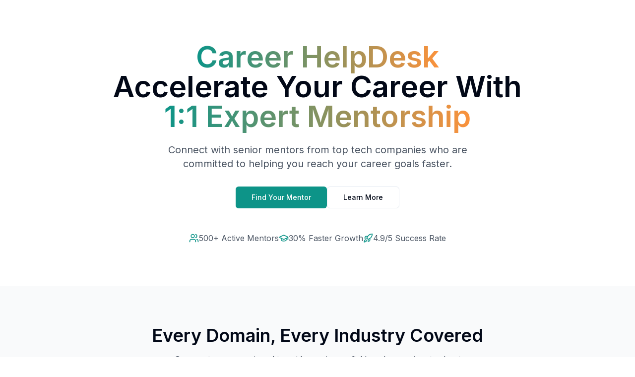

--- FILE ---
content_type: text/html; charset=utf-8
request_url: https://www.careerhelpdesk.com/
body_size: 481
content:
<!DOCTYPE html>
<html lang="en">
  <head>
    <meta charset="UTF-8" />
    <meta name="viewport" content="width=device-width, initial-scale=1.0" />
    <title>Career HelpDesk</title>
    <meta name="description" content="Accelerate Your Career With 1:1 Expert Mentorship" />
    <meta name="author" content="Kalvi Maram" />
    <meta property="og:image" content="/og-image.png" />
    <script type="module" crossorigin src="/assets/index-x-yzPgc7.js"></script>
    <link rel="stylesheet" crossorigin href="/assets/index-C8sGyKap.css">
  </head>

  <body>
    <div id="root"></div>
    <script src="https://cdn.gpteng.co/gptengineer.js" type="module"></script>
  </body>
</html>


--- FILE ---
content_type: application/javascript; charset=utf-8
request_url: https://www.careerhelpdesk.com/assets/index-x-yzPgc7.js
body_size: 104949
content:
var pc=e=>{throw TypeError(e)};var il=(e,t,n)=>t.has(e)||pc("Cannot "+n);var T=(e,t,n)=>(il(e,t,"read from private field"),n?n.call(e):t.get(e)),X=(e,t,n)=>t.has(e)?pc("Cannot add the same private member more than once"):t instanceof WeakSet?t.add(e):t.set(e,n),W=(e,t,n,r)=>(il(e,t,"write to private field"),r?r.call(e,n):t.set(e,n),n),Pe=(e,t,n)=>(il(e,t,"access private method"),n);var ci=(e,t,n,r)=>({set _(o){W(e,t,o,n)},get _(){return T(e,t,r)}});function vg(e,t){for(var n=0;n<t.length;n++){const r=t[n];if(typeof r!="string"&&!Array.isArray(r)){for(const o in r)if(o!=="default"&&!(o in e)){const i=Object.getOwnPropertyDescriptor(r,o);i&&Object.defineProperty(e,o,i.get?i:{enumerable:!0,get:()=>r[o]})}}}return Object.freeze(Object.defineProperty(e,Symbol.toStringTag,{value:"Module"}))}(function(){const t=document.createElement("link").relList;if(t&&t.supports&&t.supports("modulepreload"))return;for(const o of document.querySelectorAll('link[rel="modulepreload"]'))r(o);new MutationObserver(o=>{for(const i of o)if(i.type==="childList")for(const s of i.addedNodes)s.tagName==="LINK"&&s.rel==="modulepreload"&&r(s)}).observe(document,{childList:!0,subtree:!0});function n(o){const i={};return o.integrity&&(i.integrity=o.integrity),o.referrerPolicy&&(i.referrerPolicy=o.referrerPolicy),o.crossOrigin==="use-credentials"?i.credentials="include":o.crossOrigin==="anonymous"?i.credentials="omit":i.credentials="same-origin",i}function r(o){if(o.ep)return;o.ep=!0;const i=n(o);fetch(o.href,i)}})();function ff(e){return e&&e.__esModule&&Object.prototype.hasOwnProperty.call(e,"default")?e.default:e}var pf={exports:{}},Ps={},hf={exports:{}},G={};/**
 * @license React
 * react.production.min.js
 *
 * Copyright (c) Facebook, Inc. and its affiliates.
 *
 * This source code is licensed under the MIT license found in the
 * LICENSE file in the root directory of this source tree.
 */var Zo=Symbol.for("react.element"),yg=Symbol.for("react.portal"),wg=Symbol.for("react.fragment"),xg=Symbol.for("react.strict_mode"),Sg=Symbol.for("react.profiler"),Eg=Symbol.for("react.provider"),Cg=Symbol.for("react.context"),kg=Symbol.for("react.forward_ref"),Pg=Symbol.for("react.suspense"),bg=Symbol.for("react.memo"),Tg=Symbol.for("react.lazy"),hc=Symbol.iterator;function Ng(e){return e===null||typeof e!="object"?null:(e=hc&&e[hc]||e["@@iterator"],typeof e=="function"?e:null)}var mf={isMounted:function(){return!1},enqueueForceUpdate:function(){},enqueueReplaceState:function(){},enqueueSetState:function(){}},gf=Object.assign,vf={};function Kr(e,t,n){this.props=e,this.context=t,this.refs=vf,this.updater=n||mf}Kr.prototype.isReactComponent={};Kr.prototype.setState=function(e,t){if(typeof e!="object"&&typeof e!="function"&&e!=null)throw Error("setState(...): takes an object of state variables to update or a function which returns an object of state variables.");this.updater.enqueueSetState(this,e,t,"setState")};Kr.prototype.forceUpdate=function(e){this.updater.enqueueForceUpdate(this,e,"forceUpdate")};function yf(){}yf.prototype=Kr.prototype;function Ka(e,t,n){this.props=e,this.context=t,this.refs=vf,this.updater=n||mf}var Ga=Ka.prototype=new yf;Ga.constructor=Ka;gf(Ga,Kr.prototype);Ga.isPureReactComponent=!0;var mc=Array.isArray,wf=Object.prototype.hasOwnProperty,Ya={current:null},xf={key:!0,ref:!0,__self:!0,__source:!0};function Sf(e,t,n){var r,o={},i=null,s=null;if(t!=null)for(r in t.ref!==void 0&&(s=t.ref),t.key!==void 0&&(i=""+t.key),t)wf.call(t,r)&&!xf.hasOwnProperty(r)&&(o[r]=t[r]);var l=arguments.length-2;if(l===1)o.children=n;else if(1<l){for(var a=Array(l),u=0;u<l;u++)a[u]=arguments[u+2];o.children=a}if(e&&e.defaultProps)for(r in l=e.defaultProps,l)o[r]===void 0&&(o[r]=l[r]);return{$$typeof:Zo,type:e,key:i,ref:s,props:o,_owner:Ya.current}}function Rg(e,t){return{$$typeof:Zo,type:e.type,key:t,ref:e.ref,props:e.props,_owner:e._owner}}function qa(e){return typeof e=="object"&&e!==null&&e.$$typeof===Zo}function _g(e){var t={"=":"=0",":":"=2"};return"$"+e.replace(/[=:]/g,function(n){return t[n]})}var gc=/\/+/g;function sl(e,t){return typeof e=="object"&&e!==null&&e.key!=null?_g(""+e.key):t.toString(36)}function ji(e,t,n,r,o){var i=typeof e;(i==="undefined"||i==="boolean")&&(e=null);var s=!1;if(e===null)s=!0;else switch(i){case"string":case"number":s=!0;break;case"object":switch(e.$$typeof){case Zo:case yg:s=!0}}if(s)return s=e,o=o(s),e=r===""?"."+sl(s,0):r,mc(o)?(n="",e!=null&&(n=e.replace(gc,"$&/")+"/"),ji(o,t,n,"",function(u){return u})):o!=null&&(qa(o)&&(o=Rg(o,n+(!o.key||s&&s.key===o.key?"":(""+o.key).replace(gc,"$&/")+"/")+e)),t.push(o)),1;if(s=0,r=r===""?".":r+":",mc(e))for(var l=0;l<e.length;l++){i=e[l];var a=r+sl(i,l);s+=ji(i,t,n,a,o)}else if(a=Ng(e),typeof a=="function")for(e=a.call(e),l=0;!(i=e.next()).done;)i=i.value,a=r+sl(i,l++),s+=ji(i,t,n,a,o);else if(i==="object")throw t=String(e),Error("Objects are not valid as a React child (found: "+(t==="[object Object]"?"object with keys {"+Object.keys(e).join(", ")+"}":t)+"). If you meant to render a collection of children, use an array instead.");return s}function di(e,t,n){if(e==null)return e;var r=[],o=0;return ji(e,r,"","",function(i){return t.call(n,i,o++)}),r}function Og(e){if(e._status===-1){var t=e._result;t=t(),t.then(function(n){(e._status===0||e._status===-1)&&(e._status=1,e._result=n)},function(n){(e._status===0||e._status===-1)&&(e._status=2,e._result=n)}),e._status===-1&&(e._status=0,e._result=t)}if(e._status===1)return e._result.default;throw e._result}var De={current:null},Ai={transition:null},Mg={ReactCurrentDispatcher:De,ReactCurrentBatchConfig:Ai,ReactCurrentOwner:Ya};function Ef(){throw Error("act(...) is not supported in production builds of React.")}G.Children={map:di,forEach:function(e,t,n){di(e,function(){t.apply(this,arguments)},n)},count:function(e){var t=0;return di(e,function(){t++}),t},toArray:function(e){return di(e,function(t){return t})||[]},only:function(e){if(!qa(e))throw Error("React.Children.only expected to receive a single React element child.");return e}};G.Component=Kr;G.Fragment=wg;G.Profiler=Sg;G.PureComponent=Ka;G.StrictMode=xg;G.Suspense=Pg;G.__SECRET_INTERNALS_DO_NOT_USE_OR_YOU_WILL_BE_FIRED=Mg;G.act=Ef;G.cloneElement=function(e,t,n){if(e==null)throw Error("React.cloneElement(...): The argument must be a React element, but you passed "+e+".");var r=gf({},e.props),o=e.key,i=e.ref,s=e._owner;if(t!=null){if(t.ref!==void 0&&(i=t.ref,s=Ya.current),t.key!==void 0&&(o=""+t.key),e.type&&e.type.defaultProps)var l=e.type.defaultProps;for(a in t)wf.call(t,a)&&!xf.hasOwnProperty(a)&&(r[a]=t[a]===void 0&&l!==void 0?l[a]:t[a])}var a=arguments.length-2;if(a===1)r.children=n;else if(1<a){l=Array(a);for(var u=0;u<a;u++)l[u]=arguments[u+2];r.children=l}return{$$typeof:Zo,type:e.type,key:o,ref:i,props:r,_owner:s}};G.createContext=function(e){return e={$$typeof:Cg,_currentValue:e,_currentValue2:e,_threadCount:0,Provider:null,Consumer:null,_defaultValue:null,_globalName:null},e.Provider={$$typeof:Eg,_context:e},e.Consumer=e};G.createElement=Sf;G.createFactory=function(e){var t=Sf.bind(null,e);return t.type=e,t};G.createRef=function(){return{current:null}};G.forwardRef=function(e){return{$$typeof:kg,render:e}};G.isValidElement=qa;G.lazy=function(e){return{$$typeof:Tg,_payload:{_status:-1,_result:e},_init:Og}};G.memo=function(e,t){return{$$typeof:bg,type:e,compare:t===void 0?null:t}};G.startTransition=function(e){var t=Ai.transition;Ai.transition={};try{e()}finally{Ai.transition=t}};G.unstable_act=Ef;G.useCallback=function(e,t){return De.current.useCallback(e,t)};G.useContext=function(e){return De.current.useContext(e)};G.useDebugValue=function(){};G.useDeferredValue=function(e){return De.current.useDeferredValue(e)};G.useEffect=function(e,t){return De.current.useEffect(e,t)};G.useId=function(){return De.current.useId()};G.useImperativeHandle=function(e,t,n){return De.current.useImperativeHandle(e,t,n)};G.useInsertionEffect=function(e,t){return De.current.useInsertionEffect(e,t)};G.useLayoutEffect=function(e,t){return De.current.useLayoutEffect(e,t)};G.useMemo=function(e,t){return De.current.useMemo(e,t)};G.useReducer=function(e,t,n){return De.current.useReducer(e,t,n)};G.useRef=function(e){return De.current.useRef(e)};G.useState=function(e){return De.current.useState(e)};G.useSyncExternalStore=function(e,t,n){return De.current.useSyncExternalStore(e,t,n)};G.useTransition=function(){return De.current.useTransition()};G.version="18.3.1";hf.exports=G;var y=hf.exports;const O=ff(y),jg=vg({__proto__:null,default:O},[y]);/**
 * @license React
 * react-jsx-runtime.production.min.js
 *
 * Copyright (c) Facebook, Inc. and its affiliates.
 *
 * This source code is licensed under the MIT license found in the
 * LICENSE file in the root directory of this source tree.
 */var Ag=y,Lg=Symbol.for("react.element"),Dg=Symbol.for("react.fragment"),Ig=Object.prototype.hasOwnProperty,zg=Ag.__SECRET_INTERNALS_DO_NOT_USE_OR_YOU_WILL_BE_FIRED.ReactCurrentOwner,Fg={key:!0,ref:!0,__self:!0,__source:!0};function Cf(e,t,n){var r,o={},i=null,s=null;n!==void 0&&(i=""+n),t.key!==void 0&&(i=""+t.key),t.ref!==void 0&&(s=t.ref);for(r in t)Ig.call(t,r)&&!Fg.hasOwnProperty(r)&&(o[r]=t[r]);if(e&&e.defaultProps)for(r in t=e.defaultProps,t)o[r]===void 0&&(o[r]=t[r]);return{$$typeof:Lg,type:e,key:i,ref:s,props:o,_owner:zg.current}}Ps.Fragment=Dg;Ps.jsx=Cf;Ps.jsxs=Cf;pf.exports=Ps;var S=pf.exports,kf={exports:{}},Je={},Pf={exports:{}},bf={};/**
 * @license React
 * scheduler.production.min.js
 *
 * Copyright (c) Facebook, Inc. and its affiliates.
 *
 * This source code is licensed under the MIT license found in the
 * LICENSE file in the root directory of this source tree.
 */(function(e){function t(k,_){var z=k.length;k.push(_);e:for(;0<z;){var L=z-1>>>1,F=k[L];if(0<o(F,_))k[L]=_,k[z]=F,z=L;else break e}}function n(k){return k.length===0?null:k[0]}function r(k){if(k.length===0)return null;var _=k[0],z=k.pop();if(z!==_){k[0]=z;e:for(var L=0,F=k.length,Y=F>>>1;L<Y;){var le=2*(L+1)-1,We=k[le],Z=le+1,at=k[Z];if(0>o(We,z))Z<F&&0>o(at,We)?(k[L]=at,k[Z]=z,L=Z):(k[L]=We,k[le]=z,L=le);else if(Z<F&&0>o(at,z))k[L]=at,k[Z]=z,L=Z;else break e}}return _}function o(k,_){var z=k.sortIndex-_.sortIndex;return z!==0?z:k.id-_.id}if(typeof performance=="object"&&typeof performance.now=="function"){var i=performance;e.unstable_now=function(){return i.now()}}else{var s=Date,l=s.now();e.unstable_now=function(){return s.now()-l}}var a=[],u=[],d=1,f=null,c=3,v=!1,w=!1,g=!1,x=typeof setTimeout=="function"?setTimeout:null,h=typeof clearTimeout=="function"?clearTimeout:null,p=typeof setImmediate<"u"?setImmediate:null;typeof navigator<"u"&&navigator.scheduling!==void 0&&navigator.scheduling.isInputPending!==void 0&&navigator.scheduling.isInputPending.bind(navigator.scheduling);function m(k){for(var _=n(u);_!==null;){if(_.callback===null)r(u);else if(_.startTime<=k)r(u),_.sortIndex=_.expirationTime,t(a,_);else break;_=n(u)}}function E(k){if(g=!1,m(k),!w)if(n(a)!==null)w=!0,B(C);else{var _=n(u);_!==null&&K(E,_.startTime-k)}}function C(k,_){w=!1,g&&(g=!1,h(N),N=-1),v=!0;var z=c;try{for(m(_),f=n(a);f!==null&&(!(f.expirationTime>_)||k&&!$());){var L=f.callback;if(typeof L=="function"){f.callback=null,c=f.priorityLevel;var F=L(f.expirationTime<=_);_=e.unstable_now(),typeof F=="function"?f.callback=F:f===n(a)&&r(a),m(_)}else r(a);f=n(a)}if(f!==null)var Y=!0;else{var le=n(u);le!==null&&K(E,le.startTime-_),Y=!1}return Y}finally{f=null,c=z,v=!1}}var P=!1,b=null,N=-1,D=5,M=-1;function $(){return!(e.unstable_now()-M<D)}function I(){if(b!==null){var k=e.unstable_now();M=k;var _=!0;try{_=b(!0,k)}finally{_?H():(P=!1,b=null)}}else P=!1}var H;if(typeof p=="function")H=function(){p(I)};else if(typeof MessageChannel<"u"){var j=new MessageChannel,Q=j.port2;j.port1.onmessage=I,H=function(){Q.postMessage(null)}}else H=function(){x(I,0)};function B(k){b=k,P||(P=!0,H())}function K(k,_){N=x(function(){k(e.unstable_now())},_)}e.unstable_IdlePriority=5,e.unstable_ImmediatePriority=1,e.unstable_LowPriority=4,e.unstable_NormalPriority=3,e.unstable_Profiling=null,e.unstable_UserBlockingPriority=2,e.unstable_cancelCallback=function(k){k.callback=null},e.unstable_continueExecution=function(){w||v||(w=!0,B(C))},e.unstable_forceFrameRate=function(k){0>k||125<k?console.error("forceFrameRate takes a positive int between 0 and 125, forcing frame rates higher than 125 fps is not supported"):D=0<k?Math.floor(1e3/k):5},e.unstable_getCurrentPriorityLevel=function(){return c},e.unstable_getFirstCallbackNode=function(){return n(a)},e.unstable_next=function(k){switch(c){case 1:case 2:case 3:var _=3;break;default:_=c}var z=c;c=_;try{return k()}finally{c=z}},e.unstable_pauseExecution=function(){},e.unstable_requestPaint=function(){},e.unstable_runWithPriority=function(k,_){switch(k){case 1:case 2:case 3:case 4:case 5:break;default:k=3}var z=c;c=k;try{return _()}finally{c=z}},e.unstable_scheduleCallback=function(k,_,z){var L=e.unstable_now();switch(typeof z=="object"&&z!==null?(z=z.delay,z=typeof z=="number"&&0<z?L+z:L):z=L,k){case 1:var F=-1;break;case 2:F=250;break;case 5:F=1073741823;break;case 4:F=1e4;break;default:F=5e3}return F=z+F,k={id:d++,callback:_,priorityLevel:k,startTime:z,expirationTime:F,sortIndex:-1},z>L?(k.sortIndex=z,t(u,k),n(a)===null&&k===n(u)&&(g?(h(N),N=-1):g=!0,K(E,z-L))):(k.sortIndex=F,t(a,k),w||v||(w=!0,B(C))),k},e.unstable_shouldYield=$,e.unstable_wrapCallback=function(k){var _=c;return function(){var z=c;c=_;try{return k.apply(this,arguments)}finally{c=z}}}})(bf);Pf.exports=bf;var $g=Pf.exports;/**
 * @license React
 * react-dom.production.min.js
 *
 * Copyright (c) Facebook, Inc. and its affiliates.
 *
 * This source code is licensed under the MIT license found in the
 * LICENSE file in the root directory of this source tree.
 */var Bg=y,Ze=$g;function R(e){for(var t="https://reactjs.org/docs/error-decoder.html?invariant="+e,n=1;n<arguments.length;n++)t+="&args[]="+encodeURIComponent(arguments[n]);return"Minified React error #"+e+"; visit "+t+" for the full message or use the non-minified dev environment for full errors and additional helpful warnings."}var Tf=new Set,bo={};function tr(e,t){zr(e,t),zr(e+"Capture",t)}function zr(e,t){for(bo[e]=t,e=0;e<t.length;e++)Tf.add(t[e])}var Ut=!(typeof window>"u"||typeof window.document>"u"||typeof window.document.createElement>"u"),$l=Object.prototype.hasOwnProperty,Ug=/^[:A-Z_a-z\u00C0-\u00D6\u00D8-\u00F6\u00F8-\u02FF\u0370-\u037D\u037F-\u1FFF\u200C-\u200D\u2070-\u218F\u2C00-\u2FEF\u3001-\uD7FF\uF900-\uFDCF\uFDF0-\uFFFD][:A-Z_a-z\u00C0-\u00D6\u00D8-\u00F6\u00F8-\u02FF\u0370-\u037D\u037F-\u1FFF\u200C-\u200D\u2070-\u218F\u2C00-\u2FEF\u3001-\uD7FF\uF900-\uFDCF\uFDF0-\uFFFD\-.0-9\u00B7\u0300-\u036F\u203F-\u2040]*$/,vc={},yc={};function Vg(e){return $l.call(yc,e)?!0:$l.call(vc,e)?!1:Ug.test(e)?yc[e]=!0:(vc[e]=!0,!1)}function Wg(e,t,n,r){if(n!==null&&n.type===0)return!1;switch(typeof t){case"function":case"symbol":return!0;case"boolean":return r?!1:n!==null?!n.acceptsBooleans:(e=e.toLowerCase().slice(0,5),e!=="data-"&&e!=="aria-");default:return!1}}function Hg(e,t,n,r){if(t===null||typeof t>"u"||Wg(e,t,n,r))return!0;if(r)return!1;if(n!==null)switch(n.type){case 3:return!t;case 4:return t===!1;case 5:return isNaN(t);case 6:return isNaN(t)||1>t}return!1}function Ie(e,t,n,r,o,i,s){this.acceptsBooleans=t===2||t===3||t===4,this.attributeName=r,this.attributeNamespace=o,this.mustUseProperty=n,this.propertyName=e,this.type=t,this.sanitizeURL=i,this.removeEmptyString=s}var ke={};"children dangerouslySetInnerHTML defaultValue defaultChecked innerHTML suppressContentEditableWarning suppressHydrationWarning style".split(" ").forEach(function(e){ke[e]=new Ie(e,0,!1,e,null,!1,!1)});[["acceptCharset","accept-charset"],["className","class"],["htmlFor","for"],["httpEquiv","http-equiv"]].forEach(function(e){var t=e[0];ke[t]=new Ie(t,1,!1,e[1],null,!1,!1)});["contentEditable","draggable","spellCheck","value"].forEach(function(e){ke[e]=new Ie(e,2,!1,e.toLowerCase(),null,!1,!1)});["autoReverse","externalResourcesRequired","focusable","preserveAlpha"].forEach(function(e){ke[e]=new Ie(e,2,!1,e,null,!1,!1)});"allowFullScreen async autoFocus autoPlay controls default defer disabled disablePictureInPicture disableRemotePlayback formNoValidate hidden loop noModule noValidate open playsInline readOnly required reversed scoped seamless itemScope".split(" ").forEach(function(e){ke[e]=new Ie(e,3,!1,e.toLowerCase(),null,!1,!1)});["checked","multiple","muted","selected"].forEach(function(e){ke[e]=new Ie(e,3,!0,e,null,!1,!1)});["capture","download"].forEach(function(e){ke[e]=new Ie(e,4,!1,e,null,!1,!1)});["cols","rows","size","span"].forEach(function(e){ke[e]=new Ie(e,6,!1,e,null,!1,!1)});["rowSpan","start"].forEach(function(e){ke[e]=new Ie(e,5,!1,e.toLowerCase(),null,!1,!1)});var Xa=/[\-:]([a-z])/g;function Za(e){return e[1].toUpperCase()}"accent-height alignment-baseline arabic-form baseline-shift cap-height clip-path clip-rule color-interpolation color-interpolation-filters color-profile color-rendering dominant-baseline enable-background fill-opacity fill-rule flood-color flood-opacity font-family font-size font-size-adjust font-stretch font-style font-variant font-weight glyph-name glyph-orientation-horizontal glyph-orientation-vertical horiz-adv-x horiz-origin-x image-rendering letter-spacing lighting-color marker-end marker-mid marker-start overline-position overline-thickness paint-order panose-1 pointer-events rendering-intent shape-rendering stop-color stop-opacity strikethrough-position strikethrough-thickness stroke-dasharray stroke-dashoffset stroke-linecap stroke-linejoin stroke-miterlimit stroke-opacity stroke-width text-anchor text-decoration text-rendering underline-position underline-thickness unicode-bidi unicode-range units-per-em v-alphabetic v-hanging v-ideographic v-mathematical vector-effect vert-adv-y vert-origin-x vert-origin-y word-spacing writing-mode xmlns:xlink x-height".split(" ").forEach(function(e){var t=e.replace(Xa,Za);ke[t]=new Ie(t,1,!1,e,null,!1,!1)});"xlink:actuate xlink:arcrole xlink:role xlink:show xlink:title xlink:type".split(" ").forEach(function(e){var t=e.replace(Xa,Za);ke[t]=new Ie(t,1,!1,e,"http://www.w3.org/1999/xlink",!1,!1)});["xml:base","xml:lang","xml:space"].forEach(function(e){var t=e.replace(Xa,Za);ke[t]=new Ie(t,1,!1,e,"http://www.w3.org/XML/1998/namespace",!1,!1)});["tabIndex","crossOrigin"].forEach(function(e){ke[e]=new Ie(e,1,!1,e.toLowerCase(),null,!1,!1)});ke.xlinkHref=new Ie("xlinkHref",1,!1,"xlink:href","http://www.w3.org/1999/xlink",!0,!1);["src","href","action","formAction"].forEach(function(e){ke[e]=new Ie(e,1,!1,e.toLowerCase(),null,!0,!0)});function Ja(e,t,n,r){var o=ke.hasOwnProperty(t)?ke[t]:null;(o!==null?o.type!==0:r||!(2<t.length)||t[0]!=="o"&&t[0]!=="O"||t[1]!=="n"&&t[1]!=="N")&&(Hg(t,n,o,r)&&(n=null),r||o===null?Vg(t)&&(n===null?e.removeAttribute(t):e.setAttribute(t,""+n)):o.mustUseProperty?e[o.propertyName]=n===null?o.type===3?!1:"":n:(t=o.attributeName,r=o.attributeNamespace,n===null?e.removeAttribute(t):(o=o.type,n=o===3||o===4&&n===!0?"":""+n,r?e.setAttributeNS(r,t,n):e.setAttribute(t,n))))}var Gt=Bg.__SECRET_INTERNALS_DO_NOT_USE_OR_YOU_WILL_BE_FIRED,fi=Symbol.for("react.element"),ur=Symbol.for("react.portal"),cr=Symbol.for("react.fragment"),eu=Symbol.for("react.strict_mode"),Bl=Symbol.for("react.profiler"),Nf=Symbol.for("react.provider"),Rf=Symbol.for("react.context"),tu=Symbol.for("react.forward_ref"),Ul=Symbol.for("react.suspense"),Vl=Symbol.for("react.suspense_list"),nu=Symbol.for("react.memo"),on=Symbol.for("react.lazy"),_f=Symbol.for("react.offscreen"),wc=Symbol.iterator;function to(e){return e===null||typeof e!="object"?null:(e=wc&&e[wc]||e["@@iterator"],typeof e=="function"?e:null)}var ce=Object.assign,ll;function fo(e){if(ll===void 0)try{throw Error()}catch(n){var t=n.stack.trim().match(/\n( *(at )?)/);ll=t&&t[1]||""}return`
`+ll+e}var al=!1;function ul(e,t){if(!e||al)return"";al=!0;var n=Error.prepareStackTrace;Error.prepareStackTrace=void 0;try{if(t)if(t=function(){throw Error()},Object.defineProperty(t.prototype,"props",{set:function(){throw Error()}}),typeof Reflect=="object"&&Reflect.construct){try{Reflect.construct(t,[])}catch(u){var r=u}Reflect.construct(e,[],t)}else{try{t.call()}catch(u){r=u}e.call(t.prototype)}else{try{throw Error()}catch(u){r=u}e()}}catch(u){if(u&&r&&typeof u.stack=="string"){for(var o=u.stack.split(`
`),i=r.stack.split(`
`),s=o.length-1,l=i.length-1;1<=s&&0<=l&&o[s]!==i[l];)l--;for(;1<=s&&0<=l;s--,l--)if(o[s]!==i[l]){if(s!==1||l!==1)do if(s--,l--,0>l||o[s]!==i[l]){var a=`
`+o[s].replace(" at new "," at ");return e.displayName&&a.includes("<anonymous>")&&(a=a.replace("<anonymous>",e.displayName)),a}while(1<=s&&0<=l);break}}}finally{al=!1,Error.prepareStackTrace=n}return(e=e?e.displayName||e.name:"")?fo(e):""}function Qg(e){switch(e.tag){case 5:return fo(e.type);case 16:return fo("Lazy");case 13:return fo("Suspense");case 19:return fo("SuspenseList");case 0:case 2:case 15:return e=ul(e.type,!1),e;case 11:return e=ul(e.type.render,!1),e;case 1:return e=ul(e.type,!0),e;default:return""}}function Wl(e){if(e==null)return null;if(typeof e=="function")return e.displayName||e.name||null;if(typeof e=="string")return e;switch(e){case cr:return"Fragment";case ur:return"Portal";case Bl:return"Profiler";case eu:return"StrictMode";case Ul:return"Suspense";case Vl:return"SuspenseList"}if(typeof e=="object")switch(e.$$typeof){case Rf:return(e.displayName||"Context")+".Consumer";case Nf:return(e._context.displayName||"Context")+".Provider";case tu:var t=e.render;return e=e.displayName,e||(e=t.displayName||t.name||"",e=e!==""?"ForwardRef("+e+")":"ForwardRef"),e;case nu:return t=e.displayName||null,t!==null?t:Wl(e.type)||"Memo";case on:t=e._payload,e=e._init;try{return Wl(e(t))}catch{}}return null}function Kg(e){var t=e.type;switch(e.tag){case 24:return"Cache";case 9:return(t.displayName||"Context")+".Consumer";case 10:return(t._context.displayName||"Context")+".Provider";case 18:return"DehydratedFragment";case 11:return e=t.render,e=e.displayName||e.name||"",t.displayName||(e!==""?"ForwardRef("+e+")":"ForwardRef");case 7:return"Fragment";case 5:return t;case 4:return"Portal";case 3:return"Root";case 6:return"Text";case 16:return Wl(t);case 8:return t===eu?"StrictMode":"Mode";case 22:return"Offscreen";case 12:return"Profiler";case 21:return"Scope";case 13:return"Suspense";case 19:return"SuspenseList";case 25:return"TracingMarker";case 1:case 0:case 17:case 2:case 14:case 15:if(typeof t=="function")return t.displayName||t.name||null;if(typeof t=="string")return t}return null}function Pn(e){switch(typeof e){case"boolean":case"number":case"string":case"undefined":return e;case"object":return e;default:return""}}function Of(e){var t=e.type;return(e=e.nodeName)&&e.toLowerCase()==="input"&&(t==="checkbox"||t==="radio")}function Gg(e){var t=Of(e)?"checked":"value",n=Object.getOwnPropertyDescriptor(e.constructor.prototype,t),r=""+e[t];if(!e.hasOwnProperty(t)&&typeof n<"u"&&typeof n.get=="function"&&typeof n.set=="function"){var o=n.get,i=n.set;return Object.defineProperty(e,t,{configurable:!0,get:function(){return o.call(this)},set:function(s){r=""+s,i.call(this,s)}}),Object.defineProperty(e,t,{enumerable:n.enumerable}),{getValue:function(){return r},setValue:function(s){r=""+s},stopTracking:function(){e._valueTracker=null,delete e[t]}}}}function pi(e){e._valueTracker||(e._valueTracker=Gg(e))}function Mf(e){if(!e)return!1;var t=e._valueTracker;if(!t)return!0;var n=t.getValue(),r="";return e&&(r=Of(e)?e.checked?"true":"false":e.value),e=r,e!==n?(t.setValue(e),!0):!1}function Yi(e){if(e=e||(typeof document<"u"?document:void 0),typeof e>"u")return null;try{return e.activeElement||e.body}catch{return e.body}}function Hl(e,t){var n=t.checked;return ce({},t,{defaultChecked:void 0,defaultValue:void 0,value:void 0,checked:n??e._wrapperState.initialChecked})}function xc(e,t){var n=t.defaultValue==null?"":t.defaultValue,r=t.checked!=null?t.checked:t.defaultChecked;n=Pn(t.value!=null?t.value:n),e._wrapperState={initialChecked:r,initialValue:n,controlled:t.type==="checkbox"||t.type==="radio"?t.checked!=null:t.value!=null}}function jf(e,t){t=t.checked,t!=null&&Ja(e,"checked",t,!1)}function Ql(e,t){jf(e,t);var n=Pn(t.value),r=t.type;if(n!=null)r==="number"?(n===0&&e.value===""||e.value!=n)&&(e.value=""+n):e.value!==""+n&&(e.value=""+n);else if(r==="submit"||r==="reset"){e.removeAttribute("value");return}t.hasOwnProperty("value")?Kl(e,t.type,n):t.hasOwnProperty("defaultValue")&&Kl(e,t.type,Pn(t.defaultValue)),t.checked==null&&t.defaultChecked!=null&&(e.defaultChecked=!!t.defaultChecked)}function Sc(e,t,n){if(t.hasOwnProperty("value")||t.hasOwnProperty("defaultValue")){var r=t.type;if(!(r!=="submit"&&r!=="reset"||t.value!==void 0&&t.value!==null))return;t=""+e._wrapperState.initialValue,n||t===e.value||(e.value=t),e.defaultValue=t}n=e.name,n!==""&&(e.name=""),e.defaultChecked=!!e._wrapperState.initialChecked,n!==""&&(e.name=n)}function Kl(e,t,n){(t!=="number"||Yi(e.ownerDocument)!==e)&&(n==null?e.defaultValue=""+e._wrapperState.initialValue:e.defaultValue!==""+n&&(e.defaultValue=""+n))}var po=Array.isArray;function Sr(e,t,n,r){if(e=e.options,t){t={};for(var o=0;o<n.length;o++)t["$"+n[o]]=!0;for(n=0;n<e.length;n++)o=t.hasOwnProperty("$"+e[n].value),e[n].selected!==o&&(e[n].selected=o),o&&r&&(e[n].defaultSelected=!0)}else{for(n=""+Pn(n),t=null,o=0;o<e.length;o++){if(e[o].value===n){e[o].selected=!0,r&&(e[o].defaultSelected=!0);return}t!==null||e[o].disabled||(t=e[o])}t!==null&&(t.selected=!0)}}function Gl(e,t){if(t.dangerouslySetInnerHTML!=null)throw Error(R(91));return ce({},t,{value:void 0,defaultValue:void 0,children:""+e._wrapperState.initialValue})}function Ec(e,t){var n=t.value;if(n==null){if(n=t.children,t=t.defaultValue,n!=null){if(t!=null)throw Error(R(92));if(po(n)){if(1<n.length)throw Error(R(93));n=n[0]}t=n}t==null&&(t=""),n=t}e._wrapperState={initialValue:Pn(n)}}function Af(e,t){var n=Pn(t.value),r=Pn(t.defaultValue);n!=null&&(n=""+n,n!==e.value&&(e.value=n),t.defaultValue==null&&e.defaultValue!==n&&(e.defaultValue=n)),r!=null&&(e.defaultValue=""+r)}function Cc(e){var t=e.textContent;t===e._wrapperState.initialValue&&t!==""&&t!==null&&(e.value=t)}function Lf(e){switch(e){case"svg":return"http://www.w3.org/2000/svg";case"math":return"http://www.w3.org/1998/Math/MathML";default:return"http://www.w3.org/1999/xhtml"}}function Yl(e,t){return e==null||e==="http://www.w3.org/1999/xhtml"?Lf(t):e==="http://www.w3.org/2000/svg"&&t==="foreignObject"?"http://www.w3.org/1999/xhtml":e}var hi,Df=function(e){return typeof MSApp<"u"&&MSApp.execUnsafeLocalFunction?function(t,n,r,o){MSApp.execUnsafeLocalFunction(function(){return e(t,n,r,o)})}:e}(function(e,t){if(e.namespaceURI!=="http://www.w3.org/2000/svg"||"innerHTML"in e)e.innerHTML=t;else{for(hi=hi||document.createElement("div"),hi.innerHTML="<svg>"+t.valueOf().toString()+"</svg>",t=hi.firstChild;e.firstChild;)e.removeChild(e.firstChild);for(;t.firstChild;)e.appendChild(t.firstChild)}});function To(e,t){if(t){var n=e.firstChild;if(n&&n===e.lastChild&&n.nodeType===3){n.nodeValue=t;return}}e.textContent=t}var go={animationIterationCount:!0,aspectRatio:!0,borderImageOutset:!0,borderImageSlice:!0,borderImageWidth:!0,boxFlex:!0,boxFlexGroup:!0,boxOrdinalGroup:!0,columnCount:!0,columns:!0,flex:!0,flexGrow:!0,flexPositive:!0,flexShrink:!0,flexNegative:!0,flexOrder:!0,gridArea:!0,gridRow:!0,gridRowEnd:!0,gridRowSpan:!0,gridRowStart:!0,gridColumn:!0,gridColumnEnd:!0,gridColumnSpan:!0,gridColumnStart:!0,fontWeight:!0,lineClamp:!0,lineHeight:!0,opacity:!0,order:!0,orphans:!0,tabSize:!0,widows:!0,zIndex:!0,zoom:!0,fillOpacity:!0,floodOpacity:!0,stopOpacity:!0,strokeDasharray:!0,strokeDashoffset:!0,strokeMiterlimit:!0,strokeOpacity:!0,strokeWidth:!0},Yg=["Webkit","ms","Moz","O"];Object.keys(go).forEach(function(e){Yg.forEach(function(t){t=t+e.charAt(0).toUpperCase()+e.substring(1),go[t]=go[e]})});function If(e,t,n){return t==null||typeof t=="boolean"||t===""?"":n||typeof t!="number"||t===0||go.hasOwnProperty(e)&&go[e]?(""+t).trim():t+"px"}function zf(e,t){e=e.style;for(var n in t)if(t.hasOwnProperty(n)){var r=n.indexOf("--")===0,o=If(n,t[n],r);n==="float"&&(n="cssFloat"),r?e.setProperty(n,o):e[n]=o}}var qg=ce({menuitem:!0},{area:!0,base:!0,br:!0,col:!0,embed:!0,hr:!0,img:!0,input:!0,keygen:!0,link:!0,meta:!0,param:!0,source:!0,track:!0,wbr:!0});function ql(e,t){if(t){if(qg[e]&&(t.children!=null||t.dangerouslySetInnerHTML!=null))throw Error(R(137,e));if(t.dangerouslySetInnerHTML!=null){if(t.children!=null)throw Error(R(60));if(typeof t.dangerouslySetInnerHTML!="object"||!("__html"in t.dangerouslySetInnerHTML))throw Error(R(61))}if(t.style!=null&&typeof t.style!="object")throw Error(R(62))}}function Xl(e,t){if(e.indexOf("-")===-1)return typeof t.is=="string";switch(e){case"annotation-xml":case"color-profile":case"font-face":case"font-face-src":case"font-face-uri":case"font-face-format":case"font-face-name":case"missing-glyph":return!1;default:return!0}}var Zl=null;function ru(e){return e=e.target||e.srcElement||window,e.correspondingUseElement&&(e=e.correspondingUseElement),e.nodeType===3?e.parentNode:e}var Jl=null,Er=null,Cr=null;function kc(e){if(e=ti(e)){if(typeof Jl!="function")throw Error(R(280));var t=e.stateNode;t&&(t=_s(t),Jl(e.stateNode,e.type,t))}}function Ff(e){Er?Cr?Cr.push(e):Cr=[e]:Er=e}function $f(){if(Er){var e=Er,t=Cr;if(Cr=Er=null,kc(e),t)for(e=0;e<t.length;e++)kc(t[e])}}function Bf(e,t){return e(t)}function Uf(){}var cl=!1;function Vf(e,t,n){if(cl)return e(t,n);cl=!0;try{return Bf(e,t,n)}finally{cl=!1,(Er!==null||Cr!==null)&&(Uf(),$f())}}function No(e,t){var n=e.stateNode;if(n===null)return null;var r=_s(n);if(r===null)return null;n=r[t];e:switch(t){case"onClick":case"onClickCapture":case"onDoubleClick":case"onDoubleClickCapture":case"onMouseDown":case"onMouseDownCapture":case"onMouseMove":case"onMouseMoveCapture":case"onMouseUp":case"onMouseUpCapture":case"onMouseEnter":(r=!r.disabled)||(e=e.type,r=!(e==="button"||e==="input"||e==="select"||e==="textarea")),e=!r;break e;default:e=!1}if(e)return null;if(n&&typeof n!="function")throw Error(R(231,t,typeof n));return n}var ea=!1;if(Ut)try{var no={};Object.defineProperty(no,"passive",{get:function(){ea=!0}}),window.addEventListener("test",no,no),window.removeEventListener("test",no,no)}catch{ea=!1}function Xg(e,t,n,r,o,i,s,l,a){var u=Array.prototype.slice.call(arguments,3);try{t.apply(n,u)}catch(d){this.onError(d)}}var vo=!1,qi=null,Xi=!1,ta=null,Zg={onError:function(e){vo=!0,qi=e}};function Jg(e,t,n,r,o,i,s,l,a){vo=!1,qi=null,Xg.apply(Zg,arguments)}function ev(e,t,n,r,o,i,s,l,a){if(Jg.apply(this,arguments),vo){if(vo){var u=qi;vo=!1,qi=null}else throw Error(R(198));Xi||(Xi=!0,ta=u)}}function nr(e){var t=e,n=e;if(e.alternate)for(;t.return;)t=t.return;else{e=t;do t=e,t.flags&4098&&(n=t.return),e=t.return;while(e)}return t.tag===3?n:null}function Wf(e){if(e.tag===13){var t=e.memoizedState;if(t===null&&(e=e.alternate,e!==null&&(t=e.memoizedState)),t!==null)return t.dehydrated}return null}function Pc(e){if(nr(e)!==e)throw Error(R(188))}function tv(e){var t=e.alternate;if(!t){if(t=nr(e),t===null)throw Error(R(188));return t!==e?null:e}for(var n=e,r=t;;){var o=n.return;if(o===null)break;var i=o.alternate;if(i===null){if(r=o.return,r!==null){n=r;continue}break}if(o.child===i.child){for(i=o.child;i;){if(i===n)return Pc(o),e;if(i===r)return Pc(o),t;i=i.sibling}throw Error(R(188))}if(n.return!==r.return)n=o,r=i;else{for(var s=!1,l=o.child;l;){if(l===n){s=!0,n=o,r=i;break}if(l===r){s=!0,r=o,n=i;break}l=l.sibling}if(!s){for(l=i.child;l;){if(l===n){s=!0,n=i,r=o;break}if(l===r){s=!0,r=i,n=o;break}l=l.sibling}if(!s)throw Error(R(189))}}if(n.alternate!==r)throw Error(R(190))}if(n.tag!==3)throw Error(R(188));return n.stateNode.current===n?e:t}function Hf(e){return e=tv(e),e!==null?Qf(e):null}function Qf(e){if(e.tag===5||e.tag===6)return e;for(e=e.child;e!==null;){var t=Qf(e);if(t!==null)return t;e=e.sibling}return null}var Kf=Ze.unstable_scheduleCallback,bc=Ze.unstable_cancelCallback,nv=Ze.unstable_shouldYield,rv=Ze.unstable_requestPaint,pe=Ze.unstable_now,ov=Ze.unstable_getCurrentPriorityLevel,ou=Ze.unstable_ImmediatePriority,Gf=Ze.unstable_UserBlockingPriority,Zi=Ze.unstable_NormalPriority,iv=Ze.unstable_LowPriority,Yf=Ze.unstable_IdlePriority,bs=null,Rt=null;function sv(e){if(Rt&&typeof Rt.onCommitFiberRoot=="function")try{Rt.onCommitFiberRoot(bs,e,void 0,(e.current.flags&128)===128)}catch{}}var mt=Math.clz32?Math.clz32:uv,lv=Math.log,av=Math.LN2;function uv(e){return e>>>=0,e===0?32:31-(lv(e)/av|0)|0}var mi=64,gi=4194304;function ho(e){switch(e&-e){case 1:return 1;case 2:return 2;case 4:return 4;case 8:return 8;case 16:return 16;case 32:return 32;case 64:case 128:case 256:case 512:case 1024:case 2048:case 4096:case 8192:case 16384:case 32768:case 65536:case 131072:case 262144:case 524288:case 1048576:case 2097152:return e&4194240;case 4194304:case 8388608:case 16777216:case 33554432:case 67108864:return e&130023424;case 134217728:return 134217728;case 268435456:return 268435456;case 536870912:return 536870912;case 1073741824:return 1073741824;default:return e}}function Ji(e,t){var n=e.pendingLanes;if(n===0)return 0;var r=0,o=e.suspendedLanes,i=e.pingedLanes,s=n&268435455;if(s!==0){var l=s&~o;l!==0?r=ho(l):(i&=s,i!==0&&(r=ho(i)))}else s=n&~o,s!==0?r=ho(s):i!==0&&(r=ho(i));if(r===0)return 0;if(t!==0&&t!==r&&!(t&o)&&(o=r&-r,i=t&-t,o>=i||o===16&&(i&4194240)!==0))return t;if(r&4&&(r|=n&16),t=e.entangledLanes,t!==0)for(e=e.entanglements,t&=r;0<t;)n=31-mt(t),o=1<<n,r|=e[n],t&=~o;return r}function cv(e,t){switch(e){case 1:case 2:case 4:return t+250;case 8:case 16:case 32:case 64:case 128:case 256:case 512:case 1024:case 2048:case 4096:case 8192:case 16384:case 32768:case 65536:case 131072:case 262144:case 524288:case 1048576:case 2097152:return t+5e3;case 4194304:case 8388608:case 16777216:case 33554432:case 67108864:return-1;case 134217728:case 268435456:case 536870912:case 1073741824:return-1;default:return-1}}function dv(e,t){for(var n=e.suspendedLanes,r=e.pingedLanes,o=e.expirationTimes,i=e.pendingLanes;0<i;){var s=31-mt(i),l=1<<s,a=o[s];a===-1?(!(l&n)||l&r)&&(o[s]=cv(l,t)):a<=t&&(e.expiredLanes|=l),i&=~l}}function na(e){return e=e.pendingLanes&-1073741825,e!==0?e:e&1073741824?1073741824:0}function qf(){var e=mi;return mi<<=1,!(mi&4194240)&&(mi=64),e}function dl(e){for(var t=[],n=0;31>n;n++)t.push(e);return t}function Jo(e,t,n){e.pendingLanes|=t,t!==536870912&&(e.suspendedLanes=0,e.pingedLanes=0),e=e.eventTimes,t=31-mt(t),e[t]=n}function fv(e,t){var n=e.pendingLanes&~t;e.pendingLanes=t,e.suspendedLanes=0,e.pingedLanes=0,e.expiredLanes&=t,e.mutableReadLanes&=t,e.entangledLanes&=t,t=e.entanglements;var r=e.eventTimes;for(e=e.expirationTimes;0<n;){var o=31-mt(n),i=1<<o;t[o]=0,r[o]=-1,e[o]=-1,n&=~i}}function iu(e,t){var n=e.entangledLanes|=t;for(e=e.entanglements;n;){var r=31-mt(n),o=1<<r;o&t|e[r]&t&&(e[r]|=t),n&=~o}}var J=0;function Xf(e){return e&=-e,1<e?4<e?e&268435455?16:536870912:4:1}var Zf,su,Jf,ep,tp,ra=!1,vi=[],vn=null,yn=null,wn=null,Ro=new Map,_o=new Map,ln=[],pv="mousedown mouseup touchcancel touchend touchstart auxclick dblclick pointercancel pointerdown pointerup dragend dragstart drop compositionend compositionstart keydown keypress keyup input textInput copy cut paste click change contextmenu reset submit".split(" ");function Tc(e,t){switch(e){case"focusin":case"focusout":vn=null;break;case"dragenter":case"dragleave":yn=null;break;case"mouseover":case"mouseout":wn=null;break;case"pointerover":case"pointerout":Ro.delete(t.pointerId);break;case"gotpointercapture":case"lostpointercapture":_o.delete(t.pointerId)}}function ro(e,t,n,r,o,i){return e===null||e.nativeEvent!==i?(e={blockedOn:t,domEventName:n,eventSystemFlags:r,nativeEvent:i,targetContainers:[o]},t!==null&&(t=ti(t),t!==null&&su(t)),e):(e.eventSystemFlags|=r,t=e.targetContainers,o!==null&&t.indexOf(o)===-1&&t.push(o),e)}function hv(e,t,n,r,o){switch(t){case"focusin":return vn=ro(vn,e,t,n,r,o),!0;case"dragenter":return yn=ro(yn,e,t,n,r,o),!0;case"mouseover":return wn=ro(wn,e,t,n,r,o),!0;case"pointerover":var i=o.pointerId;return Ro.set(i,ro(Ro.get(i)||null,e,t,n,r,o)),!0;case"gotpointercapture":return i=o.pointerId,_o.set(i,ro(_o.get(i)||null,e,t,n,r,o)),!0}return!1}function np(e){var t=zn(e.target);if(t!==null){var n=nr(t);if(n!==null){if(t=n.tag,t===13){if(t=Wf(n),t!==null){e.blockedOn=t,tp(e.priority,function(){Jf(n)});return}}else if(t===3&&n.stateNode.current.memoizedState.isDehydrated){e.blockedOn=n.tag===3?n.stateNode.containerInfo:null;return}}}e.blockedOn=null}function Li(e){if(e.blockedOn!==null)return!1;for(var t=e.targetContainers;0<t.length;){var n=oa(e.domEventName,e.eventSystemFlags,t[0],e.nativeEvent);if(n===null){n=e.nativeEvent;var r=new n.constructor(n.type,n);Zl=r,n.target.dispatchEvent(r),Zl=null}else return t=ti(n),t!==null&&su(t),e.blockedOn=n,!1;t.shift()}return!0}function Nc(e,t,n){Li(e)&&n.delete(t)}function mv(){ra=!1,vn!==null&&Li(vn)&&(vn=null),yn!==null&&Li(yn)&&(yn=null),wn!==null&&Li(wn)&&(wn=null),Ro.forEach(Nc),_o.forEach(Nc)}function oo(e,t){e.blockedOn===t&&(e.blockedOn=null,ra||(ra=!0,Ze.unstable_scheduleCallback(Ze.unstable_NormalPriority,mv)))}function Oo(e){function t(o){return oo(o,e)}if(0<vi.length){oo(vi[0],e);for(var n=1;n<vi.length;n++){var r=vi[n];r.blockedOn===e&&(r.blockedOn=null)}}for(vn!==null&&oo(vn,e),yn!==null&&oo(yn,e),wn!==null&&oo(wn,e),Ro.forEach(t),_o.forEach(t),n=0;n<ln.length;n++)r=ln[n],r.blockedOn===e&&(r.blockedOn=null);for(;0<ln.length&&(n=ln[0],n.blockedOn===null);)np(n),n.blockedOn===null&&ln.shift()}var kr=Gt.ReactCurrentBatchConfig,es=!0;function gv(e,t,n,r){var o=J,i=kr.transition;kr.transition=null;try{J=1,lu(e,t,n,r)}finally{J=o,kr.transition=i}}function vv(e,t,n,r){var o=J,i=kr.transition;kr.transition=null;try{J=4,lu(e,t,n,r)}finally{J=o,kr.transition=i}}function lu(e,t,n,r){if(es){var o=oa(e,t,n,r);if(o===null)Sl(e,t,r,ts,n),Tc(e,r);else if(hv(o,e,t,n,r))r.stopPropagation();else if(Tc(e,r),t&4&&-1<pv.indexOf(e)){for(;o!==null;){var i=ti(o);if(i!==null&&Zf(i),i=oa(e,t,n,r),i===null&&Sl(e,t,r,ts,n),i===o)break;o=i}o!==null&&r.stopPropagation()}else Sl(e,t,r,null,n)}}var ts=null;function oa(e,t,n,r){if(ts=null,e=ru(r),e=zn(e),e!==null)if(t=nr(e),t===null)e=null;else if(n=t.tag,n===13){if(e=Wf(t),e!==null)return e;e=null}else if(n===3){if(t.stateNode.current.memoizedState.isDehydrated)return t.tag===3?t.stateNode.containerInfo:null;e=null}else t!==e&&(e=null);return ts=e,null}function rp(e){switch(e){case"cancel":case"click":case"close":case"contextmenu":case"copy":case"cut":case"auxclick":case"dblclick":case"dragend":case"dragstart":case"drop":case"focusin":case"focusout":case"input":case"invalid":case"keydown":case"keypress":case"keyup":case"mousedown":case"mouseup":case"paste":case"pause":case"play":case"pointercancel":case"pointerdown":case"pointerup":case"ratechange":case"reset":case"resize":case"seeked":case"submit":case"touchcancel":case"touchend":case"touchstart":case"volumechange":case"change":case"selectionchange":case"textInput":case"compositionstart":case"compositionend":case"compositionupdate":case"beforeblur":case"afterblur":case"beforeinput":case"blur":case"fullscreenchange":case"focus":case"hashchange":case"popstate":case"select":case"selectstart":return 1;case"drag":case"dragenter":case"dragexit":case"dragleave":case"dragover":case"mousemove":case"mouseout":case"mouseover":case"pointermove":case"pointerout":case"pointerover":case"scroll":case"toggle":case"touchmove":case"wheel":case"mouseenter":case"mouseleave":case"pointerenter":case"pointerleave":return 4;case"message":switch(ov()){case ou:return 1;case Gf:return 4;case Zi:case iv:return 16;case Yf:return 536870912;default:return 16}default:return 16}}var hn=null,au=null,Di=null;function op(){if(Di)return Di;var e,t=au,n=t.length,r,o="value"in hn?hn.value:hn.textContent,i=o.length;for(e=0;e<n&&t[e]===o[e];e++);var s=n-e;for(r=1;r<=s&&t[n-r]===o[i-r];r++);return Di=o.slice(e,1<r?1-r:void 0)}function Ii(e){var t=e.keyCode;return"charCode"in e?(e=e.charCode,e===0&&t===13&&(e=13)):e=t,e===10&&(e=13),32<=e||e===13?e:0}function yi(){return!0}function Rc(){return!1}function et(e){function t(n,r,o,i,s){this._reactName=n,this._targetInst=o,this.type=r,this.nativeEvent=i,this.target=s,this.currentTarget=null;for(var l in e)e.hasOwnProperty(l)&&(n=e[l],this[l]=n?n(i):i[l]);return this.isDefaultPrevented=(i.defaultPrevented!=null?i.defaultPrevented:i.returnValue===!1)?yi:Rc,this.isPropagationStopped=Rc,this}return ce(t.prototype,{preventDefault:function(){this.defaultPrevented=!0;var n=this.nativeEvent;n&&(n.preventDefault?n.preventDefault():typeof n.returnValue!="unknown"&&(n.returnValue=!1),this.isDefaultPrevented=yi)},stopPropagation:function(){var n=this.nativeEvent;n&&(n.stopPropagation?n.stopPropagation():typeof n.cancelBubble!="unknown"&&(n.cancelBubble=!0),this.isPropagationStopped=yi)},persist:function(){},isPersistent:yi}),t}var Gr={eventPhase:0,bubbles:0,cancelable:0,timeStamp:function(e){return e.timeStamp||Date.now()},defaultPrevented:0,isTrusted:0},uu=et(Gr),ei=ce({},Gr,{view:0,detail:0}),yv=et(ei),fl,pl,io,Ts=ce({},ei,{screenX:0,screenY:0,clientX:0,clientY:0,pageX:0,pageY:0,ctrlKey:0,shiftKey:0,altKey:0,metaKey:0,getModifierState:cu,button:0,buttons:0,relatedTarget:function(e){return e.relatedTarget===void 0?e.fromElement===e.srcElement?e.toElement:e.fromElement:e.relatedTarget},movementX:function(e){return"movementX"in e?e.movementX:(e!==io&&(io&&e.type==="mousemove"?(fl=e.screenX-io.screenX,pl=e.screenY-io.screenY):pl=fl=0,io=e),fl)},movementY:function(e){return"movementY"in e?e.movementY:pl}}),_c=et(Ts),wv=ce({},Ts,{dataTransfer:0}),xv=et(wv),Sv=ce({},ei,{relatedTarget:0}),hl=et(Sv),Ev=ce({},Gr,{animationName:0,elapsedTime:0,pseudoElement:0}),Cv=et(Ev),kv=ce({},Gr,{clipboardData:function(e){return"clipboardData"in e?e.clipboardData:window.clipboardData}}),Pv=et(kv),bv=ce({},Gr,{data:0}),Oc=et(bv),Tv={Esc:"Escape",Spacebar:" ",Left:"ArrowLeft",Up:"ArrowUp",Right:"ArrowRight",Down:"ArrowDown",Del:"Delete",Win:"OS",Menu:"ContextMenu",Apps:"ContextMenu",Scroll:"ScrollLock",MozPrintableKey:"Unidentified"},Nv={8:"Backspace",9:"Tab",12:"Clear",13:"Enter",16:"Shift",17:"Control",18:"Alt",19:"Pause",20:"CapsLock",27:"Escape",32:" ",33:"PageUp",34:"PageDown",35:"End",36:"Home",37:"ArrowLeft",38:"ArrowUp",39:"ArrowRight",40:"ArrowDown",45:"Insert",46:"Delete",112:"F1",113:"F2",114:"F3",115:"F4",116:"F5",117:"F6",118:"F7",119:"F8",120:"F9",121:"F10",122:"F11",123:"F12",144:"NumLock",145:"ScrollLock",224:"Meta"},Rv={Alt:"altKey",Control:"ctrlKey",Meta:"metaKey",Shift:"shiftKey"};function _v(e){var t=this.nativeEvent;return t.getModifierState?t.getModifierState(e):(e=Rv[e])?!!t[e]:!1}function cu(){return _v}var Ov=ce({},ei,{key:function(e){if(e.key){var t=Tv[e.key]||e.key;if(t!=="Unidentified")return t}return e.type==="keypress"?(e=Ii(e),e===13?"Enter":String.fromCharCode(e)):e.type==="keydown"||e.type==="keyup"?Nv[e.keyCode]||"Unidentified":""},code:0,location:0,ctrlKey:0,shiftKey:0,altKey:0,metaKey:0,repeat:0,locale:0,getModifierState:cu,charCode:function(e){return e.type==="keypress"?Ii(e):0},keyCode:function(e){return e.type==="keydown"||e.type==="keyup"?e.keyCode:0},which:function(e){return e.type==="keypress"?Ii(e):e.type==="keydown"||e.type==="keyup"?e.keyCode:0}}),Mv=et(Ov),jv=ce({},Ts,{pointerId:0,width:0,height:0,pressure:0,tangentialPressure:0,tiltX:0,tiltY:0,twist:0,pointerType:0,isPrimary:0}),Mc=et(jv),Av=ce({},ei,{touches:0,targetTouches:0,changedTouches:0,altKey:0,metaKey:0,ctrlKey:0,shiftKey:0,getModifierState:cu}),Lv=et(Av),Dv=ce({},Gr,{propertyName:0,elapsedTime:0,pseudoElement:0}),Iv=et(Dv),zv=ce({},Ts,{deltaX:function(e){return"deltaX"in e?e.deltaX:"wheelDeltaX"in e?-e.wheelDeltaX:0},deltaY:function(e){return"deltaY"in e?e.deltaY:"wheelDeltaY"in e?-e.wheelDeltaY:"wheelDelta"in e?-e.wheelDelta:0},deltaZ:0,deltaMode:0}),Fv=et(zv),$v=[9,13,27,32],du=Ut&&"CompositionEvent"in window,yo=null;Ut&&"documentMode"in document&&(yo=document.documentMode);var Bv=Ut&&"TextEvent"in window&&!yo,ip=Ut&&(!du||yo&&8<yo&&11>=yo),jc=" ",Ac=!1;function sp(e,t){switch(e){case"keyup":return $v.indexOf(t.keyCode)!==-1;case"keydown":return t.keyCode!==229;case"keypress":case"mousedown":case"focusout":return!0;default:return!1}}function lp(e){return e=e.detail,typeof e=="object"&&"data"in e?e.data:null}var dr=!1;function Uv(e,t){switch(e){case"compositionend":return lp(t);case"keypress":return t.which!==32?null:(Ac=!0,jc);case"textInput":return e=t.data,e===jc&&Ac?null:e;default:return null}}function Vv(e,t){if(dr)return e==="compositionend"||!du&&sp(e,t)?(e=op(),Di=au=hn=null,dr=!1,e):null;switch(e){case"paste":return null;case"keypress":if(!(t.ctrlKey||t.altKey||t.metaKey)||t.ctrlKey&&t.altKey){if(t.char&&1<t.char.length)return t.char;if(t.which)return String.fromCharCode(t.which)}return null;case"compositionend":return ip&&t.locale!=="ko"?null:t.data;default:return null}}var Wv={color:!0,date:!0,datetime:!0,"datetime-local":!0,email:!0,month:!0,number:!0,password:!0,range:!0,search:!0,tel:!0,text:!0,time:!0,url:!0,week:!0};function Lc(e){var t=e&&e.nodeName&&e.nodeName.toLowerCase();return t==="input"?!!Wv[e.type]:t==="textarea"}function ap(e,t,n,r){Ff(r),t=ns(t,"onChange"),0<t.length&&(n=new uu("onChange","change",null,n,r),e.push({event:n,listeners:t}))}var wo=null,Mo=null;function Hv(e){wp(e,0)}function Ns(e){var t=hr(e);if(Mf(t))return e}function Qv(e,t){if(e==="change")return t}var up=!1;if(Ut){var ml;if(Ut){var gl="oninput"in document;if(!gl){var Dc=document.createElement("div");Dc.setAttribute("oninput","return;"),gl=typeof Dc.oninput=="function"}ml=gl}else ml=!1;up=ml&&(!document.documentMode||9<document.documentMode)}function Ic(){wo&&(wo.detachEvent("onpropertychange",cp),Mo=wo=null)}function cp(e){if(e.propertyName==="value"&&Ns(Mo)){var t=[];ap(t,Mo,e,ru(e)),Vf(Hv,t)}}function Kv(e,t,n){e==="focusin"?(Ic(),wo=t,Mo=n,wo.attachEvent("onpropertychange",cp)):e==="focusout"&&Ic()}function Gv(e){if(e==="selectionchange"||e==="keyup"||e==="keydown")return Ns(Mo)}function Yv(e,t){if(e==="click")return Ns(t)}function qv(e,t){if(e==="input"||e==="change")return Ns(t)}function Xv(e,t){return e===t&&(e!==0||1/e===1/t)||e!==e&&t!==t}var vt=typeof Object.is=="function"?Object.is:Xv;function jo(e,t){if(vt(e,t))return!0;if(typeof e!="object"||e===null||typeof t!="object"||t===null)return!1;var n=Object.keys(e),r=Object.keys(t);if(n.length!==r.length)return!1;for(r=0;r<n.length;r++){var o=n[r];if(!$l.call(t,o)||!vt(e[o],t[o]))return!1}return!0}function zc(e){for(;e&&e.firstChild;)e=e.firstChild;return e}function Fc(e,t){var n=zc(e);e=0;for(var r;n;){if(n.nodeType===3){if(r=e+n.textContent.length,e<=t&&r>=t)return{node:n,offset:t-e};e=r}e:{for(;n;){if(n.nextSibling){n=n.nextSibling;break e}n=n.parentNode}n=void 0}n=zc(n)}}function dp(e,t){return e&&t?e===t?!0:e&&e.nodeType===3?!1:t&&t.nodeType===3?dp(e,t.parentNode):"contains"in e?e.contains(t):e.compareDocumentPosition?!!(e.compareDocumentPosition(t)&16):!1:!1}function fp(){for(var e=window,t=Yi();t instanceof e.HTMLIFrameElement;){try{var n=typeof t.contentWindow.location.href=="string"}catch{n=!1}if(n)e=t.contentWindow;else break;t=Yi(e.document)}return t}function fu(e){var t=e&&e.nodeName&&e.nodeName.toLowerCase();return t&&(t==="input"&&(e.type==="text"||e.type==="search"||e.type==="tel"||e.type==="url"||e.type==="password")||t==="textarea"||e.contentEditable==="true")}function Zv(e){var t=fp(),n=e.focusedElem,r=e.selectionRange;if(t!==n&&n&&n.ownerDocument&&dp(n.ownerDocument.documentElement,n)){if(r!==null&&fu(n)){if(t=r.start,e=r.end,e===void 0&&(e=t),"selectionStart"in n)n.selectionStart=t,n.selectionEnd=Math.min(e,n.value.length);else if(e=(t=n.ownerDocument||document)&&t.defaultView||window,e.getSelection){e=e.getSelection();var o=n.textContent.length,i=Math.min(r.start,o);r=r.end===void 0?i:Math.min(r.end,o),!e.extend&&i>r&&(o=r,r=i,i=o),o=Fc(n,i);var s=Fc(n,r);o&&s&&(e.rangeCount!==1||e.anchorNode!==o.node||e.anchorOffset!==o.offset||e.focusNode!==s.node||e.focusOffset!==s.offset)&&(t=t.createRange(),t.setStart(o.node,o.offset),e.removeAllRanges(),i>r?(e.addRange(t),e.extend(s.node,s.offset)):(t.setEnd(s.node,s.offset),e.addRange(t)))}}for(t=[],e=n;e=e.parentNode;)e.nodeType===1&&t.push({element:e,left:e.scrollLeft,top:e.scrollTop});for(typeof n.focus=="function"&&n.focus(),n=0;n<t.length;n++)e=t[n],e.element.scrollLeft=e.left,e.element.scrollTop=e.top}}var Jv=Ut&&"documentMode"in document&&11>=document.documentMode,fr=null,ia=null,xo=null,sa=!1;function $c(e,t,n){var r=n.window===n?n.document:n.nodeType===9?n:n.ownerDocument;sa||fr==null||fr!==Yi(r)||(r=fr,"selectionStart"in r&&fu(r)?r={start:r.selectionStart,end:r.selectionEnd}:(r=(r.ownerDocument&&r.ownerDocument.defaultView||window).getSelection(),r={anchorNode:r.anchorNode,anchorOffset:r.anchorOffset,focusNode:r.focusNode,focusOffset:r.focusOffset}),xo&&jo(xo,r)||(xo=r,r=ns(ia,"onSelect"),0<r.length&&(t=new uu("onSelect","select",null,t,n),e.push({event:t,listeners:r}),t.target=fr)))}function wi(e,t){var n={};return n[e.toLowerCase()]=t.toLowerCase(),n["Webkit"+e]="webkit"+t,n["Moz"+e]="moz"+t,n}var pr={animationend:wi("Animation","AnimationEnd"),animationiteration:wi("Animation","AnimationIteration"),animationstart:wi("Animation","AnimationStart"),transitionend:wi("Transition","TransitionEnd")},vl={},pp={};Ut&&(pp=document.createElement("div").style,"AnimationEvent"in window||(delete pr.animationend.animation,delete pr.animationiteration.animation,delete pr.animationstart.animation),"TransitionEvent"in window||delete pr.transitionend.transition);function Rs(e){if(vl[e])return vl[e];if(!pr[e])return e;var t=pr[e],n;for(n in t)if(t.hasOwnProperty(n)&&n in pp)return vl[e]=t[n];return e}var hp=Rs("animationend"),mp=Rs("animationiteration"),gp=Rs("animationstart"),vp=Rs("transitionend"),yp=new Map,Bc="abort auxClick cancel canPlay canPlayThrough click close contextMenu copy cut drag dragEnd dragEnter dragExit dragLeave dragOver dragStart drop durationChange emptied encrypted ended error gotPointerCapture input invalid keyDown keyPress keyUp load loadedData loadedMetadata loadStart lostPointerCapture mouseDown mouseMove mouseOut mouseOver mouseUp paste pause play playing pointerCancel pointerDown pointerMove pointerOut pointerOver pointerUp progress rateChange reset resize seeked seeking stalled submit suspend timeUpdate touchCancel touchEnd touchStart volumeChange scroll toggle touchMove waiting wheel".split(" ");function Mn(e,t){yp.set(e,t),tr(t,[e])}for(var yl=0;yl<Bc.length;yl++){var wl=Bc[yl],ey=wl.toLowerCase(),ty=wl[0].toUpperCase()+wl.slice(1);Mn(ey,"on"+ty)}Mn(hp,"onAnimationEnd");Mn(mp,"onAnimationIteration");Mn(gp,"onAnimationStart");Mn("dblclick","onDoubleClick");Mn("focusin","onFocus");Mn("focusout","onBlur");Mn(vp,"onTransitionEnd");zr("onMouseEnter",["mouseout","mouseover"]);zr("onMouseLeave",["mouseout","mouseover"]);zr("onPointerEnter",["pointerout","pointerover"]);zr("onPointerLeave",["pointerout","pointerover"]);tr("onChange","change click focusin focusout input keydown keyup selectionchange".split(" "));tr("onSelect","focusout contextmenu dragend focusin keydown keyup mousedown mouseup selectionchange".split(" "));tr("onBeforeInput",["compositionend","keypress","textInput","paste"]);tr("onCompositionEnd","compositionend focusout keydown keypress keyup mousedown".split(" "));tr("onCompositionStart","compositionstart focusout keydown keypress keyup mousedown".split(" "));tr("onCompositionUpdate","compositionupdate focusout keydown keypress keyup mousedown".split(" "));var mo="abort canplay canplaythrough durationchange emptied encrypted ended error loadeddata loadedmetadata loadstart pause play playing progress ratechange resize seeked seeking stalled suspend timeupdate volumechange waiting".split(" "),ny=new Set("cancel close invalid load scroll toggle".split(" ").concat(mo));function Uc(e,t,n){var r=e.type||"unknown-event";e.currentTarget=n,ev(r,t,void 0,e),e.currentTarget=null}function wp(e,t){t=(t&4)!==0;for(var n=0;n<e.length;n++){var r=e[n],o=r.event;r=r.listeners;e:{var i=void 0;if(t)for(var s=r.length-1;0<=s;s--){var l=r[s],a=l.instance,u=l.currentTarget;if(l=l.listener,a!==i&&o.isPropagationStopped())break e;Uc(o,l,u),i=a}else for(s=0;s<r.length;s++){if(l=r[s],a=l.instance,u=l.currentTarget,l=l.listener,a!==i&&o.isPropagationStopped())break e;Uc(o,l,u),i=a}}}if(Xi)throw e=ta,Xi=!1,ta=null,e}function oe(e,t){var n=t[da];n===void 0&&(n=t[da]=new Set);var r=e+"__bubble";n.has(r)||(xp(t,e,2,!1),n.add(r))}function xl(e,t,n){var r=0;t&&(r|=4),xp(n,e,r,t)}var xi="_reactListening"+Math.random().toString(36).slice(2);function Ao(e){if(!e[xi]){e[xi]=!0,Tf.forEach(function(n){n!=="selectionchange"&&(ny.has(n)||xl(n,!1,e),xl(n,!0,e))});var t=e.nodeType===9?e:e.ownerDocument;t===null||t[xi]||(t[xi]=!0,xl("selectionchange",!1,t))}}function xp(e,t,n,r){switch(rp(t)){case 1:var o=gv;break;case 4:o=vv;break;default:o=lu}n=o.bind(null,t,n,e),o=void 0,!ea||t!=="touchstart"&&t!=="touchmove"&&t!=="wheel"||(o=!0),r?o!==void 0?e.addEventListener(t,n,{capture:!0,passive:o}):e.addEventListener(t,n,!0):o!==void 0?e.addEventListener(t,n,{passive:o}):e.addEventListener(t,n,!1)}function Sl(e,t,n,r,o){var i=r;if(!(t&1)&&!(t&2)&&r!==null)e:for(;;){if(r===null)return;var s=r.tag;if(s===3||s===4){var l=r.stateNode.containerInfo;if(l===o||l.nodeType===8&&l.parentNode===o)break;if(s===4)for(s=r.return;s!==null;){var a=s.tag;if((a===3||a===4)&&(a=s.stateNode.containerInfo,a===o||a.nodeType===8&&a.parentNode===o))return;s=s.return}for(;l!==null;){if(s=zn(l),s===null)return;if(a=s.tag,a===5||a===6){r=i=s;continue e}l=l.parentNode}}r=r.return}Vf(function(){var u=i,d=ru(n),f=[];e:{var c=yp.get(e);if(c!==void 0){var v=uu,w=e;switch(e){case"keypress":if(Ii(n)===0)break e;case"keydown":case"keyup":v=Mv;break;case"focusin":w="focus",v=hl;break;case"focusout":w="blur",v=hl;break;case"beforeblur":case"afterblur":v=hl;break;case"click":if(n.button===2)break e;case"auxclick":case"dblclick":case"mousedown":case"mousemove":case"mouseup":case"mouseout":case"mouseover":case"contextmenu":v=_c;break;case"drag":case"dragend":case"dragenter":case"dragexit":case"dragleave":case"dragover":case"dragstart":case"drop":v=xv;break;case"touchcancel":case"touchend":case"touchmove":case"touchstart":v=Lv;break;case hp:case mp:case gp:v=Cv;break;case vp:v=Iv;break;case"scroll":v=yv;break;case"wheel":v=Fv;break;case"copy":case"cut":case"paste":v=Pv;break;case"gotpointercapture":case"lostpointercapture":case"pointercancel":case"pointerdown":case"pointermove":case"pointerout":case"pointerover":case"pointerup":v=Mc}var g=(t&4)!==0,x=!g&&e==="scroll",h=g?c!==null?c+"Capture":null:c;g=[];for(var p=u,m;p!==null;){m=p;var E=m.stateNode;if(m.tag===5&&E!==null&&(m=E,h!==null&&(E=No(p,h),E!=null&&g.push(Lo(p,E,m)))),x)break;p=p.return}0<g.length&&(c=new v(c,w,null,n,d),f.push({event:c,listeners:g}))}}if(!(t&7)){e:{if(c=e==="mouseover"||e==="pointerover",v=e==="mouseout"||e==="pointerout",c&&n!==Zl&&(w=n.relatedTarget||n.fromElement)&&(zn(w)||w[Vt]))break e;if((v||c)&&(c=d.window===d?d:(c=d.ownerDocument)?c.defaultView||c.parentWindow:window,v?(w=n.relatedTarget||n.toElement,v=u,w=w?zn(w):null,w!==null&&(x=nr(w),w!==x||w.tag!==5&&w.tag!==6)&&(w=null)):(v=null,w=u),v!==w)){if(g=_c,E="onMouseLeave",h="onMouseEnter",p="mouse",(e==="pointerout"||e==="pointerover")&&(g=Mc,E="onPointerLeave",h="onPointerEnter",p="pointer"),x=v==null?c:hr(v),m=w==null?c:hr(w),c=new g(E,p+"leave",v,n,d),c.target=x,c.relatedTarget=m,E=null,zn(d)===u&&(g=new g(h,p+"enter",w,n,d),g.target=m,g.relatedTarget=x,E=g),x=E,v&&w)t:{for(g=v,h=w,p=0,m=g;m;m=ar(m))p++;for(m=0,E=h;E;E=ar(E))m++;for(;0<p-m;)g=ar(g),p--;for(;0<m-p;)h=ar(h),m--;for(;p--;){if(g===h||h!==null&&g===h.alternate)break t;g=ar(g),h=ar(h)}g=null}else g=null;v!==null&&Vc(f,c,v,g,!1),w!==null&&x!==null&&Vc(f,x,w,g,!0)}}e:{if(c=u?hr(u):window,v=c.nodeName&&c.nodeName.toLowerCase(),v==="select"||v==="input"&&c.type==="file")var C=Qv;else if(Lc(c))if(up)C=qv;else{C=Gv;var P=Kv}else(v=c.nodeName)&&v.toLowerCase()==="input"&&(c.type==="checkbox"||c.type==="radio")&&(C=Yv);if(C&&(C=C(e,u))){ap(f,C,n,d);break e}P&&P(e,c,u),e==="focusout"&&(P=c._wrapperState)&&P.controlled&&c.type==="number"&&Kl(c,"number",c.value)}switch(P=u?hr(u):window,e){case"focusin":(Lc(P)||P.contentEditable==="true")&&(fr=P,ia=u,xo=null);break;case"focusout":xo=ia=fr=null;break;case"mousedown":sa=!0;break;case"contextmenu":case"mouseup":case"dragend":sa=!1,$c(f,n,d);break;case"selectionchange":if(Jv)break;case"keydown":case"keyup":$c(f,n,d)}var b;if(du)e:{switch(e){case"compositionstart":var N="onCompositionStart";break e;case"compositionend":N="onCompositionEnd";break e;case"compositionupdate":N="onCompositionUpdate";break e}N=void 0}else dr?sp(e,n)&&(N="onCompositionEnd"):e==="keydown"&&n.keyCode===229&&(N="onCompositionStart");N&&(ip&&n.locale!=="ko"&&(dr||N!=="onCompositionStart"?N==="onCompositionEnd"&&dr&&(b=op()):(hn=d,au="value"in hn?hn.value:hn.textContent,dr=!0)),P=ns(u,N),0<P.length&&(N=new Oc(N,e,null,n,d),f.push({event:N,listeners:P}),b?N.data=b:(b=lp(n),b!==null&&(N.data=b)))),(b=Bv?Uv(e,n):Vv(e,n))&&(u=ns(u,"onBeforeInput"),0<u.length&&(d=new Oc("onBeforeInput","beforeinput",null,n,d),f.push({event:d,listeners:u}),d.data=b))}wp(f,t)})}function Lo(e,t,n){return{instance:e,listener:t,currentTarget:n}}function ns(e,t){for(var n=t+"Capture",r=[];e!==null;){var o=e,i=o.stateNode;o.tag===5&&i!==null&&(o=i,i=No(e,n),i!=null&&r.unshift(Lo(e,i,o)),i=No(e,t),i!=null&&r.push(Lo(e,i,o))),e=e.return}return r}function ar(e){if(e===null)return null;do e=e.return;while(e&&e.tag!==5);return e||null}function Vc(e,t,n,r,o){for(var i=t._reactName,s=[];n!==null&&n!==r;){var l=n,a=l.alternate,u=l.stateNode;if(a!==null&&a===r)break;l.tag===5&&u!==null&&(l=u,o?(a=No(n,i),a!=null&&s.unshift(Lo(n,a,l))):o||(a=No(n,i),a!=null&&s.push(Lo(n,a,l)))),n=n.return}s.length!==0&&e.push({event:t,listeners:s})}var ry=/\r\n?/g,oy=/\u0000|\uFFFD/g;function Wc(e){return(typeof e=="string"?e:""+e).replace(ry,`
`).replace(oy,"")}function Si(e,t,n){if(t=Wc(t),Wc(e)!==t&&n)throw Error(R(425))}function rs(){}var la=null,aa=null;function ua(e,t){return e==="textarea"||e==="noscript"||typeof t.children=="string"||typeof t.children=="number"||typeof t.dangerouslySetInnerHTML=="object"&&t.dangerouslySetInnerHTML!==null&&t.dangerouslySetInnerHTML.__html!=null}var ca=typeof setTimeout=="function"?setTimeout:void 0,iy=typeof clearTimeout=="function"?clearTimeout:void 0,Hc=typeof Promise=="function"?Promise:void 0,sy=typeof queueMicrotask=="function"?queueMicrotask:typeof Hc<"u"?function(e){return Hc.resolve(null).then(e).catch(ly)}:ca;function ly(e){setTimeout(function(){throw e})}function El(e,t){var n=t,r=0;do{var o=n.nextSibling;if(e.removeChild(n),o&&o.nodeType===8)if(n=o.data,n==="/$"){if(r===0){e.removeChild(o),Oo(t);return}r--}else n!=="$"&&n!=="$?"&&n!=="$!"||r++;n=o}while(n);Oo(t)}function xn(e){for(;e!=null;e=e.nextSibling){var t=e.nodeType;if(t===1||t===3)break;if(t===8){if(t=e.data,t==="$"||t==="$!"||t==="$?")break;if(t==="/$")return null}}return e}function Qc(e){e=e.previousSibling;for(var t=0;e;){if(e.nodeType===8){var n=e.data;if(n==="$"||n==="$!"||n==="$?"){if(t===0)return e;t--}else n==="/$"&&t++}e=e.previousSibling}return null}var Yr=Math.random().toString(36).slice(2),Nt="__reactFiber$"+Yr,Do="__reactProps$"+Yr,Vt="__reactContainer$"+Yr,da="__reactEvents$"+Yr,ay="__reactListeners$"+Yr,uy="__reactHandles$"+Yr;function zn(e){var t=e[Nt];if(t)return t;for(var n=e.parentNode;n;){if(t=n[Vt]||n[Nt]){if(n=t.alternate,t.child!==null||n!==null&&n.child!==null)for(e=Qc(e);e!==null;){if(n=e[Nt])return n;e=Qc(e)}return t}e=n,n=e.parentNode}return null}function ti(e){return e=e[Nt]||e[Vt],!e||e.tag!==5&&e.tag!==6&&e.tag!==13&&e.tag!==3?null:e}function hr(e){if(e.tag===5||e.tag===6)return e.stateNode;throw Error(R(33))}function _s(e){return e[Do]||null}var fa=[],mr=-1;function jn(e){return{current:e}}function ie(e){0>mr||(e.current=fa[mr],fa[mr]=null,mr--)}function te(e,t){mr++,fa[mr]=e.current,e.current=t}var bn={},_e=jn(bn),$e=jn(!1),Gn=bn;function Fr(e,t){var n=e.type.contextTypes;if(!n)return bn;var r=e.stateNode;if(r&&r.__reactInternalMemoizedUnmaskedChildContext===t)return r.__reactInternalMemoizedMaskedChildContext;var o={},i;for(i in n)o[i]=t[i];return r&&(e=e.stateNode,e.__reactInternalMemoizedUnmaskedChildContext=t,e.__reactInternalMemoizedMaskedChildContext=o),o}function Be(e){return e=e.childContextTypes,e!=null}function os(){ie($e),ie(_e)}function Kc(e,t,n){if(_e.current!==bn)throw Error(R(168));te(_e,t),te($e,n)}function Sp(e,t,n){var r=e.stateNode;if(t=t.childContextTypes,typeof r.getChildContext!="function")return n;r=r.getChildContext();for(var o in r)if(!(o in t))throw Error(R(108,Kg(e)||"Unknown",o));return ce({},n,r)}function is(e){return e=(e=e.stateNode)&&e.__reactInternalMemoizedMergedChildContext||bn,Gn=_e.current,te(_e,e),te($e,$e.current),!0}function Gc(e,t,n){var r=e.stateNode;if(!r)throw Error(R(169));n?(e=Sp(e,t,Gn),r.__reactInternalMemoizedMergedChildContext=e,ie($e),ie(_e),te(_e,e)):ie($e),te($e,n)}var zt=null,Os=!1,Cl=!1;function Ep(e){zt===null?zt=[e]:zt.push(e)}function cy(e){Os=!0,Ep(e)}function An(){if(!Cl&&zt!==null){Cl=!0;var e=0,t=J;try{var n=zt;for(J=1;e<n.length;e++){var r=n[e];do r=r(!0);while(r!==null)}zt=null,Os=!1}catch(o){throw zt!==null&&(zt=zt.slice(e+1)),Kf(ou,An),o}finally{J=t,Cl=!1}}return null}var gr=[],vr=0,ss=null,ls=0,nt=[],rt=0,Yn=null,Ft=1,$t="";function Dn(e,t){gr[vr++]=ls,gr[vr++]=ss,ss=e,ls=t}function Cp(e,t,n){nt[rt++]=Ft,nt[rt++]=$t,nt[rt++]=Yn,Yn=e;var r=Ft;e=$t;var o=32-mt(r)-1;r&=~(1<<o),n+=1;var i=32-mt(t)+o;if(30<i){var s=o-o%5;i=(r&(1<<s)-1).toString(32),r>>=s,o-=s,Ft=1<<32-mt(t)+o|n<<o|r,$t=i+e}else Ft=1<<i|n<<o|r,$t=e}function pu(e){e.return!==null&&(Dn(e,1),Cp(e,1,0))}function hu(e){for(;e===ss;)ss=gr[--vr],gr[vr]=null,ls=gr[--vr],gr[vr]=null;for(;e===Yn;)Yn=nt[--rt],nt[rt]=null,$t=nt[--rt],nt[rt]=null,Ft=nt[--rt],nt[rt]=null}var qe=null,Ye=null,se=!1,ht=null;function kp(e,t){var n=ot(5,null,null,0);n.elementType="DELETED",n.stateNode=t,n.return=e,t=e.deletions,t===null?(e.deletions=[n],e.flags|=16):t.push(n)}function Yc(e,t){switch(e.tag){case 5:var n=e.type;return t=t.nodeType!==1||n.toLowerCase()!==t.nodeName.toLowerCase()?null:t,t!==null?(e.stateNode=t,qe=e,Ye=xn(t.firstChild),!0):!1;case 6:return t=e.pendingProps===""||t.nodeType!==3?null:t,t!==null?(e.stateNode=t,qe=e,Ye=null,!0):!1;case 13:return t=t.nodeType!==8?null:t,t!==null?(n=Yn!==null?{id:Ft,overflow:$t}:null,e.memoizedState={dehydrated:t,treeContext:n,retryLane:1073741824},n=ot(18,null,null,0),n.stateNode=t,n.return=e,e.child=n,qe=e,Ye=null,!0):!1;default:return!1}}function pa(e){return(e.mode&1)!==0&&(e.flags&128)===0}function ha(e){if(se){var t=Ye;if(t){var n=t;if(!Yc(e,t)){if(pa(e))throw Error(R(418));t=xn(n.nextSibling);var r=qe;t&&Yc(e,t)?kp(r,n):(e.flags=e.flags&-4097|2,se=!1,qe=e)}}else{if(pa(e))throw Error(R(418));e.flags=e.flags&-4097|2,se=!1,qe=e}}}function qc(e){for(e=e.return;e!==null&&e.tag!==5&&e.tag!==3&&e.tag!==13;)e=e.return;qe=e}function Ei(e){if(e!==qe)return!1;if(!se)return qc(e),se=!0,!1;var t;if((t=e.tag!==3)&&!(t=e.tag!==5)&&(t=e.type,t=t!=="head"&&t!=="body"&&!ua(e.type,e.memoizedProps)),t&&(t=Ye)){if(pa(e))throw Pp(),Error(R(418));for(;t;)kp(e,t),t=xn(t.nextSibling)}if(qc(e),e.tag===13){if(e=e.memoizedState,e=e!==null?e.dehydrated:null,!e)throw Error(R(317));e:{for(e=e.nextSibling,t=0;e;){if(e.nodeType===8){var n=e.data;if(n==="/$"){if(t===0){Ye=xn(e.nextSibling);break e}t--}else n!=="$"&&n!=="$!"&&n!=="$?"||t++}e=e.nextSibling}Ye=null}}else Ye=qe?xn(e.stateNode.nextSibling):null;return!0}function Pp(){for(var e=Ye;e;)e=xn(e.nextSibling)}function $r(){Ye=qe=null,se=!1}function mu(e){ht===null?ht=[e]:ht.push(e)}var dy=Gt.ReactCurrentBatchConfig;function so(e,t,n){if(e=n.ref,e!==null&&typeof e!="function"&&typeof e!="object"){if(n._owner){if(n=n._owner,n){if(n.tag!==1)throw Error(R(309));var r=n.stateNode}if(!r)throw Error(R(147,e));var o=r,i=""+e;return t!==null&&t.ref!==null&&typeof t.ref=="function"&&t.ref._stringRef===i?t.ref:(t=function(s){var l=o.refs;s===null?delete l[i]:l[i]=s},t._stringRef=i,t)}if(typeof e!="string")throw Error(R(284));if(!n._owner)throw Error(R(290,e))}return e}function Ci(e,t){throw e=Object.prototype.toString.call(t),Error(R(31,e==="[object Object]"?"object with keys {"+Object.keys(t).join(", ")+"}":e))}function Xc(e){var t=e._init;return t(e._payload)}function bp(e){function t(h,p){if(e){var m=h.deletions;m===null?(h.deletions=[p],h.flags|=16):m.push(p)}}function n(h,p){if(!e)return null;for(;p!==null;)t(h,p),p=p.sibling;return null}function r(h,p){for(h=new Map;p!==null;)p.key!==null?h.set(p.key,p):h.set(p.index,p),p=p.sibling;return h}function o(h,p){return h=kn(h,p),h.index=0,h.sibling=null,h}function i(h,p,m){return h.index=m,e?(m=h.alternate,m!==null?(m=m.index,m<p?(h.flags|=2,p):m):(h.flags|=2,p)):(h.flags|=1048576,p)}function s(h){return e&&h.alternate===null&&(h.flags|=2),h}function l(h,p,m,E){return p===null||p.tag!==6?(p=_l(m,h.mode,E),p.return=h,p):(p=o(p,m),p.return=h,p)}function a(h,p,m,E){var C=m.type;return C===cr?d(h,p,m.props.children,E,m.key):p!==null&&(p.elementType===C||typeof C=="object"&&C!==null&&C.$$typeof===on&&Xc(C)===p.type)?(E=o(p,m.props),E.ref=so(h,p,m),E.return=h,E):(E=Wi(m.type,m.key,m.props,null,h.mode,E),E.ref=so(h,p,m),E.return=h,E)}function u(h,p,m,E){return p===null||p.tag!==4||p.stateNode.containerInfo!==m.containerInfo||p.stateNode.implementation!==m.implementation?(p=Ol(m,h.mode,E),p.return=h,p):(p=o(p,m.children||[]),p.return=h,p)}function d(h,p,m,E,C){return p===null||p.tag!==7?(p=Qn(m,h.mode,E,C),p.return=h,p):(p=o(p,m),p.return=h,p)}function f(h,p,m){if(typeof p=="string"&&p!==""||typeof p=="number")return p=_l(""+p,h.mode,m),p.return=h,p;if(typeof p=="object"&&p!==null){switch(p.$$typeof){case fi:return m=Wi(p.type,p.key,p.props,null,h.mode,m),m.ref=so(h,null,p),m.return=h,m;case ur:return p=Ol(p,h.mode,m),p.return=h,p;case on:var E=p._init;return f(h,E(p._payload),m)}if(po(p)||to(p))return p=Qn(p,h.mode,m,null),p.return=h,p;Ci(h,p)}return null}function c(h,p,m,E){var C=p!==null?p.key:null;if(typeof m=="string"&&m!==""||typeof m=="number")return C!==null?null:l(h,p,""+m,E);if(typeof m=="object"&&m!==null){switch(m.$$typeof){case fi:return m.key===C?a(h,p,m,E):null;case ur:return m.key===C?u(h,p,m,E):null;case on:return C=m._init,c(h,p,C(m._payload),E)}if(po(m)||to(m))return C!==null?null:d(h,p,m,E,null);Ci(h,m)}return null}function v(h,p,m,E,C){if(typeof E=="string"&&E!==""||typeof E=="number")return h=h.get(m)||null,l(p,h,""+E,C);if(typeof E=="object"&&E!==null){switch(E.$$typeof){case fi:return h=h.get(E.key===null?m:E.key)||null,a(p,h,E,C);case ur:return h=h.get(E.key===null?m:E.key)||null,u(p,h,E,C);case on:var P=E._init;return v(h,p,m,P(E._payload),C)}if(po(E)||to(E))return h=h.get(m)||null,d(p,h,E,C,null);Ci(p,E)}return null}function w(h,p,m,E){for(var C=null,P=null,b=p,N=p=0,D=null;b!==null&&N<m.length;N++){b.index>N?(D=b,b=null):D=b.sibling;var M=c(h,b,m[N],E);if(M===null){b===null&&(b=D);break}e&&b&&M.alternate===null&&t(h,b),p=i(M,p,N),P===null?C=M:P.sibling=M,P=M,b=D}if(N===m.length)return n(h,b),se&&Dn(h,N),C;if(b===null){for(;N<m.length;N++)b=f(h,m[N],E),b!==null&&(p=i(b,p,N),P===null?C=b:P.sibling=b,P=b);return se&&Dn(h,N),C}for(b=r(h,b);N<m.length;N++)D=v(b,h,N,m[N],E),D!==null&&(e&&D.alternate!==null&&b.delete(D.key===null?N:D.key),p=i(D,p,N),P===null?C=D:P.sibling=D,P=D);return e&&b.forEach(function($){return t(h,$)}),se&&Dn(h,N),C}function g(h,p,m,E){var C=to(m);if(typeof C!="function")throw Error(R(150));if(m=C.call(m),m==null)throw Error(R(151));for(var P=C=null,b=p,N=p=0,D=null,M=m.next();b!==null&&!M.done;N++,M=m.next()){b.index>N?(D=b,b=null):D=b.sibling;var $=c(h,b,M.value,E);if($===null){b===null&&(b=D);break}e&&b&&$.alternate===null&&t(h,b),p=i($,p,N),P===null?C=$:P.sibling=$,P=$,b=D}if(M.done)return n(h,b),se&&Dn(h,N),C;if(b===null){for(;!M.done;N++,M=m.next())M=f(h,M.value,E),M!==null&&(p=i(M,p,N),P===null?C=M:P.sibling=M,P=M);return se&&Dn(h,N),C}for(b=r(h,b);!M.done;N++,M=m.next())M=v(b,h,N,M.value,E),M!==null&&(e&&M.alternate!==null&&b.delete(M.key===null?N:M.key),p=i(M,p,N),P===null?C=M:P.sibling=M,P=M);return e&&b.forEach(function(I){return t(h,I)}),se&&Dn(h,N),C}function x(h,p,m,E){if(typeof m=="object"&&m!==null&&m.type===cr&&m.key===null&&(m=m.props.children),typeof m=="object"&&m!==null){switch(m.$$typeof){case fi:e:{for(var C=m.key,P=p;P!==null;){if(P.key===C){if(C=m.type,C===cr){if(P.tag===7){n(h,P.sibling),p=o(P,m.props.children),p.return=h,h=p;break e}}else if(P.elementType===C||typeof C=="object"&&C!==null&&C.$$typeof===on&&Xc(C)===P.type){n(h,P.sibling),p=o(P,m.props),p.ref=so(h,P,m),p.return=h,h=p;break e}n(h,P);break}else t(h,P);P=P.sibling}m.type===cr?(p=Qn(m.props.children,h.mode,E,m.key),p.return=h,h=p):(E=Wi(m.type,m.key,m.props,null,h.mode,E),E.ref=so(h,p,m),E.return=h,h=E)}return s(h);case ur:e:{for(P=m.key;p!==null;){if(p.key===P)if(p.tag===4&&p.stateNode.containerInfo===m.containerInfo&&p.stateNode.implementation===m.implementation){n(h,p.sibling),p=o(p,m.children||[]),p.return=h,h=p;break e}else{n(h,p);break}else t(h,p);p=p.sibling}p=Ol(m,h.mode,E),p.return=h,h=p}return s(h);case on:return P=m._init,x(h,p,P(m._payload),E)}if(po(m))return w(h,p,m,E);if(to(m))return g(h,p,m,E);Ci(h,m)}return typeof m=="string"&&m!==""||typeof m=="number"?(m=""+m,p!==null&&p.tag===6?(n(h,p.sibling),p=o(p,m),p.return=h,h=p):(n(h,p),p=_l(m,h.mode,E),p.return=h,h=p),s(h)):n(h,p)}return x}var Br=bp(!0),Tp=bp(!1),as=jn(null),us=null,yr=null,gu=null;function vu(){gu=yr=us=null}function yu(e){var t=as.current;ie(as),e._currentValue=t}function ma(e,t,n){for(;e!==null;){var r=e.alternate;if((e.childLanes&t)!==t?(e.childLanes|=t,r!==null&&(r.childLanes|=t)):r!==null&&(r.childLanes&t)!==t&&(r.childLanes|=t),e===n)break;e=e.return}}function Pr(e,t){us=e,gu=yr=null,e=e.dependencies,e!==null&&e.firstContext!==null&&(e.lanes&t&&(Fe=!0),e.firstContext=null)}function st(e){var t=e._currentValue;if(gu!==e)if(e={context:e,memoizedValue:t,next:null},yr===null){if(us===null)throw Error(R(308));yr=e,us.dependencies={lanes:0,firstContext:e}}else yr=yr.next=e;return t}var Fn=null;function wu(e){Fn===null?Fn=[e]:Fn.push(e)}function Np(e,t,n,r){var o=t.interleaved;return o===null?(n.next=n,wu(t)):(n.next=o.next,o.next=n),t.interleaved=n,Wt(e,r)}function Wt(e,t){e.lanes|=t;var n=e.alternate;for(n!==null&&(n.lanes|=t),n=e,e=e.return;e!==null;)e.childLanes|=t,n=e.alternate,n!==null&&(n.childLanes|=t),n=e,e=e.return;return n.tag===3?n.stateNode:null}var sn=!1;function xu(e){e.updateQueue={baseState:e.memoizedState,firstBaseUpdate:null,lastBaseUpdate:null,shared:{pending:null,interleaved:null,lanes:0},effects:null}}function Rp(e,t){e=e.updateQueue,t.updateQueue===e&&(t.updateQueue={baseState:e.baseState,firstBaseUpdate:e.firstBaseUpdate,lastBaseUpdate:e.lastBaseUpdate,shared:e.shared,effects:e.effects})}function Bt(e,t){return{eventTime:e,lane:t,tag:0,payload:null,callback:null,next:null}}function Sn(e,t,n){var r=e.updateQueue;if(r===null)return null;if(r=r.shared,q&2){var o=r.pending;return o===null?t.next=t:(t.next=o.next,o.next=t),r.pending=t,Wt(e,n)}return o=r.interleaved,o===null?(t.next=t,wu(r)):(t.next=o.next,o.next=t),r.interleaved=t,Wt(e,n)}function zi(e,t,n){if(t=t.updateQueue,t!==null&&(t=t.shared,(n&4194240)!==0)){var r=t.lanes;r&=e.pendingLanes,n|=r,t.lanes=n,iu(e,n)}}function Zc(e,t){var n=e.updateQueue,r=e.alternate;if(r!==null&&(r=r.updateQueue,n===r)){var o=null,i=null;if(n=n.firstBaseUpdate,n!==null){do{var s={eventTime:n.eventTime,lane:n.lane,tag:n.tag,payload:n.payload,callback:n.callback,next:null};i===null?o=i=s:i=i.next=s,n=n.next}while(n!==null);i===null?o=i=t:i=i.next=t}else o=i=t;n={baseState:r.baseState,firstBaseUpdate:o,lastBaseUpdate:i,shared:r.shared,effects:r.effects},e.updateQueue=n;return}e=n.lastBaseUpdate,e===null?n.firstBaseUpdate=t:e.next=t,n.lastBaseUpdate=t}function cs(e,t,n,r){var o=e.updateQueue;sn=!1;var i=o.firstBaseUpdate,s=o.lastBaseUpdate,l=o.shared.pending;if(l!==null){o.shared.pending=null;var a=l,u=a.next;a.next=null,s===null?i=u:s.next=u,s=a;var d=e.alternate;d!==null&&(d=d.updateQueue,l=d.lastBaseUpdate,l!==s&&(l===null?d.firstBaseUpdate=u:l.next=u,d.lastBaseUpdate=a))}if(i!==null){var f=o.baseState;s=0,d=u=a=null,l=i;do{var c=l.lane,v=l.eventTime;if((r&c)===c){d!==null&&(d=d.next={eventTime:v,lane:0,tag:l.tag,payload:l.payload,callback:l.callback,next:null});e:{var w=e,g=l;switch(c=t,v=n,g.tag){case 1:if(w=g.payload,typeof w=="function"){f=w.call(v,f,c);break e}f=w;break e;case 3:w.flags=w.flags&-65537|128;case 0:if(w=g.payload,c=typeof w=="function"?w.call(v,f,c):w,c==null)break e;f=ce({},f,c);break e;case 2:sn=!0}}l.callback!==null&&l.lane!==0&&(e.flags|=64,c=o.effects,c===null?o.effects=[l]:c.push(l))}else v={eventTime:v,lane:c,tag:l.tag,payload:l.payload,callback:l.callback,next:null},d===null?(u=d=v,a=f):d=d.next=v,s|=c;if(l=l.next,l===null){if(l=o.shared.pending,l===null)break;c=l,l=c.next,c.next=null,o.lastBaseUpdate=c,o.shared.pending=null}}while(!0);if(d===null&&(a=f),o.baseState=a,o.firstBaseUpdate=u,o.lastBaseUpdate=d,t=o.shared.interleaved,t!==null){o=t;do s|=o.lane,o=o.next;while(o!==t)}else i===null&&(o.shared.lanes=0);Xn|=s,e.lanes=s,e.memoizedState=f}}function Jc(e,t,n){if(e=t.effects,t.effects=null,e!==null)for(t=0;t<e.length;t++){var r=e[t],o=r.callback;if(o!==null){if(r.callback=null,r=n,typeof o!="function")throw Error(R(191,o));o.call(r)}}}var ni={},_t=jn(ni),Io=jn(ni),zo=jn(ni);function $n(e){if(e===ni)throw Error(R(174));return e}function Su(e,t){switch(te(zo,t),te(Io,e),te(_t,ni),e=t.nodeType,e){case 9:case 11:t=(t=t.documentElement)?t.namespaceURI:Yl(null,"");break;default:e=e===8?t.parentNode:t,t=e.namespaceURI||null,e=e.tagName,t=Yl(t,e)}ie(_t),te(_t,t)}function Ur(){ie(_t),ie(Io),ie(zo)}function _p(e){$n(zo.current);var t=$n(_t.current),n=Yl(t,e.type);t!==n&&(te(Io,e),te(_t,n))}function Eu(e){Io.current===e&&(ie(_t),ie(Io))}var ae=jn(0);function ds(e){for(var t=e;t!==null;){if(t.tag===13){var n=t.memoizedState;if(n!==null&&(n=n.dehydrated,n===null||n.data==="$?"||n.data==="$!"))return t}else if(t.tag===19&&t.memoizedProps.revealOrder!==void 0){if(t.flags&128)return t}else if(t.child!==null){t.child.return=t,t=t.child;continue}if(t===e)break;for(;t.sibling===null;){if(t.return===null||t.return===e)return null;t=t.return}t.sibling.return=t.return,t=t.sibling}return null}var kl=[];function Cu(){for(var e=0;e<kl.length;e++)kl[e]._workInProgressVersionPrimary=null;kl.length=0}var Fi=Gt.ReactCurrentDispatcher,Pl=Gt.ReactCurrentBatchConfig,qn=0,ue=null,me=null,we=null,fs=!1,So=!1,Fo=0,fy=0;function be(){throw Error(R(321))}function ku(e,t){if(t===null)return!1;for(var n=0;n<t.length&&n<e.length;n++)if(!vt(e[n],t[n]))return!1;return!0}function Pu(e,t,n,r,o,i){if(qn=i,ue=t,t.memoizedState=null,t.updateQueue=null,t.lanes=0,Fi.current=e===null||e.memoizedState===null?gy:vy,e=n(r,o),So){i=0;do{if(So=!1,Fo=0,25<=i)throw Error(R(301));i+=1,we=me=null,t.updateQueue=null,Fi.current=yy,e=n(r,o)}while(So)}if(Fi.current=ps,t=me!==null&&me.next!==null,qn=0,we=me=ue=null,fs=!1,t)throw Error(R(300));return e}function bu(){var e=Fo!==0;return Fo=0,e}function kt(){var e={memoizedState:null,baseState:null,baseQueue:null,queue:null,next:null};return we===null?ue.memoizedState=we=e:we=we.next=e,we}function lt(){if(me===null){var e=ue.alternate;e=e!==null?e.memoizedState:null}else e=me.next;var t=we===null?ue.memoizedState:we.next;if(t!==null)we=t,me=e;else{if(e===null)throw Error(R(310));me=e,e={memoizedState:me.memoizedState,baseState:me.baseState,baseQueue:me.baseQueue,queue:me.queue,next:null},we===null?ue.memoizedState=we=e:we=we.next=e}return we}function $o(e,t){return typeof t=="function"?t(e):t}function bl(e){var t=lt(),n=t.queue;if(n===null)throw Error(R(311));n.lastRenderedReducer=e;var r=me,o=r.baseQueue,i=n.pending;if(i!==null){if(o!==null){var s=o.next;o.next=i.next,i.next=s}r.baseQueue=o=i,n.pending=null}if(o!==null){i=o.next,r=r.baseState;var l=s=null,a=null,u=i;do{var d=u.lane;if((qn&d)===d)a!==null&&(a=a.next={lane:0,action:u.action,hasEagerState:u.hasEagerState,eagerState:u.eagerState,next:null}),r=u.hasEagerState?u.eagerState:e(r,u.action);else{var f={lane:d,action:u.action,hasEagerState:u.hasEagerState,eagerState:u.eagerState,next:null};a===null?(l=a=f,s=r):a=a.next=f,ue.lanes|=d,Xn|=d}u=u.next}while(u!==null&&u!==i);a===null?s=r:a.next=l,vt(r,t.memoizedState)||(Fe=!0),t.memoizedState=r,t.baseState=s,t.baseQueue=a,n.lastRenderedState=r}if(e=n.interleaved,e!==null){o=e;do i=o.lane,ue.lanes|=i,Xn|=i,o=o.next;while(o!==e)}else o===null&&(n.lanes=0);return[t.memoizedState,n.dispatch]}function Tl(e){var t=lt(),n=t.queue;if(n===null)throw Error(R(311));n.lastRenderedReducer=e;var r=n.dispatch,o=n.pending,i=t.memoizedState;if(o!==null){n.pending=null;var s=o=o.next;do i=e(i,s.action),s=s.next;while(s!==o);vt(i,t.memoizedState)||(Fe=!0),t.memoizedState=i,t.baseQueue===null&&(t.baseState=i),n.lastRenderedState=i}return[i,r]}function Op(){}function Mp(e,t){var n=ue,r=lt(),o=t(),i=!vt(r.memoizedState,o);if(i&&(r.memoizedState=o,Fe=!0),r=r.queue,Tu(Lp.bind(null,n,r,e),[e]),r.getSnapshot!==t||i||we!==null&&we.memoizedState.tag&1){if(n.flags|=2048,Bo(9,Ap.bind(null,n,r,o,t),void 0,null),xe===null)throw Error(R(349));qn&30||jp(n,t,o)}return o}function jp(e,t,n){e.flags|=16384,e={getSnapshot:t,value:n},t=ue.updateQueue,t===null?(t={lastEffect:null,stores:null},ue.updateQueue=t,t.stores=[e]):(n=t.stores,n===null?t.stores=[e]:n.push(e))}function Ap(e,t,n,r){t.value=n,t.getSnapshot=r,Dp(t)&&Ip(e)}function Lp(e,t,n){return n(function(){Dp(t)&&Ip(e)})}function Dp(e){var t=e.getSnapshot;e=e.value;try{var n=t();return!vt(e,n)}catch{return!0}}function Ip(e){var t=Wt(e,1);t!==null&&gt(t,e,1,-1)}function ed(e){var t=kt();return typeof e=="function"&&(e=e()),t.memoizedState=t.baseState=e,e={pending:null,interleaved:null,lanes:0,dispatch:null,lastRenderedReducer:$o,lastRenderedState:e},t.queue=e,e=e.dispatch=my.bind(null,ue,e),[t.memoizedState,e]}function Bo(e,t,n,r){return e={tag:e,create:t,destroy:n,deps:r,next:null},t=ue.updateQueue,t===null?(t={lastEffect:null,stores:null},ue.updateQueue=t,t.lastEffect=e.next=e):(n=t.lastEffect,n===null?t.lastEffect=e.next=e:(r=n.next,n.next=e,e.next=r,t.lastEffect=e)),e}function zp(){return lt().memoizedState}function $i(e,t,n,r){var o=kt();ue.flags|=e,o.memoizedState=Bo(1|t,n,void 0,r===void 0?null:r)}function Ms(e,t,n,r){var o=lt();r=r===void 0?null:r;var i=void 0;if(me!==null){var s=me.memoizedState;if(i=s.destroy,r!==null&&ku(r,s.deps)){o.memoizedState=Bo(t,n,i,r);return}}ue.flags|=e,o.memoizedState=Bo(1|t,n,i,r)}function td(e,t){return $i(8390656,8,e,t)}function Tu(e,t){return Ms(2048,8,e,t)}function Fp(e,t){return Ms(4,2,e,t)}function $p(e,t){return Ms(4,4,e,t)}function Bp(e,t){if(typeof t=="function")return e=e(),t(e),function(){t(null)};if(t!=null)return e=e(),t.current=e,function(){t.current=null}}function Up(e,t,n){return n=n!=null?n.concat([e]):null,Ms(4,4,Bp.bind(null,t,e),n)}function Nu(){}function Vp(e,t){var n=lt();t=t===void 0?null:t;var r=n.memoizedState;return r!==null&&t!==null&&ku(t,r[1])?r[0]:(n.memoizedState=[e,t],e)}function Wp(e,t){var n=lt();t=t===void 0?null:t;var r=n.memoizedState;return r!==null&&t!==null&&ku(t,r[1])?r[0]:(e=e(),n.memoizedState=[e,t],e)}function Hp(e,t,n){return qn&21?(vt(n,t)||(n=qf(),ue.lanes|=n,Xn|=n,e.baseState=!0),t):(e.baseState&&(e.baseState=!1,Fe=!0),e.memoizedState=n)}function py(e,t){var n=J;J=n!==0&&4>n?n:4,e(!0);var r=Pl.transition;Pl.transition={};try{e(!1),t()}finally{J=n,Pl.transition=r}}function Qp(){return lt().memoizedState}function hy(e,t,n){var r=Cn(e);if(n={lane:r,action:n,hasEagerState:!1,eagerState:null,next:null},Kp(e))Gp(t,n);else if(n=Np(e,t,n,r),n!==null){var o=Le();gt(n,e,r,o),Yp(n,t,r)}}function my(e,t,n){var r=Cn(e),o={lane:r,action:n,hasEagerState:!1,eagerState:null,next:null};if(Kp(e))Gp(t,o);else{var i=e.alternate;if(e.lanes===0&&(i===null||i.lanes===0)&&(i=t.lastRenderedReducer,i!==null))try{var s=t.lastRenderedState,l=i(s,n);if(o.hasEagerState=!0,o.eagerState=l,vt(l,s)){var a=t.interleaved;a===null?(o.next=o,wu(t)):(o.next=a.next,a.next=o),t.interleaved=o;return}}catch{}finally{}n=Np(e,t,o,r),n!==null&&(o=Le(),gt(n,e,r,o),Yp(n,t,r))}}function Kp(e){var t=e.alternate;return e===ue||t!==null&&t===ue}function Gp(e,t){So=fs=!0;var n=e.pending;n===null?t.next=t:(t.next=n.next,n.next=t),e.pending=t}function Yp(e,t,n){if(n&4194240){var r=t.lanes;r&=e.pendingLanes,n|=r,t.lanes=n,iu(e,n)}}var ps={readContext:st,useCallback:be,useContext:be,useEffect:be,useImperativeHandle:be,useInsertionEffect:be,useLayoutEffect:be,useMemo:be,useReducer:be,useRef:be,useState:be,useDebugValue:be,useDeferredValue:be,useTransition:be,useMutableSource:be,useSyncExternalStore:be,useId:be,unstable_isNewReconciler:!1},gy={readContext:st,useCallback:function(e,t){return kt().memoizedState=[e,t===void 0?null:t],e},useContext:st,useEffect:td,useImperativeHandle:function(e,t,n){return n=n!=null?n.concat([e]):null,$i(4194308,4,Bp.bind(null,t,e),n)},useLayoutEffect:function(e,t){return $i(4194308,4,e,t)},useInsertionEffect:function(e,t){return $i(4,2,e,t)},useMemo:function(e,t){var n=kt();return t=t===void 0?null:t,e=e(),n.memoizedState=[e,t],e},useReducer:function(e,t,n){var r=kt();return t=n!==void 0?n(t):t,r.memoizedState=r.baseState=t,e={pending:null,interleaved:null,lanes:0,dispatch:null,lastRenderedReducer:e,lastRenderedState:t},r.queue=e,e=e.dispatch=hy.bind(null,ue,e),[r.memoizedState,e]},useRef:function(e){var t=kt();return e={current:e},t.memoizedState=e},useState:ed,useDebugValue:Nu,useDeferredValue:function(e){return kt().memoizedState=e},useTransition:function(){var e=ed(!1),t=e[0];return e=py.bind(null,e[1]),kt().memoizedState=e,[t,e]},useMutableSource:function(){},useSyncExternalStore:function(e,t,n){var r=ue,o=kt();if(se){if(n===void 0)throw Error(R(407));n=n()}else{if(n=t(),xe===null)throw Error(R(349));qn&30||jp(r,t,n)}o.memoizedState=n;var i={value:n,getSnapshot:t};return o.queue=i,td(Lp.bind(null,r,i,e),[e]),r.flags|=2048,Bo(9,Ap.bind(null,r,i,n,t),void 0,null),n},useId:function(){var e=kt(),t=xe.identifierPrefix;if(se){var n=$t,r=Ft;n=(r&~(1<<32-mt(r)-1)).toString(32)+n,t=":"+t+"R"+n,n=Fo++,0<n&&(t+="H"+n.toString(32)),t+=":"}else n=fy++,t=":"+t+"r"+n.toString(32)+":";return e.memoizedState=t},unstable_isNewReconciler:!1},vy={readContext:st,useCallback:Vp,useContext:st,useEffect:Tu,useImperativeHandle:Up,useInsertionEffect:Fp,useLayoutEffect:$p,useMemo:Wp,useReducer:bl,useRef:zp,useState:function(){return bl($o)},useDebugValue:Nu,useDeferredValue:function(e){var t=lt();return Hp(t,me.memoizedState,e)},useTransition:function(){var e=bl($o)[0],t=lt().memoizedState;return[e,t]},useMutableSource:Op,useSyncExternalStore:Mp,useId:Qp,unstable_isNewReconciler:!1},yy={readContext:st,useCallback:Vp,useContext:st,useEffect:Tu,useImperativeHandle:Up,useInsertionEffect:Fp,useLayoutEffect:$p,useMemo:Wp,useReducer:Tl,useRef:zp,useState:function(){return Tl($o)},useDebugValue:Nu,useDeferredValue:function(e){var t=lt();return me===null?t.memoizedState=e:Hp(t,me.memoizedState,e)},useTransition:function(){var e=Tl($o)[0],t=lt().memoizedState;return[e,t]},useMutableSource:Op,useSyncExternalStore:Mp,useId:Qp,unstable_isNewReconciler:!1};function ct(e,t){if(e&&e.defaultProps){t=ce({},t),e=e.defaultProps;for(var n in e)t[n]===void 0&&(t[n]=e[n]);return t}return t}function ga(e,t,n,r){t=e.memoizedState,n=n(r,t),n=n==null?t:ce({},t,n),e.memoizedState=n,e.lanes===0&&(e.updateQueue.baseState=n)}var js={isMounted:function(e){return(e=e._reactInternals)?nr(e)===e:!1},enqueueSetState:function(e,t,n){e=e._reactInternals;var r=Le(),o=Cn(e),i=Bt(r,o);i.payload=t,n!=null&&(i.callback=n),t=Sn(e,i,o),t!==null&&(gt(t,e,o,r),zi(t,e,o))},enqueueReplaceState:function(e,t,n){e=e._reactInternals;var r=Le(),o=Cn(e),i=Bt(r,o);i.tag=1,i.payload=t,n!=null&&(i.callback=n),t=Sn(e,i,o),t!==null&&(gt(t,e,o,r),zi(t,e,o))},enqueueForceUpdate:function(e,t){e=e._reactInternals;var n=Le(),r=Cn(e),o=Bt(n,r);o.tag=2,t!=null&&(o.callback=t),t=Sn(e,o,r),t!==null&&(gt(t,e,r,n),zi(t,e,r))}};function nd(e,t,n,r,o,i,s){return e=e.stateNode,typeof e.shouldComponentUpdate=="function"?e.shouldComponentUpdate(r,i,s):t.prototype&&t.prototype.isPureReactComponent?!jo(n,r)||!jo(o,i):!0}function qp(e,t,n){var r=!1,o=bn,i=t.contextType;return typeof i=="object"&&i!==null?i=st(i):(o=Be(t)?Gn:_e.current,r=t.contextTypes,i=(r=r!=null)?Fr(e,o):bn),t=new t(n,i),e.memoizedState=t.state!==null&&t.state!==void 0?t.state:null,t.updater=js,e.stateNode=t,t._reactInternals=e,r&&(e=e.stateNode,e.__reactInternalMemoizedUnmaskedChildContext=o,e.__reactInternalMemoizedMaskedChildContext=i),t}function rd(e,t,n,r){e=t.state,typeof t.componentWillReceiveProps=="function"&&t.componentWillReceiveProps(n,r),typeof t.UNSAFE_componentWillReceiveProps=="function"&&t.UNSAFE_componentWillReceiveProps(n,r),t.state!==e&&js.enqueueReplaceState(t,t.state,null)}function va(e,t,n,r){var o=e.stateNode;o.props=n,o.state=e.memoizedState,o.refs={},xu(e);var i=t.contextType;typeof i=="object"&&i!==null?o.context=st(i):(i=Be(t)?Gn:_e.current,o.context=Fr(e,i)),o.state=e.memoizedState,i=t.getDerivedStateFromProps,typeof i=="function"&&(ga(e,t,i,n),o.state=e.memoizedState),typeof t.getDerivedStateFromProps=="function"||typeof o.getSnapshotBeforeUpdate=="function"||typeof o.UNSAFE_componentWillMount!="function"&&typeof o.componentWillMount!="function"||(t=o.state,typeof o.componentWillMount=="function"&&o.componentWillMount(),typeof o.UNSAFE_componentWillMount=="function"&&o.UNSAFE_componentWillMount(),t!==o.state&&js.enqueueReplaceState(o,o.state,null),cs(e,n,o,r),o.state=e.memoizedState),typeof o.componentDidMount=="function"&&(e.flags|=4194308)}function Vr(e,t){try{var n="",r=t;do n+=Qg(r),r=r.return;while(r);var o=n}catch(i){o=`
Error generating stack: `+i.message+`
`+i.stack}return{value:e,source:t,stack:o,digest:null}}function Nl(e,t,n){return{value:e,source:null,stack:n??null,digest:t??null}}function ya(e,t){try{console.error(t.value)}catch(n){setTimeout(function(){throw n})}}var wy=typeof WeakMap=="function"?WeakMap:Map;function Xp(e,t,n){n=Bt(-1,n),n.tag=3,n.payload={element:null};var r=t.value;return n.callback=function(){ms||(ms=!0,Na=r),ya(e,t)},n}function Zp(e,t,n){n=Bt(-1,n),n.tag=3;var r=e.type.getDerivedStateFromError;if(typeof r=="function"){var o=t.value;n.payload=function(){return r(o)},n.callback=function(){ya(e,t)}}var i=e.stateNode;return i!==null&&typeof i.componentDidCatch=="function"&&(n.callback=function(){ya(e,t),typeof r!="function"&&(En===null?En=new Set([this]):En.add(this));var s=t.stack;this.componentDidCatch(t.value,{componentStack:s!==null?s:""})}),n}function od(e,t,n){var r=e.pingCache;if(r===null){r=e.pingCache=new wy;var o=new Set;r.set(t,o)}else o=r.get(t),o===void 0&&(o=new Set,r.set(t,o));o.has(n)||(o.add(n),e=jy.bind(null,e,t,n),t.then(e,e))}function id(e){do{var t;if((t=e.tag===13)&&(t=e.memoizedState,t=t!==null?t.dehydrated!==null:!0),t)return e;e=e.return}while(e!==null);return null}function sd(e,t,n,r,o){return e.mode&1?(e.flags|=65536,e.lanes=o,e):(e===t?e.flags|=65536:(e.flags|=128,n.flags|=131072,n.flags&=-52805,n.tag===1&&(n.alternate===null?n.tag=17:(t=Bt(-1,1),t.tag=2,Sn(n,t,1))),n.lanes|=1),e)}var xy=Gt.ReactCurrentOwner,Fe=!1;function je(e,t,n,r){t.child=e===null?Tp(t,null,n,r):Br(t,e.child,n,r)}function ld(e,t,n,r,o){n=n.render;var i=t.ref;return Pr(t,o),r=Pu(e,t,n,r,i,o),n=bu(),e!==null&&!Fe?(t.updateQueue=e.updateQueue,t.flags&=-2053,e.lanes&=~o,Ht(e,t,o)):(se&&n&&pu(t),t.flags|=1,je(e,t,r,o),t.child)}function ad(e,t,n,r,o){if(e===null){var i=n.type;return typeof i=="function"&&!Du(i)&&i.defaultProps===void 0&&n.compare===null&&n.defaultProps===void 0?(t.tag=15,t.type=i,Jp(e,t,i,r,o)):(e=Wi(n.type,null,r,t,t.mode,o),e.ref=t.ref,e.return=t,t.child=e)}if(i=e.child,!(e.lanes&o)){var s=i.memoizedProps;if(n=n.compare,n=n!==null?n:jo,n(s,r)&&e.ref===t.ref)return Ht(e,t,o)}return t.flags|=1,e=kn(i,r),e.ref=t.ref,e.return=t,t.child=e}function Jp(e,t,n,r,o){if(e!==null){var i=e.memoizedProps;if(jo(i,r)&&e.ref===t.ref)if(Fe=!1,t.pendingProps=r=i,(e.lanes&o)!==0)e.flags&131072&&(Fe=!0);else return t.lanes=e.lanes,Ht(e,t,o)}return wa(e,t,n,r,o)}function eh(e,t,n){var r=t.pendingProps,o=r.children,i=e!==null?e.memoizedState:null;if(r.mode==="hidden")if(!(t.mode&1))t.memoizedState={baseLanes:0,cachePool:null,transitions:null},te(xr,Ke),Ke|=n;else{if(!(n&1073741824))return e=i!==null?i.baseLanes|n:n,t.lanes=t.childLanes=1073741824,t.memoizedState={baseLanes:e,cachePool:null,transitions:null},t.updateQueue=null,te(xr,Ke),Ke|=e,null;t.memoizedState={baseLanes:0,cachePool:null,transitions:null},r=i!==null?i.baseLanes:n,te(xr,Ke),Ke|=r}else i!==null?(r=i.baseLanes|n,t.memoizedState=null):r=n,te(xr,Ke),Ke|=r;return je(e,t,o,n),t.child}function th(e,t){var n=t.ref;(e===null&&n!==null||e!==null&&e.ref!==n)&&(t.flags|=512,t.flags|=2097152)}function wa(e,t,n,r,o){var i=Be(n)?Gn:_e.current;return i=Fr(t,i),Pr(t,o),n=Pu(e,t,n,r,i,o),r=bu(),e!==null&&!Fe?(t.updateQueue=e.updateQueue,t.flags&=-2053,e.lanes&=~o,Ht(e,t,o)):(se&&r&&pu(t),t.flags|=1,je(e,t,n,o),t.child)}function ud(e,t,n,r,o){if(Be(n)){var i=!0;is(t)}else i=!1;if(Pr(t,o),t.stateNode===null)Bi(e,t),qp(t,n,r),va(t,n,r,o),r=!0;else if(e===null){var s=t.stateNode,l=t.memoizedProps;s.props=l;var a=s.context,u=n.contextType;typeof u=="object"&&u!==null?u=st(u):(u=Be(n)?Gn:_e.current,u=Fr(t,u));var d=n.getDerivedStateFromProps,f=typeof d=="function"||typeof s.getSnapshotBeforeUpdate=="function";f||typeof s.UNSAFE_componentWillReceiveProps!="function"&&typeof s.componentWillReceiveProps!="function"||(l!==r||a!==u)&&rd(t,s,r,u),sn=!1;var c=t.memoizedState;s.state=c,cs(t,r,s,o),a=t.memoizedState,l!==r||c!==a||$e.current||sn?(typeof d=="function"&&(ga(t,n,d,r),a=t.memoizedState),(l=sn||nd(t,n,l,r,c,a,u))?(f||typeof s.UNSAFE_componentWillMount!="function"&&typeof s.componentWillMount!="function"||(typeof s.componentWillMount=="function"&&s.componentWillMount(),typeof s.UNSAFE_componentWillMount=="function"&&s.UNSAFE_componentWillMount()),typeof s.componentDidMount=="function"&&(t.flags|=4194308)):(typeof s.componentDidMount=="function"&&(t.flags|=4194308),t.memoizedProps=r,t.memoizedState=a),s.props=r,s.state=a,s.context=u,r=l):(typeof s.componentDidMount=="function"&&(t.flags|=4194308),r=!1)}else{s=t.stateNode,Rp(e,t),l=t.memoizedProps,u=t.type===t.elementType?l:ct(t.type,l),s.props=u,f=t.pendingProps,c=s.context,a=n.contextType,typeof a=="object"&&a!==null?a=st(a):(a=Be(n)?Gn:_e.current,a=Fr(t,a));var v=n.getDerivedStateFromProps;(d=typeof v=="function"||typeof s.getSnapshotBeforeUpdate=="function")||typeof s.UNSAFE_componentWillReceiveProps!="function"&&typeof s.componentWillReceiveProps!="function"||(l!==f||c!==a)&&rd(t,s,r,a),sn=!1,c=t.memoizedState,s.state=c,cs(t,r,s,o);var w=t.memoizedState;l!==f||c!==w||$e.current||sn?(typeof v=="function"&&(ga(t,n,v,r),w=t.memoizedState),(u=sn||nd(t,n,u,r,c,w,a)||!1)?(d||typeof s.UNSAFE_componentWillUpdate!="function"&&typeof s.componentWillUpdate!="function"||(typeof s.componentWillUpdate=="function"&&s.componentWillUpdate(r,w,a),typeof s.UNSAFE_componentWillUpdate=="function"&&s.UNSAFE_componentWillUpdate(r,w,a)),typeof s.componentDidUpdate=="function"&&(t.flags|=4),typeof s.getSnapshotBeforeUpdate=="function"&&(t.flags|=1024)):(typeof s.componentDidUpdate!="function"||l===e.memoizedProps&&c===e.memoizedState||(t.flags|=4),typeof s.getSnapshotBeforeUpdate!="function"||l===e.memoizedProps&&c===e.memoizedState||(t.flags|=1024),t.memoizedProps=r,t.memoizedState=w),s.props=r,s.state=w,s.context=a,r=u):(typeof s.componentDidUpdate!="function"||l===e.memoizedProps&&c===e.memoizedState||(t.flags|=4),typeof s.getSnapshotBeforeUpdate!="function"||l===e.memoizedProps&&c===e.memoizedState||(t.flags|=1024),r=!1)}return xa(e,t,n,r,i,o)}function xa(e,t,n,r,o,i){th(e,t);var s=(t.flags&128)!==0;if(!r&&!s)return o&&Gc(t,n,!1),Ht(e,t,i);r=t.stateNode,xy.current=t;var l=s&&typeof n.getDerivedStateFromError!="function"?null:r.render();return t.flags|=1,e!==null&&s?(t.child=Br(t,e.child,null,i),t.child=Br(t,null,l,i)):je(e,t,l,i),t.memoizedState=r.state,o&&Gc(t,n,!0),t.child}function nh(e){var t=e.stateNode;t.pendingContext?Kc(e,t.pendingContext,t.pendingContext!==t.context):t.context&&Kc(e,t.context,!1),Su(e,t.containerInfo)}function cd(e,t,n,r,o){return $r(),mu(o),t.flags|=256,je(e,t,n,r),t.child}var Sa={dehydrated:null,treeContext:null,retryLane:0};function Ea(e){return{baseLanes:e,cachePool:null,transitions:null}}function rh(e,t,n){var r=t.pendingProps,o=ae.current,i=!1,s=(t.flags&128)!==0,l;if((l=s)||(l=e!==null&&e.memoizedState===null?!1:(o&2)!==0),l?(i=!0,t.flags&=-129):(e===null||e.memoizedState!==null)&&(o|=1),te(ae,o&1),e===null)return ha(t),e=t.memoizedState,e!==null&&(e=e.dehydrated,e!==null)?(t.mode&1?e.data==="$!"?t.lanes=8:t.lanes=1073741824:t.lanes=1,null):(s=r.children,e=r.fallback,i?(r=t.mode,i=t.child,s={mode:"hidden",children:s},!(r&1)&&i!==null?(i.childLanes=0,i.pendingProps=s):i=Ds(s,r,0,null),e=Qn(e,r,n,null),i.return=t,e.return=t,i.sibling=e,t.child=i,t.child.memoizedState=Ea(n),t.memoizedState=Sa,e):Ru(t,s));if(o=e.memoizedState,o!==null&&(l=o.dehydrated,l!==null))return Sy(e,t,s,r,l,o,n);if(i){i=r.fallback,s=t.mode,o=e.child,l=o.sibling;var a={mode:"hidden",children:r.children};return!(s&1)&&t.child!==o?(r=t.child,r.childLanes=0,r.pendingProps=a,t.deletions=null):(r=kn(o,a),r.subtreeFlags=o.subtreeFlags&14680064),l!==null?i=kn(l,i):(i=Qn(i,s,n,null),i.flags|=2),i.return=t,r.return=t,r.sibling=i,t.child=r,r=i,i=t.child,s=e.child.memoizedState,s=s===null?Ea(n):{baseLanes:s.baseLanes|n,cachePool:null,transitions:s.transitions},i.memoizedState=s,i.childLanes=e.childLanes&~n,t.memoizedState=Sa,r}return i=e.child,e=i.sibling,r=kn(i,{mode:"visible",children:r.children}),!(t.mode&1)&&(r.lanes=n),r.return=t,r.sibling=null,e!==null&&(n=t.deletions,n===null?(t.deletions=[e],t.flags|=16):n.push(e)),t.child=r,t.memoizedState=null,r}function Ru(e,t){return t=Ds({mode:"visible",children:t},e.mode,0,null),t.return=e,e.child=t}function ki(e,t,n,r){return r!==null&&mu(r),Br(t,e.child,null,n),e=Ru(t,t.pendingProps.children),e.flags|=2,t.memoizedState=null,e}function Sy(e,t,n,r,o,i,s){if(n)return t.flags&256?(t.flags&=-257,r=Nl(Error(R(422))),ki(e,t,s,r)):t.memoizedState!==null?(t.child=e.child,t.flags|=128,null):(i=r.fallback,o=t.mode,r=Ds({mode:"visible",children:r.children},o,0,null),i=Qn(i,o,s,null),i.flags|=2,r.return=t,i.return=t,r.sibling=i,t.child=r,t.mode&1&&Br(t,e.child,null,s),t.child.memoizedState=Ea(s),t.memoizedState=Sa,i);if(!(t.mode&1))return ki(e,t,s,null);if(o.data==="$!"){if(r=o.nextSibling&&o.nextSibling.dataset,r)var l=r.dgst;return r=l,i=Error(R(419)),r=Nl(i,r,void 0),ki(e,t,s,r)}if(l=(s&e.childLanes)!==0,Fe||l){if(r=xe,r!==null){switch(s&-s){case 4:o=2;break;case 16:o=8;break;case 64:case 128:case 256:case 512:case 1024:case 2048:case 4096:case 8192:case 16384:case 32768:case 65536:case 131072:case 262144:case 524288:case 1048576:case 2097152:case 4194304:case 8388608:case 16777216:case 33554432:case 67108864:o=32;break;case 536870912:o=268435456;break;default:o=0}o=o&(r.suspendedLanes|s)?0:o,o!==0&&o!==i.retryLane&&(i.retryLane=o,Wt(e,o),gt(r,e,o,-1))}return Lu(),r=Nl(Error(R(421))),ki(e,t,s,r)}return o.data==="$?"?(t.flags|=128,t.child=e.child,t=Ay.bind(null,e),o._reactRetry=t,null):(e=i.treeContext,Ye=xn(o.nextSibling),qe=t,se=!0,ht=null,e!==null&&(nt[rt++]=Ft,nt[rt++]=$t,nt[rt++]=Yn,Ft=e.id,$t=e.overflow,Yn=t),t=Ru(t,r.children),t.flags|=4096,t)}function dd(e,t,n){e.lanes|=t;var r=e.alternate;r!==null&&(r.lanes|=t),ma(e.return,t,n)}function Rl(e,t,n,r,o){var i=e.memoizedState;i===null?e.memoizedState={isBackwards:t,rendering:null,renderingStartTime:0,last:r,tail:n,tailMode:o}:(i.isBackwards=t,i.rendering=null,i.renderingStartTime=0,i.last=r,i.tail=n,i.tailMode=o)}function oh(e,t,n){var r=t.pendingProps,o=r.revealOrder,i=r.tail;if(je(e,t,r.children,n),r=ae.current,r&2)r=r&1|2,t.flags|=128;else{if(e!==null&&e.flags&128)e:for(e=t.child;e!==null;){if(e.tag===13)e.memoizedState!==null&&dd(e,n,t);else if(e.tag===19)dd(e,n,t);else if(e.child!==null){e.child.return=e,e=e.child;continue}if(e===t)break e;for(;e.sibling===null;){if(e.return===null||e.return===t)break e;e=e.return}e.sibling.return=e.return,e=e.sibling}r&=1}if(te(ae,r),!(t.mode&1))t.memoizedState=null;else switch(o){case"forwards":for(n=t.child,o=null;n!==null;)e=n.alternate,e!==null&&ds(e)===null&&(o=n),n=n.sibling;n=o,n===null?(o=t.child,t.child=null):(o=n.sibling,n.sibling=null),Rl(t,!1,o,n,i);break;case"backwards":for(n=null,o=t.child,t.child=null;o!==null;){if(e=o.alternate,e!==null&&ds(e)===null){t.child=o;break}e=o.sibling,o.sibling=n,n=o,o=e}Rl(t,!0,n,null,i);break;case"together":Rl(t,!1,null,null,void 0);break;default:t.memoizedState=null}return t.child}function Bi(e,t){!(t.mode&1)&&e!==null&&(e.alternate=null,t.alternate=null,t.flags|=2)}function Ht(e,t,n){if(e!==null&&(t.dependencies=e.dependencies),Xn|=t.lanes,!(n&t.childLanes))return null;if(e!==null&&t.child!==e.child)throw Error(R(153));if(t.child!==null){for(e=t.child,n=kn(e,e.pendingProps),t.child=n,n.return=t;e.sibling!==null;)e=e.sibling,n=n.sibling=kn(e,e.pendingProps),n.return=t;n.sibling=null}return t.child}function Ey(e,t,n){switch(t.tag){case 3:nh(t),$r();break;case 5:_p(t);break;case 1:Be(t.type)&&is(t);break;case 4:Su(t,t.stateNode.containerInfo);break;case 10:var r=t.type._context,o=t.memoizedProps.value;te(as,r._currentValue),r._currentValue=o;break;case 13:if(r=t.memoizedState,r!==null)return r.dehydrated!==null?(te(ae,ae.current&1),t.flags|=128,null):n&t.child.childLanes?rh(e,t,n):(te(ae,ae.current&1),e=Ht(e,t,n),e!==null?e.sibling:null);te(ae,ae.current&1);break;case 19:if(r=(n&t.childLanes)!==0,e.flags&128){if(r)return oh(e,t,n);t.flags|=128}if(o=t.memoizedState,o!==null&&(o.rendering=null,o.tail=null,o.lastEffect=null),te(ae,ae.current),r)break;return null;case 22:case 23:return t.lanes=0,eh(e,t,n)}return Ht(e,t,n)}var ih,Ca,sh,lh;ih=function(e,t){for(var n=t.child;n!==null;){if(n.tag===5||n.tag===6)e.appendChild(n.stateNode);else if(n.tag!==4&&n.child!==null){n.child.return=n,n=n.child;continue}if(n===t)break;for(;n.sibling===null;){if(n.return===null||n.return===t)return;n=n.return}n.sibling.return=n.return,n=n.sibling}};Ca=function(){};sh=function(e,t,n,r){var o=e.memoizedProps;if(o!==r){e=t.stateNode,$n(_t.current);var i=null;switch(n){case"input":o=Hl(e,o),r=Hl(e,r),i=[];break;case"select":o=ce({},o,{value:void 0}),r=ce({},r,{value:void 0}),i=[];break;case"textarea":o=Gl(e,o),r=Gl(e,r),i=[];break;default:typeof o.onClick!="function"&&typeof r.onClick=="function"&&(e.onclick=rs)}ql(n,r);var s;n=null;for(u in o)if(!r.hasOwnProperty(u)&&o.hasOwnProperty(u)&&o[u]!=null)if(u==="style"){var l=o[u];for(s in l)l.hasOwnProperty(s)&&(n||(n={}),n[s]="")}else u!=="dangerouslySetInnerHTML"&&u!=="children"&&u!=="suppressContentEditableWarning"&&u!=="suppressHydrationWarning"&&u!=="autoFocus"&&(bo.hasOwnProperty(u)?i||(i=[]):(i=i||[]).push(u,null));for(u in r){var a=r[u];if(l=o!=null?o[u]:void 0,r.hasOwnProperty(u)&&a!==l&&(a!=null||l!=null))if(u==="style")if(l){for(s in l)!l.hasOwnProperty(s)||a&&a.hasOwnProperty(s)||(n||(n={}),n[s]="");for(s in a)a.hasOwnProperty(s)&&l[s]!==a[s]&&(n||(n={}),n[s]=a[s])}else n||(i||(i=[]),i.push(u,n)),n=a;else u==="dangerouslySetInnerHTML"?(a=a?a.__html:void 0,l=l?l.__html:void 0,a!=null&&l!==a&&(i=i||[]).push(u,a)):u==="children"?typeof a!="string"&&typeof a!="number"||(i=i||[]).push(u,""+a):u!=="suppressContentEditableWarning"&&u!=="suppressHydrationWarning"&&(bo.hasOwnProperty(u)?(a!=null&&u==="onScroll"&&oe("scroll",e),i||l===a||(i=[])):(i=i||[]).push(u,a))}n&&(i=i||[]).push("style",n);var u=i;(t.updateQueue=u)&&(t.flags|=4)}};lh=function(e,t,n,r){n!==r&&(t.flags|=4)};function lo(e,t){if(!se)switch(e.tailMode){case"hidden":t=e.tail;for(var n=null;t!==null;)t.alternate!==null&&(n=t),t=t.sibling;n===null?e.tail=null:n.sibling=null;break;case"collapsed":n=e.tail;for(var r=null;n!==null;)n.alternate!==null&&(r=n),n=n.sibling;r===null?t||e.tail===null?e.tail=null:e.tail.sibling=null:r.sibling=null}}function Te(e){var t=e.alternate!==null&&e.alternate.child===e.child,n=0,r=0;if(t)for(var o=e.child;o!==null;)n|=o.lanes|o.childLanes,r|=o.subtreeFlags&14680064,r|=o.flags&14680064,o.return=e,o=o.sibling;else for(o=e.child;o!==null;)n|=o.lanes|o.childLanes,r|=o.subtreeFlags,r|=o.flags,o.return=e,o=o.sibling;return e.subtreeFlags|=r,e.childLanes=n,t}function Cy(e,t,n){var r=t.pendingProps;switch(hu(t),t.tag){case 2:case 16:case 15:case 0:case 11:case 7:case 8:case 12:case 9:case 14:return Te(t),null;case 1:return Be(t.type)&&os(),Te(t),null;case 3:return r=t.stateNode,Ur(),ie($e),ie(_e),Cu(),r.pendingContext&&(r.context=r.pendingContext,r.pendingContext=null),(e===null||e.child===null)&&(Ei(t)?t.flags|=4:e===null||e.memoizedState.isDehydrated&&!(t.flags&256)||(t.flags|=1024,ht!==null&&(Oa(ht),ht=null))),Ca(e,t),Te(t),null;case 5:Eu(t);var o=$n(zo.current);if(n=t.type,e!==null&&t.stateNode!=null)sh(e,t,n,r,o),e.ref!==t.ref&&(t.flags|=512,t.flags|=2097152);else{if(!r){if(t.stateNode===null)throw Error(R(166));return Te(t),null}if(e=$n(_t.current),Ei(t)){r=t.stateNode,n=t.type;var i=t.memoizedProps;switch(r[Nt]=t,r[Do]=i,e=(t.mode&1)!==0,n){case"dialog":oe("cancel",r),oe("close",r);break;case"iframe":case"object":case"embed":oe("load",r);break;case"video":case"audio":for(o=0;o<mo.length;o++)oe(mo[o],r);break;case"source":oe("error",r);break;case"img":case"image":case"link":oe("error",r),oe("load",r);break;case"details":oe("toggle",r);break;case"input":xc(r,i),oe("invalid",r);break;case"select":r._wrapperState={wasMultiple:!!i.multiple},oe("invalid",r);break;case"textarea":Ec(r,i),oe("invalid",r)}ql(n,i),o=null;for(var s in i)if(i.hasOwnProperty(s)){var l=i[s];s==="children"?typeof l=="string"?r.textContent!==l&&(i.suppressHydrationWarning!==!0&&Si(r.textContent,l,e),o=["children",l]):typeof l=="number"&&r.textContent!==""+l&&(i.suppressHydrationWarning!==!0&&Si(r.textContent,l,e),o=["children",""+l]):bo.hasOwnProperty(s)&&l!=null&&s==="onScroll"&&oe("scroll",r)}switch(n){case"input":pi(r),Sc(r,i,!0);break;case"textarea":pi(r),Cc(r);break;case"select":case"option":break;default:typeof i.onClick=="function"&&(r.onclick=rs)}r=o,t.updateQueue=r,r!==null&&(t.flags|=4)}else{s=o.nodeType===9?o:o.ownerDocument,e==="http://www.w3.org/1999/xhtml"&&(e=Lf(n)),e==="http://www.w3.org/1999/xhtml"?n==="script"?(e=s.createElement("div"),e.innerHTML="<script><\/script>",e=e.removeChild(e.firstChild)):typeof r.is=="string"?e=s.createElement(n,{is:r.is}):(e=s.createElement(n),n==="select"&&(s=e,r.multiple?s.multiple=!0:r.size&&(s.size=r.size))):e=s.createElementNS(e,n),e[Nt]=t,e[Do]=r,ih(e,t,!1,!1),t.stateNode=e;e:{switch(s=Xl(n,r),n){case"dialog":oe("cancel",e),oe("close",e),o=r;break;case"iframe":case"object":case"embed":oe("load",e),o=r;break;case"video":case"audio":for(o=0;o<mo.length;o++)oe(mo[o],e);o=r;break;case"source":oe("error",e),o=r;break;case"img":case"image":case"link":oe("error",e),oe("load",e),o=r;break;case"details":oe("toggle",e),o=r;break;case"input":xc(e,r),o=Hl(e,r),oe("invalid",e);break;case"option":o=r;break;case"select":e._wrapperState={wasMultiple:!!r.multiple},o=ce({},r,{value:void 0}),oe("invalid",e);break;case"textarea":Ec(e,r),o=Gl(e,r),oe("invalid",e);break;default:o=r}ql(n,o),l=o;for(i in l)if(l.hasOwnProperty(i)){var a=l[i];i==="style"?zf(e,a):i==="dangerouslySetInnerHTML"?(a=a?a.__html:void 0,a!=null&&Df(e,a)):i==="children"?typeof a=="string"?(n!=="textarea"||a!=="")&&To(e,a):typeof a=="number"&&To(e,""+a):i!=="suppressContentEditableWarning"&&i!=="suppressHydrationWarning"&&i!=="autoFocus"&&(bo.hasOwnProperty(i)?a!=null&&i==="onScroll"&&oe("scroll",e):a!=null&&Ja(e,i,a,s))}switch(n){case"input":pi(e),Sc(e,r,!1);break;case"textarea":pi(e),Cc(e);break;case"option":r.value!=null&&e.setAttribute("value",""+Pn(r.value));break;case"select":e.multiple=!!r.multiple,i=r.value,i!=null?Sr(e,!!r.multiple,i,!1):r.defaultValue!=null&&Sr(e,!!r.multiple,r.defaultValue,!0);break;default:typeof o.onClick=="function"&&(e.onclick=rs)}switch(n){case"button":case"input":case"select":case"textarea":r=!!r.autoFocus;break e;case"img":r=!0;break e;default:r=!1}}r&&(t.flags|=4)}t.ref!==null&&(t.flags|=512,t.flags|=2097152)}return Te(t),null;case 6:if(e&&t.stateNode!=null)lh(e,t,e.memoizedProps,r);else{if(typeof r!="string"&&t.stateNode===null)throw Error(R(166));if(n=$n(zo.current),$n(_t.current),Ei(t)){if(r=t.stateNode,n=t.memoizedProps,r[Nt]=t,(i=r.nodeValue!==n)&&(e=qe,e!==null))switch(e.tag){case 3:Si(r.nodeValue,n,(e.mode&1)!==0);break;case 5:e.memoizedProps.suppressHydrationWarning!==!0&&Si(r.nodeValue,n,(e.mode&1)!==0)}i&&(t.flags|=4)}else r=(n.nodeType===9?n:n.ownerDocument).createTextNode(r),r[Nt]=t,t.stateNode=r}return Te(t),null;case 13:if(ie(ae),r=t.memoizedState,e===null||e.memoizedState!==null&&e.memoizedState.dehydrated!==null){if(se&&Ye!==null&&t.mode&1&&!(t.flags&128))Pp(),$r(),t.flags|=98560,i=!1;else if(i=Ei(t),r!==null&&r.dehydrated!==null){if(e===null){if(!i)throw Error(R(318));if(i=t.memoizedState,i=i!==null?i.dehydrated:null,!i)throw Error(R(317));i[Nt]=t}else $r(),!(t.flags&128)&&(t.memoizedState=null),t.flags|=4;Te(t),i=!1}else ht!==null&&(Oa(ht),ht=null),i=!0;if(!i)return t.flags&65536?t:null}return t.flags&128?(t.lanes=n,t):(r=r!==null,r!==(e!==null&&e.memoizedState!==null)&&r&&(t.child.flags|=8192,t.mode&1&&(e===null||ae.current&1?ve===0&&(ve=3):Lu())),t.updateQueue!==null&&(t.flags|=4),Te(t),null);case 4:return Ur(),Ca(e,t),e===null&&Ao(t.stateNode.containerInfo),Te(t),null;case 10:return yu(t.type._context),Te(t),null;case 17:return Be(t.type)&&os(),Te(t),null;case 19:if(ie(ae),i=t.memoizedState,i===null)return Te(t),null;if(r=(t.flags&128)!==0,s=i.rendering,s===null)if(r)lo(i,!1);else{if(ve!==0||e!==null&&e.flags&128)for(e=t.child;e!==null;){if(s=ds(e),s!==null){for(t.flags|=128,lo(i,!1),r=s.updateQueue,r!==null&&(t.updateQueue=r,t.flags|=4),t.subtreeFlags=0,r=n,n=t.child;n!==null;)i=n,e=r,i.flags&=14680066,s=i.alternate,s===null?(i.childLanes=0,i.lanes=e,i.child=null,i.subtreeFlags=0,i.memoizedProps=null,i.memoizedState=null,i.updateQueue=null,i.dependencies=null,i.stateNode=null):(i.childLanes=s.childLanes,i.lanes=s.lanes,i.child=s.child,i.subtreeFlags=0,i.deletions=null,i.memoizedProps=s.memoizedProps,i.memoizedState=s.memoizedState,i.updateQueue=s.updateQueue,i.type=s.type,e=s.dependencies,i.dependencies=e===null?null:{lanes:e.lanes,firstContext:e.firstContext}),n=n.sibling;return te(ae,ae.current&1|2),t.child}e=e.sibling}i.tail!==null&&pe()>Wr&&(t.flags|=128,r=!0,lo(i,!1),t.lanes=4194304)}else{if(!r)if(e=ds(s),e!==null){if(t.flags|=128,r=!0,n=e.updateQueue,n!==null&&(t.updateQueue=n,t.flags|=4),lo(i,!0),i.tail===null&&i.tailMode==="hidden"&&!s.alternate&&!se)return Te(t),null}else 2*pe()-i.renderingStartTime>Wr&&n!==1073741824&&(t.flags|=128,r=!0,lo(i,!1),t.lanes=4194304);i.isBackwards?(s.sibling=t.child,t.child=s):(n=i.last,n!==null?n.sibling=s:t.child=s,i.last=s)}return i.tail!==null?(t=i.tail,i.rendering=t,i.tail=t.sibling,i.renderingStartTime=pe(),t.sibling=null,n=ae.current,te(ae,r?n&1|2:n&1),t):(Te(t),null);case 22:case 23:return Au(),r=t.memoizedState!==null,e!==null&&e.memoizedState!==null!==r&&(t.flags|=8192),r&&t.mode&1?Ke&1073741824&&(Te(t),t.subtreeFlags&6&&(t.flags|=8192)):Te(t),null;case 24:return null;case 25:return null}throw Error(R(156,t.tag))}function ky(e,t){switch(hu(t),t.tag){case 1:return Be(t.type)&&os(),e=t.flags,e&65536?(t.flags=e&-65537|128,t):null;case 3:return Ur(),ie($e),ie(_e),Cu(),e=t.flags,e&65536&&!(e&128)?(t.flags=e&-65537|128,t):null;case 5:return Eu(t),null;case 13:if(ie(ae),e=t.memoizedState,e!==null&&e.dehydrated!==null){if(t.alternate===null)throw Error(R(340));$r()}return e=t.flags,e&65536?(t.flags=e&-65537|128,t):null;case 19:return ie(ae),null;case 4:return Ur(),null;case 10:return yu(t.type._context),null;case 22:case 23:return Au(),null;case 24:return null;default:return null}}var Pi=!1,Re=!1,Py=typeof WeakSet=="function"?WeakSet:Set,A=null;function wr(e,t){var n=e.ref;if(n!==null)if(typeof n=="function")try{n(null)}catch(r){fe(e,t,r)}else n.current=null}function ka(e,t,n){try{n()}catch(r){fe(e,t,r)}}var fd=!1;function by(e,t){if(la=es,e=fp(),fu(e)){if("selectionStart"in e)var n={start:e.selectionStart,end:e.selectionEnd};else e:{n=(n=e.ownerDocument)&&n.defaultView||window;var r=n.getSelection&&n.getSelection();if(r&&r.rangeCount!==0){n=r.anchorNode;var o=r.anchorOffset,i=r.focusNode;r=r.focusOffset;try{n.nodeType,i.nodeType}catch{n=null;break e}var s=0,l=-1,a=-1,u=0,d=0,f=e,c=null;t:for(;;){for(var v;f!==n||o!==0&&f.nodeType!==3||(l=s+o),f!==i||r!==0&&f.nodeType!==3||(a=s+r),f.nodeType===3&&(s+=f.nodeValue.length),(v=f.firstChild)!==null;)c=f,f=v;for(;;){if(f===e)break t;if(c===n&&++u===o&&(l=s),c===i&&++d===r&&(a=s),(v=f.nextSibling)!==null)break;f=c,c=f.parentNode}f=v}n=l===-1||a===-1?null:{start:l,end:a}}else n=null}n=n||{start:0,end:0}}else n=null;for(aa={focusedElem:e,selectionRange:n},es=!1,A=t;A!==null;)if(t=A,e=t.child,(t.subtreeFlags&1028)!==0&&e!==null)e.return=t,A=e;else for(;A!==null;){t=A;try{var w=t.alternate;if(t.flags&1024)switch(t.tag){case 0:case 11:case 15:break;case 1:if(w!==null){var g=w.memoizedProps,x=w.memoizedState,h=t.stateNode,p=h.getSnapshotBeforeUpdate(t.elementType===t.type?g:ct(t.type,g),x);h.__reactInternalSnapshotBeforeUpdate=p}break;case 3:var m=t.stateNode.containerInfo;m.nodeType===1?m.textContent="":m.nodeType===9&&m.documentElement&&m.removeChild(m.documentElement);break;case 5:case 6:case 4:case 17:break;default:throw Error(R(163))}}catch(E){fe(t,t.return,E)}if(e=t.sibling,e!==null){e.return=t.return,A=e;break}A=t.return}return w=fd,fd=!1,w}function Eo(e,t,n){var r=t.updateQueue;if(r=r!==null?r.lastEffect:null,r!==null){var o=r=r.next;do{if((o.tag&e)===e){var i=o.destroy;o.destroy=void 0,i!==void 0&&ka(t,n,i)}o=o.next}while(o!==r)}}function As(e,t){if(t=t.updateQueue,t=t!==null?t.lastEffect:null,t!==null){var n=t=t.next;do{if((n.tag&e)===e){var r=n.create;n.destroy=r()}n=n.next}while(n!==t)}}function Pa(e){var t=e.ref;if(t!==null){var n=e.stateNode;switch(e.tag){case 5:e=n;break;default:e=n}typeof t=="function"?t(e):t.current=e}}function ah(e){var t=e.alternate;t!==null&&(e.alternate=null,ah(t)),e.child=null,e.deletions=null,e.sibling=null,e.tag===5&&(t=e.stateNode,t!==null&&(delete t[Nt],delete t[Do],delete t[da],delete t[ay],delete t[uy])),e.stateNode=null,e.return=null,e.dependencies=null,e.memoizedProps=null,e.memoizedState=null,e.pendingProps=null,e.stateNode=null,e.updateQueue=null}function uh(e){return e.tag===5||e.tag===3||e.tag===4}function pd(e){e:for(;;){for(;e.sibling===null;){if(e.return===null||uh(e.return))return null;e=e.return}for(e.sibling.return=e.return,e=e.sibling;e.tag!==5&&e.tag!==6&&e.tag!==18;){if(e.flags&2||e.child===null||e.tag===4)continue e;e.child.return=e,e=e.child}if(!(e.flags&2))return e.stateNode}}function ba(e,t,n){var r=e.tag;if(r===5||r===6)e=e.stateNode,t?n.nodeType===8?n.parentNode.insertBefore(e,t):n.insertBefore(e,t):(n.nodeType===8?(t=n.parentNode,t.insertBefore(e,n)):(t=n,t.appendChild(e)),n=n._reactRootContainer,n!=null||t.onclick!==null||(t.onclick=rs));else if(r!==4&&(e=e.child,e!==null))for(ba(e,t,n),e=e.sibling;e!==null;)ba(e,t,n),e=e.sibling}function Ta(e,t,n){var r=e.tag;if(r===5||r===6)e=e.stateNode,t?n.insertBefore(e,t):n.appendChild(e);else if(r!==4&&(e=e.child,e!==null))for(Ta(e,t,n),e=e.sibling;e!==null;)Ta(e,t,n),e=e.sibling}var Ee=null,pt=!1;function en(e,t,n){for(n=n.child;n!==null;)ch(e,t,n),n=n.sibling}function ch(e,t,n){if(Rt&&typeof Rt.onCommitFiberUnmount=="function")try{Rt.onCommitFiberUnmount(bs,n)}catch{}switch(n.tag){case 5:Re||wr(n,t);case 6:var r=Ee,o=pt;Ee=null,en(e,t,n),Ee=r,pt=o,Ee!==null&&(pt?(e=Ee,n=n.stateNode,e.nodeType===8?e.parentNode.removeChild(n):e.removeChild(n)):Ee.removeChild(n.stateNode));break;case 18:Ee!==null&&(pt?(e=Ee,n=n.stateNode,e.nodeType===8?El(e.parentNode,n):e.nodeType===1&&El(e,n),Oo(e)):El(Ee,n.stateNode));break;case 4:r=Ee,o=pt,Ee=n.stateNode.containerInfo,pt=!0,en(e,t,n),Ee=r,pt=o;break;case 0:case 11:case 14:case 15:if(!Re&&(r=n.updateQueue,r!==null&&(r=r.lastEffect,r!==null))){o=r=r.next;do{var i=o,s=i.destroy;i=i.tag,s!==void 0&&(i&2||i&4)&&ka(n,t,s),o=o.next}while(o!==r)}en(e,t,n);break;case 1:if(!Re&&(wr(n,t),r=n.stateNode,typeof r.componentWillUnmount=="function"))try{r.props=n.memoizedProps,r.state=n.memoizedState,r.componentWillUnmount()}catch(l){fe(n,t,l)}en(e,t,n);break;case 21:en(e,t,n);break;case 22:n.mode&1?(Re=(r=Re)||n.memoizedState!==null,en(e,t,n),Re=r):en(e,t,n);break;default:en(e,t,n)}}function hd(e){var t=e.updateQueue;if(t!==null){e.updateQueue=null;var n=e.stateNode;n===null&&(n=e.stateNode=new Py),t.forEach(function(r){var o=Ly.bind(null,e,r);n.has(r)||(n.add(r),r.then(o,o))})}}function ut(e,t){var n=t.deletions;if(n!==null)for(var r=0;r<n.length;r++){var o=n[r];try{var i=e,s=t,l=s;e:for(;l!==null;){switch(l.tag){case 5:Ee=l.stateNode,pt=!1;break e;case 3:Ee=l.stateNode.containerInfo,pt=!0;break e;case 4:Ee=l.stateNode.containerInfo,pt=!0;break e}l=l.return}if(Ee===null)throw Error(R(160));ch(i,s,o),Ee=null,pt=!1;var a=o.alternate;a!==null&&(a.return=null),o.return=null}catch(u){fe(o,t,u)}}if(t.subtreeFlags&12854)for(t=t.child;t!==null;)dh(t,e),t=t.sibling}function dh(e,t){var n=e.alternate,r=e.flags;switch(e.tag){case 0:case 11:case 14:case 15:if(ut(t,e),Ct(e),r&4){try{Eo(3,e,e.return),As(3,e)}catch(g){fe(e,e.return,g)}try{Eo(5,e,e.return)}catch(g){fe(e,e.return,g)}}break;case 1:ut(t,e),Ct(e),r&512&&n!==null&&wr(n,n.return);break;case 5:if(ut(t,e),Ct(e),r&512&&n!==null&&wr(n,n.return),e.flags&32){var o=e.stateNode;try{To(o,"")}catch(g){fe(e,e.return,g)}}if(r&4&&(o=e.stateNode,o!=null)){var i=e.memoizedProps,s=n!==null?n.memoizedProps:i,l=e.type,a=e.updateQueue;if(e.updateQueue=null,a!==null)try{l==="input"&&i.type==="radio"&&i.name!=null&&jf(o,i),Xl(l,s);var u=Xl(l,i);for(s=0;s<a.length;s+=2){var d=a[s],f=a[s+1];d==="style"?zf(o,f):d==="dangerouslySetInnerHTML"?Df(o,f):d==="children"?To(o,f):Ja(o,d,f,u)}switch(l){case"input":Ql(o,i);break;case"textarea":Af(o,i);break;case"select":var c=o._wrapperState.wasMultiple;o._wrapperState.wasMultiple=!!i.multiple;var v=i.value;v!=null?Sr(o,!!i.multiple,v,!1):c!==!!i.multiple&&(i.defaultValue!=null?Sr(o,!!i.multiple,i.defaultValue,!0):Sr(o,!!i.multiple,i.multiple?[]:"",!1))}o[Do]=i}catch(g){fe(e,e.return,g)}}break;case 6:if(ut(t,e),Ct(e),r&4){if(e.stateNode===null)throw Error(R(162));o=e.stateNode,i=e.memoizedProps;try{o.nodeValue=i}catch(g){fe(e,e.return,g)}}break;case 3:if(ut(t,e),Ct(e),r&4&&n!==null&&n.memoizedState.isDehydrated)try{Oo(t.containerInfo)}catch(g){fe(e,e.return,g)}break;case 4:ut(t,e),Ct(e);break;case 13:ut(t,e),Ct(e),o=e.child,o.flags&8192&&(i=o.memoizedState!==null,o.stateNode.isHidden=i,!i||o.alternate!==null&&o.alternate.memoizedState!==null||(Mu=pe())),r&4&&hd(e);break;case 22:if(d=n!==null&&n.memoizedState!==null,e.mode&1?(Re=(u=Re)||d,ut(t,e),Re=u):ut(t,e),Ct(e),r&8192){if(u=e.memoizedState!==null,(e.stateNode.isHidden=u)&&!d&&e.mode&1)for(A=e,d=e.child;d!==null;){for(f=A=d;A!==null;){switch(c=A,v=c.child,c.tag){case 0:case 11:case 14:case 15:Eo(4,c,c.return);break;case 1:wr(c,c.return);var w=c.stateNode;if(typeof w.componentWillUnmount=="function"){r=c,n=c.return;try{t=r,w.props=t.memoizedProps,w.state=t.memoizedState,w.componentWillUnmount()}catch(g){fe(r,n,g)}}break;case 5:wr(c,c.return);break;case 22:if(c.memoizedState!==null){gd(f);continue}}v!==null?(v.return=c,A=v):gd(f)}d=d.sibling}e:for(d=null,f=e;;){if(f.tag===5){if(d===null){d=f;try{o=f.stateNode,u?(i=o.style,typeof i.setProperty=="function"?i.setProperty("display","none","important"):i.display="none"):(l=f.stateNode,a=f.memoizedProps.style,s=a!=null&&a.hasOwnProperty("display")?a.display:null,l.style.display=If("display",s))}catch(g){fe(e,e.return,g)}}}else if(f.tag===6){if(d===null)try{f.stateNode.nodeValue=u?"":f.memoizedProps}catch(g){fe(e,e.return,g)}}else if((f.tag!==22&&f.tag!==23||f.memoizedState===null||f===e)&&f.child!==null){f.child.return=f,f=f.child;continue}if(f===e)break e;for(;f.sibling===null;){if(f.return===null||f.return===e)break e;d===f&&(d=null),f=f.return}d===f&&(d=null),f.sibling.return=f.return,f=f.sibling}}break;case 19:ut(t,e),Ct(e),r&4&&hd(e);break;case 21:break;default:ut(t,e),Ct(e)}}function Ct(e){var t=e.flags;if(t&2){try{e:{for(var n=e.return;n!==null;){if(uh(n)){var r=n;break e}n=n.return}throw Error(R(160))}switch(r.tag){case 5:var o=r.stateNode;r.flags&32&&(To(o,""),r.flags&=-33);var i=pd(e);Ta(e,i,o);break;case 3:case 4:var s=r.stateNode.containerInfo,l=pd(e);ba(e,l,s);break;default:throw Error(R(161))}}catch(a){fe(e,e.return,a)}e.flags&=-3}t&4096&&(e.flags&=-4097)}function Ty(e,t,n){A=e,fh(e)}function fh(e,t,n){for(var r=(e.mode&1)!==0;A!==null;){var o=A,i=o.child;if(o.tag===22&&r){var s=o.memoizedState!==null||Pi;if(!s){var l=o.alternate,a=l!==null&&l.memoizedState!==null||Re;l=Pi;var u=Re;if(Pi=s,(Re=a)&&!u)for(A=o;A!==null;)s=A,a=s.child,s.tag===22&&s.memoizedState!==null?vd(o):a!==null?(a.return=s,A=a):vd(o);for(;i!==null;)A=i,fh(i),i=i.sibling;A=o,Pi=l,Re=u}md(e)}else o.subtreeFlags&8772&&i!==null?(i.return=o,A=i):md(e)}}function md(e){for(;A!==null;){var t=A;if(t.flags&8772){var n=t.alternate;try{if(t.flags&8772)switch(t.tag){case 0:case 11:case 15:Re||As(5,t);break;case 1:var r=t.stateNode;if(t.flags&4&&!Re)if(n===null)r.componentDidMount();else{var o=t.elementType===t.type?n.memoizedProps:ct(t.type,n.memoizedProps);r.componentDidUpdate(o,n.memoizedState,r.__reactInternalSnapshotBeforeUpdate)}var i=t.updateQueue;i!==null&&Jc(t,i,r);break;case 3:var s=t.updateQueue;if(s!==null){if(n=null,t.child!==null)switch(t.child.tag){case 5:n=t.child.stateNode;break;case 1:n=t.child.stateNode}Jc(t,s,n)}break;case 5:var l=t.stateNode;if(n===null&&t.flags&4){n=l;var a=t.memoizedProps;switch(t.type){case"button":case"input":case"select":case"textarea":a.autoFocus&&n.focus();break;case"img":a.src&&(n.src=a.src)}}break;case 6:break;case 4:break;case 12:break;case 13:if(t.memoizedState===null){var u=t.alternate;if(u!==null){var d=u.memoizedState;if(d!==null){var f=d.dehydrated;f!==null&&Oo(f)}}}break;case 19:case 17:case 21:case 22:case 23:case 25:break;default:throw Error(R(163))}Re||t.flags&512&&Pa(t)}catch(c){fe(t,t.return,c)}}if(t===e){A=null;break}if(n=t.sibling,n!==null){n.return=t.return,A=n;break}A=t.return}}function gd(e){for(;A!==null;){var t=A;if(t===e){A=null;break}var n=t.sibling;if(n!==null){n.return=t.return,A=n;break}A=t.return}}function vd(e){for(;A!==null;){var t=A;try{switch(t.tag){case 0:case 11:case 15:var n=t.return;try{As(4,t)}catch(a){fe(t,n,a)}break;case 1:var r=t.stateNode;if(typeof r.componentDidMount=="function"){var o=t.return;try{r.componentDidMount()}catch(a){fe(t,o,a)}}var i=t.return;try{Pa(t)}catch(a){fe(t,i,a)}break;case 5:var s=t.return;try{Pa(t)}catch(a){fe(t,s,a)}}}catch(a){fe(t,t.return,a)}if(t===e){A=null;break}var l=t.sibling;if(l!==null){l.return=t.return,A=l;break}A=t.return}}var Ny=Math.ceil,hs=Gt.ReactCurrentDispatcher,_u=Gt.ReactCurrentOwner,it=Gt.ReactCurrentBatchConfig,q=0,xe=null,he=null,Ce=0,Ke=0,xr=jn(0),ve=0,Uo=null,Xn=0,Ls=0,Ou=0,Co=null,ze=null,Mu=0,Wr=1/0,It=null,ms=!1,Na=null,En=null,bi=!1,mn=null,gs=0,ko=0,Ra=null,Ui=-1,Vi=0;function Le(){return q&6?pe():Ui!==-1?Ui:Ui=pe()}function Cn(e){return e.mode&1?q&2&&Ce!==0?Ce&-Ce:dy.transition!==null?(Vi===0&&(Vi=qf()),Vi):(e=J,e!==0||(e=window.event,e=e===void 0?16:rp(e.type)),e):1}function gt(e,t,n,r){if(50<ko)throw ko=0,Ra=null,Error(R(185));Jo(e,n,r),(!(q&2)||e!==xe)&&(e===xe&&(!(q&2)&&(Ls|=n),ve===4&&an(e,Ce)),Ue(e,r),n===1&&q===0&&!(t.mode&1)&&(Wr=pe()+500,Os&&An()))}function Ue(e,t){var n=e.callbackNode;dv(e,t);var r=Ji(e,e===xe?Ce:0);if(r===0)n!==null&&bc(n),e.callbackNode=null,e.callbackPriority=0;else if(t=r&-r,e.callbackPriority!==t){if(n!=null&&bc(n),t===1)e.tag===0?cy(yd.bind(null,e)):Ep(yd.bind(null,e)),sy(function(){!(q&6)&&An()}),n=null;else{switch(Xf(r)){case 1:n=ou;break;case 4:n=Gf;break;case 16:n=Zi;break;case 536870912:n=Yf;break;default:n=Zi}n=xh(n,ph.bind(null,e))}e.callbackPriority=t,e.callbackNode=n}}function ph(e,t){if(Ui=-1,Vi=0,q&6)throw Error(R(327));var n=e.callbackNode;if(br()&&e.callbackNode!==n)return null;var r=Ji(e,e===xe?Ce:0);if(r===0)return null;if(r&30||r&e.expiredLanes||t)t=vs(e,r);else{t=r;var o=q;q|=2;var i=mh();(xe!==e||Ce!==t)&&(It=null,Wr=pe()+500,Hn(e,t));do try{Oy();break}catch(l){hh(e,l)}while(!0);vu(),hs.current=i,q=o,he!==null?t=0:(xe=null,Ce=0,t=ve)}if(t!==0){if(t===2&&(o=na(e),o!==0&&(r=o,t=_a(e,o))),t===1)throw n=Uo,Hn(e,0),an(e,r),Ue(e,pe()),n;if(t===6)an(e,r);else{if(o=e.current.alternate,!(r&30)&&!Ry(o)&&(t=vs(e,r),t===2&&(i=na(e),i!==0&&(r=i,t=_a(e,i))),t===1))throw n=Uo,Hn(e,0),an(e,r),Ue(e,pe()),n;switch(e.finishedWork=o,e.finishedLanes=r,t){case 0:case 1:throw Error(R(345));case 2:In(e,ze,It);break;case 3:if(an(e,r),(r&130023424)===r&&(t=Mu+500-pe(),10<t)){if(Ji(e,0)!==0)break;if(o=e.suspendedLanes,(o&r)!==r){Le(),e.pingedLanes|=e.suspendedLanes&o;break}e.timeoutHandle=ca(In.bind(null,e,ze,It),t);break}In(e,ze,It);break;case 4:if(an(e,r),(r&4194240)===r)break;for(t=e.eventTimes,o=-1;0<r;){var s=31-mt(r);i=1<<s,s=t[s],s>o&&(o=s),r&=~i}if(r=o,r=pe()-r,r=(120>r?120:480>r?480:1080>r?1080:1920>r?1920:3e3>r?3e3:4320>r?4320:1960*Ny(r/1960))-r,10<r){e.timeoutHandle=ca(In.bind(null,e,ze,It),r);break}In(e,ze,It);break;case 5:In(e,ze,It);break;default:throw Error(R(329))}}}return Ue(e,pe()),e.callbackNode===n?ph.bind(null,e):null}function _a(e,t){var n=Co;return e.current.memoizedState.isDehydrated&&(Hn(e,t).flags|=256),e=vs(e,t),e!==2&&(t=ze,ze=n,t!==null&&Oa(t)),e}function Oa(e){ze===null?ze=e:ze.push.apply(ze,e)}function Ry(e){for(var t=e;;){if(t.flags&16384){var n=t.updateQueue;if(n!==null&&(n=n.stores,n!==null))for(var r=0;r<n.length;r++){var o=n[r],i=o.getSnapshot;o=o.value;try{if(!vt(i(),o))return!1}catch{return!1}}}if(n=t.child,t.subtreeFlags&16384&&n!==null)n.return=t,t=n;else{if(t===e)break;for(;t.sibling===null;){if(t.return===null||t.return===e)return!0;t=t.return}t.sibling.return=t.return,t=t.sibling}}return!0}function an(e,t){for(t&=~Ou,t&=~Ls,e.suspendedLanes|=t,e.pingedLanes&=~t,e=e.expirationTimes;0<t;){var n=31-mt(t),r=1<<n;e[n]=-1,t&=~r}}function yd(e){if(q&6)throw Error(R(327));br();var t=Ji(e,0);if(!(t&1))return Ue(e,pe()),null;var n=vs(e,t);if(e.tag!==0&&n===2){var r=na(e);r!==0&&(t=r,n=_a(e,r))}if(n===1)throw n=Uo,Hn(e,0),an(e,t),Ue(e,pe()),n;if(n===6)throw Error(R(345));return e.finishedWork=e.current.alternate,e.finishedLanes=t,In(e,ze,It),Ue(e,pe()),null}function ju(e,t){var n=q;q|=1;try{return e(t)}finally{q=n,q===0&&(Wr=pe()+500,Os&&An())}}function Zn(e){mn!==null&&mn.tag===0&&!(q&6)&&br();var t=q;q|=1;var n=it.transition,r=J;try{if(it.transition=null,J=1,e)return e()}finally{J=r,it.transition=n,q=t,!(q&6)&&An()}}function Au(){Ke=xr.current,ie(xr)}function Hn(e,t){e.finishedWork=null,e.finishedLanes=0;var n=e.timeoutHandle;if(n!==-1&&(e.timeoutHandle=-1,iy(n)),he!==null)for(n=he.return;n!==null;){var r=n;switch(hu(r),r.tag){case 1:r=r.type.childContextTypes,r!=null&&os();break;case 3:Ur(),ie($e),ie(_e),Cu();break;case 5:Eu(r);break;case 4:Ur();break;case 13:ie(ae);break;case 19:ie(ae);break;case 10:yu(r.type._context);break;case 22:case 23:Au()}n=n.return}if(xe=e,he=e=kn(e.current,null),Ce=Ke=t,ve=0,Uo=null,Ou=Ls=Xn=0,ze=Co=null,Fn!==null){for(t=0;t<Fn.length;t++)if(n=Fn[t],r=n.interleaved,r!==null){n.interleaved=null;var o=r.next,i=n.pending;if(i!==null){var s=i.next;i.next=o,r.next=s}n.pending=r}Fn=null}return e}function hh(e,t){do{var n=he;try{if(vu(),Fi.current=ps,fs){for(var r=ue.memoizedState;r!==null;){var o=r.queue;o!==null&&(o.pending=null),r=r.next}fs=!1}if(qn=0,we=me=ue=null,So=!1,Fo=0,_u.current=null,n===null||n.return===null){ve=1,Uo=t,he=null;break}e:{var i=e,s=n.return,l=n,a=t;if(t=Ce,l.flags|=32768,a!==null&&typeof a=="object"&&typeof a.then=="function"){var u=a,d=l,f=d.tag;if(!(d.mode&1)&&(f===0||f===11||f===15)){var c=d.alternate;c?(d.updateQueue=c.updateQueue,d.memoizedState=c.memoizedState,d.lanes=c.lanes):(d.updateQueue=null,d.memoizedState=null)}var v=id(s);if(v!==null){v.flags&=-257,sd(v,s,l,i,t),v.mode&1&&od(i,u,t),t=v,a=u;var w=t.updateQueue;if(w===null){var g=new Set;g.add(a),t.updateQueue=g}else w.add(a);break e}else{if(!(t&1)){od(i,u,t),Lu();break e}a=Error(R(426))}}else if(se&&l.mode&1){var x=id(s);if(x!==null){!(x.flags&65536)&&(x.flags|=256),sd(x,s,l,i,t),mu(Vr(a,l));break e}}i=a=Vr(a,l),ve!==4&&(ve=2),Co===null?Co=[i]:Co.push(i),i=s;do{switch(i.tag){case 3:i.flags|=65536,t&=-t,i.lanes|=t;var h=Xp(i,a,t);Zc(i,h);break e;case 1:l=a;var p=i.type,m=i.stateNode;if(!(i.flags&128)&&(typeof p.getDerivedStateFromError=="function"||m!==null&&typeof m.componentDidCatch=="function"&&(En===null||!En.has(m)))){i.flags|=65536,t&=-t,i.lanes|=t;var E=Zp(i,l,t);Zc(i,E);break e}}i=i.return}while(i!==null)}vh(n)}catch(C){t=C,he===n&&n!==null&&(he=n=n.return);continue}break}while(!0)}function mh(){var e=hs.current;return hs.current=ps,e===null?ps:e}function Lu(){(ve===0||ve===3||ve===2)&&(ve=4),xe===null||!(Xn&268435455)&&!(Ls&268435455)||an(xe,Ce)}function vs(e,t){var n=q;q|=2;var r=mh();(xe!==e||Ce!==t)&&(It=null,Hn(e,t));do try{_y();break}catch(o){hh(e,o)}while(!0);if(vu(),q=n,hs.current=r,he!==null)throw Error(R(261));return xe=null,Ce=0,ve}function _y(){for(;he!==null;)gh(he)}function Oy(){for(;he!==null&&!nv();)gh(he)}function gh(e){var t=wh(e.alternate,e,Ke);e.memoizedProps=e.pendingProps,t===null?vh(e):he=t,_u.current=null}function vh(e){var t=e;do{var n=t.alternate;if(e=t.return,t.flags&32768){if(n=ky(n,t),n!==null){n.flags&=32767,he=n;return}if(e!==null)e.flags|=32768,e.subtreeFlags=0,e.deletions=null;else{ve=6,he=null;return}}else if(n=Cy(n,t,Ke),n!==null){he=n;return}if(t=t.sibling,t!==null){he=t;return}he=t=e}while(t!==null);ve===0&&(ve=5)}function In(e,t,n){var r=J,o=it.transition;try{it.transition=null,J=1,My(e,t,n,r)}finally{it.transition=o,J=r}return null}function My(e,t,n,r){do br();while(mn!==null);if(q&6)throw Error(R(327));n=e.finishedWork;var o=e.finishedLanes;if(n===null)return null;if(e.finishedWork=null,e.finishedLanes=0,n===e.current)throw Error(R(177));e.callbackNode=null,e.callbackPriority=0;var i=n.lanes|n.childLanes;if(fv(e,i),e===xe&&(he=xe=null,Ce=0),!(n.subtreeFlags&2064)&&!(n.flags&2064)||bi||(bi=!0,xh(Zi,function(){return br(),null})),i=(n.flags&15990)!==0,n.subtreeFlags&15990||i){i=it.transition,it.transition=null;var s=J;J=1;var l=q;q|=4,_u.current=null,by(e,n),dh(n,e),Zv(aa),es=!!la,aa=la=null,e.current=n,Ty(n),rv(),q=l,J=s,it.transition=i}else e.current=n;if(bi&&(bi=!1,mn=e,gs=o),i=e.pendingLanes,i===0&&(En=null),sv(n.stateNode),Ue(e,pe()),t!==null)for(r=e.onRecoverableError,n=0;n<t.length;n++)o=t[n],r(o.value,{componentStack:o.stack,digest:o.digest});if(ms)throw ms=!1,e=Na,Na=null,e;return gs&1&&e.tag!==0&&br(),i=e.pendingLanes,i&1?e===Ra?ko++:(ko=0,Ra=e):ko=0,An(),null}function br(){if(mn!==null){var e=Xf(gs),t=it.transition,n=J;try{if(it.transition=null,J=16>e?16:e,mn===null)var r=!1;else{if(e=mn,mn=null,gs=0,q&6)throw Error(R(331));var o=q;for(q|=4,A=e.current;A!==null;){var i=A,s=i.child;if(A.flags&16){var l=i.deletions;if(l!==null){for(var a=0;a<l.length;a++){var u=l[a];for(A=u;A!==null;){var d=A;switch(d.tag){case 0:case 11:case 15:Eo(8,d,i)}var f=d.child;if(f!==null)f.return=d,A=f;else for(;A!==null;){d=A;var c=d.sibling,v=d.return;if(ah(d),d===u){A=null;break}if(c!==null){c.return=v,A=c;break}A=v}}}var w=i.alternate;if(w!==null){var g=w.child;if(g!==null){w.child=null;do{var x=g.sibling;g.sibling=null,g=x}while(g!==null)}}A=i}}if(i.subtreeFlags&2064&&s!==null)s.return=i,A=s;else e:for(;A!==null;){if(i=A,i.flags&2048)switch(i.tag){case 0:case 11:case 15:Eo(9,i,i.return)}var h=i.sibling;if(h!==null){h.return=i.return,A=h;break e}A=i.return}}var p=e.current;for(A=p;A!==null;){s=A;var m=s.child;if(s.subtreeFlags&2064&&m!==null)m.return=s,A=m;else e:for(s=p;A!==null;){if(l=A,l.flags&2048)try{switch(l.tag){case 0:case 11:case 15:As(9,l)}}catch(C){fe(l,l.return,C)}if(l===s){A=null;break e}var E=l.sibling;if(E!==null){E.return=l.return,A=E;break e}A=l.return}}if(q=o,An(),Rt&&typeof Rt.onPostCommitFiberRoot=="function")try{Rt.onPostCommitFiberRoot(bs,e)}catch{}r=!0}return r}finally{J=n,it.transition=t}}return!1}function wd(e,t,n){t=Vr(n,t),t=Xp(e,t,1),e=Sn(e,t,1),t=Le(),e!==null&&(Jo(e,1,t),Ue(e,t))}function fe(e,t,n){if(e.tag===3)wd(e,e,n);else for(;t!==null;){if(t.tag===3){wd(t,e,n);break}else if(t.tag===1){var r=t.stateNode;if(typeof t.type.getDerivedStateFromError=="function"||typeof r.componentDidCatch=="function"&&(En===null||!En.has(r))){e=Vr(n,e),e=Zp(t,e,1),t=Sn(t,e,1),e=Le(),t!==null&&(Jo(t,1,e),Ue(t,e));break}}t=t.return}}function jy(e,t,n){var r=e.pingCache;r!==null&&r.delete(t),t=Le(),e.pingedLanes|=e.suspendedLanes&n,xe===e&&(Ce&n)===n&&(ve===4||ve===3&&(Ce&130023424)===Ce&&500>pe()-Mu?Hn(e,0):Ou|=n),Ue(e,t)}function yh(e,t){t===0&&(e.mode&1?(t=gi,gi<<=1,!(gi&130023424)&&(gi=4194304)):t=1);var n=Le();e=Wt(e,t),e!==null&&(Jo(e,t,n),Ue(e,n))}function Ay(e){var t=e.memoizedState,n=0;t!==null&&(n=t.retryLane),yh(e,n)}function Ly(e,t){var n=0;switch(e.tag){case 13:var r=e.stateNode,o=e.memoizedState;o!==null&&(n=o.retryLane);break;case 19:r=e.stateNode;break;default:throw Error(R(314))}r!==null&&r.delete(t),yh(e,n)}var wh;wh=function(e,t,n){if(e!==null)if(e.memoizedProps!==t.pendingProps||$e.current)Fe=!0;else{if(!(e.lanes&n)&&!(t.flags&128))return Fe=!1,Ey(e,t,n);Fe=!!(e.flags&131072)}else Fe=!1,se&&t.flags&1048576&&Cp(t,ls,t.index);switch(t.lanes=0,t.tag){case 2:var r=t.type;Bi(e,t),e=t.pendingProps;var o=Fr(t,_e.current);Pr(t,n),o=Pu(null,t,r,e,o,n);var i=bu();return t.flags|=1,typeof o=="object"&&o!==null&&typeof o.render=="function"&&o.$$typeof===void 0?(t.tag=1,t.memoizedState=null,t.updateQueue=null,Be(r)?(i=!0,is(t)):i=!1,t.memoizedState=o.state!==null&&o.state!==void 0?o.state:null,xu(t),o.updater=js,t.stateNode=o,o._reactInternals=t,va(t,r,e,n),t=xa(null,t,r,!0,i,n)):(t.tag=0,se&&i&&pu(t),je(null,t,o,n),t=t.child),t;case 16:r=t.elementType;e:{switch(Bi(e,t),e=t.pendingProps,o=r._init,r=o(r._payload),t.type=r,o=t.tag=Iy(r),e=ct(r,e),o){case 0:t=wa(null,t,r,e,n);break e;case 1:t=ud(null,t,r,e,n);break e;case 11:t=ld(null,t,r,e,n);break e;case 14:t=ad(null,t,r,ct(r.type,e),n);break e}throw Error(R(306,r,""))}return t;case 0:return r=t.type,o=t.pendingProps,o=t.elementType===r?o:ct(r,o),wa(e,t,r,o,n);case 1:return r=t.type,o=t.pendingProps,o=t.elementType===r?o:ct(r,o),ud(e,t,r,o,n);case 3:e:{if(nh(t),e===null)throw Error(R(387));r=t.pendingProps,i=t.memoizedState,o=i.element,Rp(e,t),cs(t,r,null,n);var s=t.memoizedState;if(r=s.element,i.isDehydrated)if(i={element:r,isDehydrated:!1,cache:s.cache,pendingSuspenseBoundaries:s.pendingSuspenseBoundaries,transitions:s.transitions},t.updateQueue.baseState=i,t.memoizedState=i,t.flags&256){o=Vr(Error(R(423)),t),t=cd(e,t,r,n,o);break e}else if(r!==o){o=Vr(Error(R(424)),t),t=cd(e,t,r,n,o);break e}else for(Ye=xn(t.stateNode.containerInfo.firstChild),qe=t,se=!0,ht=null,n=Tp(t,null,r,n),t.child=n;n;)n.flags=n.flags&-3|4096,n=n.sibling;else{if($r(),r===o){t=Ht(e,t,n);break e}je(e,t,r,n)}t=t.child}return t;case 5:return _p(t),e===null&&ha(t),r=t.type,o=t.pendingProps,i=e!==null?e.memoizedProps:null,s=o.children,ua(r,o)?s=null:i!==null&&ua(r,i)&&(t.flags|=32),th(e,t),je(e,t,s,n),t.child;case 6:return e===null&&ha(t),null;case 13:return rh(e,t,n);case 4:return Su(t,t.stateNode.containerInfo),r=t.pendingProps,e===null?t.child=Br(t,null,r,n):je(e,t,r,n),t.child;case 11:return r=t.type,o=t.pendingProps,o=t.elementType===r?o:ct(r,o),ld(e,t,r,o,n);case 7:return je(e,t,t.pendingProps,n),t.child;case 8:return je(e,t,t.pendingProps.children,n),t.child;case 12:return je(e,t,t.pendingProps.children,n),t.child;case 10:e:{if(r=t.type._context,o=t.pendingProps,i=t.memoizedProps,s=o.value,te(as,r._currentValue),r._currentValue=s,i!==null)if(vt(i.value,s)){if(i.children===o.children&&!$e.current){t=Ht(e,t,n);break e}}else for(i=t.child,i!==null&&(i.return=t);i!==null;){var l=i.dependencies;if(l!==null){s=i.child;for(var a=l.firstContext;a!==null;){if(a.context===r){if(i.tag===1){a=Bt(-1,n&-n),a.tag=2;var u=i.updateQueue;if(u!==null){u=u.shared;var d=u.pending;d===null?a.next=a:(a.next=d.next,d.next=a),u.pending=a}}i.lanes|=n,a=i.alternate,a!==null&&(a.lanes|=n),ma(i.return,n,t),l.lanes|=n;break}a=a.next}}else if(i.tag===10)s=i.type===t.type?null:i.child;else if(i.tag===18){if(s=i.return,s===null)throw Error(R(341));s.lanes|=n,l=s.alternate,l!==null&&(l.lanes|=n),ma(s,n,t),s=i.sibling}else s=i.child;if(s!==null)s.return=i;else for(s=i;s!==null;){if(s===t){s=null;break}if(i=s.sibling,i!==null){i.return=s.return,s=i;break}s=s.return}i=s}je(e,t,o.children,n),t=t.child}return t;case 9:return o=t.type,r=t.pendingProps.children,Pr(t,n),o=st(o),r=r(o),t.flags|=1,je(e,t,r,n),t.child;case 14:return r=t.type,o=ct(r,t.pendingProps),o=ct(r.type,o),ad(e,t,r,o,n);case 15:return Jp(e,t,t.type,t.pendingProps,n);case 17:return r=t.type,o=t.pendingProps,o=t.elementType===r?o:ct(r,o),Bi(e,t),t.tag=1,Be(r)?(e=!0,is(t)):e=!1,Pr(t,n),qp(t,r,o),va(t,r,o,n),xa(null,t,r,!0,e,n);case 19:return oh(e,t,n);case 22:return eh(e,t,n)}throw Error(R(156,t.tag))};function xh(e,t){return Kf(e,t)}function Dy(e,t,n,r){this.tag=e,this.key=n,this.sibling=this.child=this.return=this.stateNode=this.type=this.elementType=null,this.index=0,this.ref=null,this.pendingProps=t,this.dependencies=this.memoizedState=this.updateQueue=this.memoizedProps=null,this.mode=r,this.subtreeFlags=this.flags=0,this.deletions=null,this.childLanes=this.lanes=0,this.alternate=null}function ot(e,t,n,r){return new Dy(e,t,n,r)}function Du(e){return e=e.prototype,!(!e||!e.isReactComponent)}function Iy(e){if(typeof e=="function")return Du(e)?1:0;if(e!=null){if(e=e.$$typeof,e===tu)return 11;if(e===nu)return 14}return 2}function kn(e,t){var n=e.alternate;return n===null?(n=ot(e.tag,t,e.key,e.mode),n.elementType=e.elementType,n.type=e.type,n.stateNode=e.stateNode,n.alternate=e,e.alternate=n):(n.pendingProps=t,n.type=e.type,n.flags=0,n.subtreeFlags=0,n.deletions=null),n.flags=e.flags&14680064,n.childLanes=e.childLanes,n.lanes=e.lanes,n.child=e.child,n.memoizedProps=e.memoizedProps,n.memoizedState=e.memoizedState,n.updateQueue=e.updateQueue,t=e.dependencies,n.dependencies=t===null?null:{lanes:t.lanes,firstContext:t.firstContext},n.sibling=e.sibling,n.index=e.index,n.ref=e.ref,n}function Wi(e,t,n,r,o,i){var s=2;if(r=e,typeof e=="function")Du(e)&&(s=1);else if(typeof e=="string")s=5;else e:switch(e){case cr:return Qn(n.children,o,i,t);case eu:s=8,o|=8;break;case Bl:return e=ot(12,n,t,o|2),e.elementType=Bl,e.lanes=i,e;case Ul:return e=ot(13,n,t,o),e.elementType=Ul,e.lanes=i,e;case Vl:return e=ot(19,n,t,o),e.elementType=Vl,e.lanes=i,e;case _f:return Ds(n,o,i,t);default:if(typeof e=="object"&&e!==null)switch(e.$$typeof){case Nf:s=10;break e;case Rf:s=9;break e;case tu:s=11;break e;case nu:s=14;break e;case on:s=16,r=null;break e}throw Error(R(130,e==null?e:typeof e,""))}return t=ot(s,n,t,o),t.elementType=e,t.type=r,t.lanes=i,t}function Qn(e,t,n,r){return e=ot(7,e,r,t),e.lanes=n,e}function Ds(e,t,n,r){return e=ot(22,e,r,t),e.elementType=_f,e.lanes=n,e.stateNode={isHidden:!1},e}function _l(e,t,n){return e=ot(6,e,null,t),e.lanes=n,e}function Ol(e,t,n){return t=ot(4,e.children!==null?e.children:[],e.key,t),t.lanes=n,t.stateNode={containerInfo:e.containerInfo,pendingChildren:null,implementation:e.implementation},t}function zy(e,t,n,r,o){this.tag=t,this.containerInfo=e,this.finishedWork=this.pingCache=this.current=this.pendingChildren=null,this.timeoutHandle=-1,this.callbackNode=this.pendingContext=this.context=null,this.callbackPriority=0,this.eventTimes=dl(0),this.expirationTimes=dl(-1),this.entangledLanes=this.finishedLanes=this.mutableReadLanes=this.expiredLanes=this.pingedLanes=this.suspendedLanes=this.pendingLanes=0,this.entanglements=dl(0),this.identifierPrefix=r,this.onRecoverableError=o,this.mutableSourceEagerHydrationData=null}function Iu(e,t,n,r,o,i,s,l,a){return e=new zy(e,t,n,l,a),t===1?(t=1,i===!0&&(t|=8)):t=0,i=ot(3,null,null,t),e.current=i,i.stateNode=e,i.memoizedState={element:r,isDehydrated:n,cache:null,transitions:null,pendingSuspenseBoundaries:null},xu(i),e}function Fy(e,t,n){var r=3<arguments.length&&arguments[3]!==void 0?arguments[3]:null;return{$$typeof:ur,key:r==null?null:""+r,children:e,containerInfo:t,implementation:n}}function Sh(e){if(!e)return bn;e=e._reactInternals;e:{if(nr(e)!==e||e.tag!==1)throw Error(R(170));var t=e;do{switch(t.tag){case 3:t=t.stateNode.context;break e;case 1:if(Be(t.type)){t=t.stateNode.__reactInternalMemoizedMergedChildContext;break e}}t=t.return}while(t!==null);throw Error(R(171))}if(e.tag===1){var n=e.type;if(Be(n))return Sp(e,n,t)}return t}function Eh(e,t,n,r,o,i,s,l,a){return e=Iu(n,r,!0,e,o,i,s,l,a),e.context=Sh(null),n=e.current,r=Le(),o=Cn(n),i=Bt(r,o),i.callback=t??null,Sn(n,i,o),e.current.lanes=o,Jo(e,o,r),Ue(e,r),e}function Is(e,t,n,r){var o=t.current,i=Le(),s=Cn(o);return n=Sh(n),t.context===null?t.context=n:t.pendingContext=n,t=Bt(i,s),t.payload={element:e},r=r===void 0?null:r,r!==null&&(t.callback=r),e=Sn(o,t,s),e!==null&&(gt(e,o,s,i),zi(e,o,s)),s}function ys(e){if(e=e.current,!e.child)return null;switch(e.child.tag){case 5:return e.child.stateNode;default:return e.child.stateNode}}function xd(e,t){if(e=e.memoizedState,e!==null&&e.dehydrated!==null){var n=e.retryLane;e.retryLane=n!==0&&n<t?n:t}}function zu(e,t){xd(e,t),(e=e.alternate)&&xd(e,t)}function $y(){return null}var Ch=typeof reportError=="function"?reportError:function(e){console.error(e)};function Fu(e){this._internalRoot=e}zs.prototype.render=Fu.prototype.render=function(e){var t=this._internalRoot;if(t===null)throw Error(R(409));Is(e,t,null,null)};zs.prototype.unmount=Fu.prototype.unmount=function(){var e=this._internalRoot;if(e!==null){this._internalRoot=null;var t=e.containerInfo;Zn(function(){Is(null,e,null,null)}),t[Vt]=null}};function zs(e){this._internalRoot=e}zs.prototype.unstable_scheduleHydration=function(e){if(e){var t=ep();e={blockedOn:null,target:e,priority:t};for(var n=0;n<ln.length&&t!==0&&t<ln[n].priority;n++);ln.splice(n,0,e),n===0&&np(e)}};function $u(e){return!(!e||e.nodeType!==1&&e.nodeType!==9&&e.nodeType!==11)}function Fs(e){return!(!e||e.nodeType!==1&&e.nodeType!==9&&e.nodeType!==11&&(e.nodeType!==8||e.nodeValue!==" react-mount-point-unstable "))}function Sd(){}function By(e,t,n,r,o){if(o){if(typeof r=="function"){var i=r;r=function(){var u=ys(s);i.call(u)}}var s=Eh(t,r,e,0,null,!1,!1,"",Sd);return e._reactRootContainer=s,e[Vt]=s.current,Ao(e.nodeType===8?e.parentNode:e),Zn(),s}for(;o=e.lastChild;)e.removeChild(o);if(typeof r=="function"){var l=r;r=function(){var u=ys(a);l.call(u)}}var a=Iu(e,0,!1,null,null,!1,!1,"",Sd);return e._reactRootContainer=a,e[Vt]=a.current,Ao(e.nodeType===8?e.parentNode:e),Zn(function(){Is(t,a,n,r)}),a}function $s(e,t,n,r,o){var i=n._reactRootContainer;if(i){var s=i;if(typeof o=="function"){var l=o;o=function(){var a=ys(s);l.call(a)}}Is(t,s,e,o)}else s=By(n,t,e,o,r);return ys(s)}Zf=function(e){switch(e.tag){case 3:var t=e.stateNode;if(t.current.memoizedState.isDehydrated){var n=ho(t.pendingLanes);n!==0&&(iu(t,n|1),Ue(t,pe()),!(q&6)&&(Wr=pe()+500,An()))}break;case 13:Zn(function(){var r=Wt(e,1);if(r!==null){var o=Le();gt(r,e,1,o)}}),zu(e,1)}};su=function(e){if(e.tag===13){var t=Wt(e,134217728);if(t!==null){var n=Le();gt(t,e,134217728,n)}zu(e,134217728)}};Jf=function(e){if(e.tag===13){var t=Cn(e),n=Wt(e,t);if(n!==null){var r=Le();gt(n,e,t,r)}zu(e,t)}};ep=function(){return J};tp=function(e,t){var n=J;try{return J=e,t()}finally{J=n}};Jl=function(e,t,n){switch(t){case"input":if(Ql(e,n),t=n.name,n.type==="radio"&&t!=null){for(n=e;n.parentNode;)n=n.parentNode;for(n=n.querySelectorAll("input[name="+JSON.stringify(""+t)+'][type="radio"]'),t=0;t<n.length;t++){var r=n[t];if(r!==e&&r.form===e.form){var o=_s(r);if(!o)throw Error(R(90));Mf(r),Ql(r,o)}}}break;case"textarea":Af(e,n);break;case"select":t=n.value,t!=null&&Sr(e,!!n.multiple,t,!1)}};Bf=ju;Uf=Zn;var Uy={usingClientEntryPoint:!1,Events:[ti,hr,_s,Ff,$f,ju]},ao={findFiberByHostInstance:zn,bundleType:0,version:"18.3.1",rendererPackageName:"react-dom"},Vy={bundleType:ao.bundleType,version:ao.version,rendererPackageName:ao.rendererPackageName,rendererConfig:ao.rendererConfig,overrideHookState:null,overrideHookStateDeletePath:null,overrideHookStateRenamePath:null,overrideProps:null,overridePropsDeletePath:null,overridePropsRenamePath:null,setErrorHandler:null,setSuspenseHandler:null,scheduleUpdate:null,currentDispatcherRef:Gt.ReactCurrentDispatcher,findHostInstanceByFiber:function(e){return e=Hf(e),e===null?null:e.stateNode},findFiberByHostInstance:ao.findFiberByHostInstance||$y,findHostInstancesForRefresh:null,scheduleRefresh:null,scheduleRoot:null,setRefreshHandler:null,getCurrentFiber:null,reconcilerVersion:"18.3.1-next-f1338f8080-20240426"};if(typeof __REACT_DEVTOOLS_GLOBAL_HOOK__<"u"){var Ti=__REACT_DEVTOOLS_GLOBAL_HOOK__;if(!Ti.isDisabled&&Ti.supportsFiber)try{bs=Ti.inject(Vy),Rt=Ti}catch{}}Je.__SECRET_INTERNALS_DO_NOT_USE_OR_YOU_WILL_BE_FIRED=Uy;Je.createPortal=function(e,t){var n=2<arguments.length&&arguments[2]!==void 0?arguments[2]:null;if(!$u(t))throw Error(R(200));return Fy(e,t,null,n)};Je.createRoot=function(e,t){if(!$u(e))throw Error(R(299));var n=!1,r="",o=Ch;return t!=null&&(t.unstable_strictMode===!0&&(n=!0),t.identifierPrefix!==void 0&&(r=t.identifierPrefix),t.onRecoverableError!==void 0&&(o=t.onRecoverableError)),t=Iu(e,1,!1,null,null,n,!1,r,o),e[Vt]=t.current,Ao(e.nodeType===8?e.parentNode:e),new Fu(t)};Je.findDOMNode=function(e){if(e==null)return null;if(e.nodeType===1)return e;var t=e._reactInternals;if(t===void 0)throw typeof e.render=="function"?Error(R(188)):(e=Object.keys(e).join(","),Error(R(268,e)));return e=Hf(t),e=e===null?null:e.stateNode,e};Je.flushSync=function(e){return Zn(e)};Je.hydrate=function(e,t,n){if(!Fs(t))throw Error(R(200));return $s(null,e,t,!0,n)};Je.hydrateRoot=function(e,t,n){if(!$u(e))throw Error(R(405));var r=n!=null&&n.hydratedSources||null,o=!1,i="",s=Ch;if(n!=null&&(n.unstable_strictMode===!0&&(o=!0),n.identifierPrefix!==void 0&&(i=n.identifierPrefix),n.onRecoverableError!==void 0&&(s=n.onRecoverableError)),t=Eh(t,null,e,1,n??null,o,!1,i,s),e[Vt]=t.current,Ao(e),r)for(e=0;e<r.length;e++)n=r[e],o=n._getVersion,o=o(n._source),t.mutableSourceEagerHydrationData==null?t.mutableSourceEagerHydrationData=[n,o]:t.mutableSourceEagerHydrationData.push(n,o);return new zs(t)};Je.render=function(e,t,n){if(!Fs(t))throw Error(R(200));return $s(null,e,t,!1,n)};Je.unmountComponentAtNode=function(e){if(!Fs(e))throw Error(R(40));return e._reactRootContainer?(Zn(function(){$s(null,null,e,!1,function(){e._reactRootContainer=null,e[Vt]=null})}),!0):!1};Je.unstable_batchedUpdates=ju;Je.unstable_renderSubtreeIntoContainer=function(e,t,n,r){if(!Fs(n))throw Error(R(200));if(e==null||e._reactInternals===void 0)throw Error(R(38));return $s(e,t,n,!1,r)};Je.version="18.3.1-next-f1338f8080-20240426";function kh(){if(!(typeof __REACT_DEVTOOLS_GLOBAL_HOOK__>"u"||typeof __REACT_DEVTOOLS_GLOBAL_HOOK__.checkDCE!="function"))try{__REACT_DEVTOOLS_GLOBAL_HOOK__.checkDCE(kh)}catch(e){console.error(e)}}kh(),kf.exports=Je;var ri=kf.exports;const Ph=ff(ri);var bh,Ed=ri;bh=Ed.createRoot,Ed.hydrateRoot;const Wy=1,Hy=1e6;let Ml=0;function Qy(){return Ml=(Ml+1)%Number.MAX_SAFE_INTEGER,Ml.toString()}const jl=new Map,Cd=e=>{if(jl.has(e))return;const t=setTimeout(()=>{jl.delete(e),Po({type:"REMOVE_TOAST",toastId:e})},Hy);jl.set(e,t)},Ky=(e,t)=>{switch(t.type){case"ADD_TOAST":return{...e,toasts:[t.toast,...e.toasts].slice(0,Wy)};case"UPDATE_TOAST":return{...e,toasts:e.toasts.map(n=>n.id===t.toast.id?{...n,...t.toast}:n)};case"DISMISS_TOAST":{const{toastId:n}=t;return n?Cd(n):e.toasts.forEach(r=>{Cd(r.id)}),{...e,toasts:e.toasts.map(r=>r.id===n||n===void 0?{...r,open:!1}:r)}}case"REMOVE_TOAST":return t.toastId===void 0?{...e,toasts:[]}:{...e,toasts:e.toasts.filter(n=>n.id!==t.toastId)}}},Hi=[];let Qi={toasts:[]};function Po(e){Qi=Ky(Qi,e),Hi.forEach(t=>{t(Qi)})}function Gy({...e}){const t=Qy(),n=o=>Po({type:"UPDATE_TOAST",toast:{...o,id:t}}),r=()=>Po({type:"DISMISS_TOAST",toastId:t});return Po({type:"ADD_TOAST",toast:{...e,id:t,open:!0,onOpenChange:o=>{o||r()}}}),{id:t,dismiss:r,update:n}}function Bu(){const[e,t]=y.useState(Qi);return y.useEffect(()=>(Hi.push(t),()=>{const n=Hi.indexOf(t);n>-1&&Hi.splice(n,1)}),[e]),{...e,toast:Gy,dismiss:n=>Po({type:"DISMISS_TOAST",toastId:n})}}function ge(e,t,{checkForDefaultPrevented:n=!0}={}){return function(o){if(e==null||e(o),n===!1||!o.defaultPrevented)return t==null?void 0:t(o)}}function Yy(e,t){typeof e=="function"?e(t):e!=null&&(e.current=t)}function Th(...e){return t=>e.forEach(n=>Yy(n,t))}function yt(...e){return y.useCallback(Th(...e),e)}function qy(e,t=[]){let n=[];function r(i,s){const l=y.createContext(s),a=n.length;n=[...n,s];function u(f){const{scope:c,children:v,...w}=f,g=(c==null?void 0:c[e][a])||l,x=y.useMemo(()=>w,Object.values(w));return S.jsx(g.Provider,{value:x,children:v})}function d(f,c){const v=(c==null?void 0:c[e][a])||l,w=y.useContext(v);if(w)return w;if(s!==void 0)return s;throw new Error(`\`${f}\` must be used within \`${i}\``)}return u.displayName=i+"Provider",[u,d]}const o=()=>{const i=n.map(s=>y.createContext(s));return function(l){const a=(l==null?void 0:l[e])||i;return y.useMemo(()=>({[`__scope${e}`]:{...l,[e]:a}}),[l,a])}};return o.scopeName=e,[r,Xy(o,...t)]}function Xy(...e){const t=e[0];if(e.length===1)return t;const n=()=>{const r=e.map(o=>({useScope:o(),scopeName:o.scopeName}));return function(i){const s=r.reduce((l,{useScope:a,scopeName:u})=>{const f=a(i)[`__scope${u}`];return{...l,...f}},{});return y.useMemo(()=>({[`__scope${t.scopeName}`]:s}),[s])}};return n.scopeName=t.scopeName,n}var Vo=y.forwardRef((e,t)=>{const{children:n,...r}=e,o=y.Children.toArray(n),i=o.find(Zy);if(i){const s=i.props.children,l=o.map(a=>a===i?y.Children.count(s)>1?y.Children.only(null):y.isValidElement(s)?s.props.children:null:a);return S.jsx(Ma,{...r,ref:t,children:y.isValidElement(s)?y.cloneElement(s,void 0,l):null})}return S.jsx(Ma,{...r,ref:t,children:n})});Vo.displayName="Slot";var Ma=y.forwardRef((e,t)=>{const{children:n,...r}=e;if(y.isValidElement(n)){const o=e0(n);return y.cloneElement(n,{...Jy(r,n.props),ref:t?Th(t,o):o})}return y.Children.count(n)>1?y.Children.only(null):null});Ma.displayName="SlotClone";var Nh=({children:e})=>S.jsx(S.Fragment,{children:e});function Zy(e){return y.isValidElement(e)&&e.type===Nh}function Jy(e,t){const n={...t};for(const r in t){const o=e[r],i=t[r];/^on[A-Z]/.test(r)?o&&i?n[r]=(...l)=>{i(...l),o(...l)}:o&&(n[r]=o):r==="style"?n[r]={...o,...i}:r==="className"&&(n[r]=[o,i].filter(Boolean).join(" "))}return{...e,...n}}function e0(e){var r,o;let t=(r=Object.getOwnPropertyDescriptor(e.props,"ref"))==null?void 0:r.get,n=t&&"isReactWarning"in t&&t.isReactWarning;return n?e.ref:(t=(o=Object.getOwnPropertyDescriptor(e,"ref"))==null?void 0:o.get,n=t&&"isReactWarning"in t&&t.isReactWarning,n?e.props.ref:e.props.ref||e.ref)}function t0(e){const t=e+"CollectionProvider",[n,r]=qy(t),[o,i]=n(t,{collectionRef:{current:null},itemMap:new Map}),s=v=>{const{scope:w,children:g}=v,x=O.useRef(null),h=O.useRef(new Map).current;return S.jsx(o,{scope:w,itemMap:h,collectionRef:x,children:g})};s.displayName=t;const l=e+"CollectionSlot",a=O.forwardRef((v,w)=>{const{scope:g,children:x}=v,h=i(l,g),p=yt(w,h.collectionRef);return S.jsx(Vo,{ref:p,children:x})});a.displayName=l;const u=e+"CollectionItemSlot",d="data-radix-collection-item",f=O.forwardRef((v,w)=>{const{scope:g,children:x,...h}=v,p=O.useRef(null),m=yt(w,p),E=i(u,g);return O.useEffect(()=>(E.itemMap.set(p,{ref:p,...h}),()=>void E.itemMap.delete(p))),S.jsx(Vo,{[d]:"",ref:m,children:x})});f.displayName=u;function c(v){const w=i(e+"CollectionConsumer",v);return O.useCallback(()=>{const x=w.collectionRef.current;if(!x)return[];const h=Array.from(x.querySelectorAll(`[${d}]`));return Array.from(w.itemMap.values()).sort((E,C)=>h.indexOf(E.ref.current)-h.indexOf(C.ref.current))},[w.collectionRef,w.itemMap])}return[{Provider:s,Slot:a,ItemSlot:f},c,r]}function Rh(e,t=[]){let n=[];function r(i,s){const l=y.createContext(s),a=n.length;n=[...n,s];const u=f=>{var h;const{scope:c,children:v,...w}=f,g=((h=c==null?void 0:c[e])==null?void 0:h[a])||l,x=y.useMemo(()=>w,Object.values(w));return S.jsx(g.Provider,{value:x,children:v})};u.displayName=i+"Provider";function d(f,c){var g;const v=((g=c==null?void 0:c[e])==null?void 0:g[a])||l,w=y.useContext(v);if(w)return w;if(s!==void 0)return s;throw new Error(`\`${f}\` must be used within \`${i}\``)}return[u,d]}const o=()=>{const i=n.map(s=>y.createContext(s));return function(l){const a=(l==null?void 0:l[e])||i;return y.useMemo(()=>({[`__scope${e}`]:{...l,[e]:a}}),[l,a])}};return o.scopeName=e,[r,n0(o,...t)]}function n0(...e){const t=e[0];if(e.length===1)return t;const n=()=>{const r=e.map(o=>({useScope:o(),scopeName:o.scopeName}));return function(i){const s=r.reduce((l,{useScope:a,scopeName:u})=>{const f=a(i)[`__scope${u}`];return{...l,...f}},{});return y.useMemo(()=>({[`__scope${t.scopeName}`]:s}),[s])}};return n.scopeName=t.scopeName,n}var r0=["a","button","div","form","h2","h3","img","input","label","li","nav","ol","p","span","svg","ul"],Ve=r0.reduce((e,t)=>{const n=y.forwardRef((r,o)=>{const{asChild:i,...s}=r,l=i?Vo:t;return typeof window<"u"&&(window[Symbol.for("radix-ui")]=!0),S.jsx(l,{...s,ref:o})});return n.displayName=`Primitive.${t}`,{...e,[t]:n}},{});function _h(e,t){e&&ri.flushSync(()=>e.dispatchEvent(t))}function Ot(e){const t=y.useRef(e);return y.useEffect(()=>{t.current=e}),y.useMemo(()=>(...n)=>{var r;return(r=t.current)==null?void 0:r.call(t,...n)},[])}function o0(e,t=globalThis==null?void 0:globalThis.document){const n=Ot(e);y.useEffect(()=>{const r=o=>{o.key==="Escape"&&n(o)};return t.addEventListener("keydown",r,{capture:!0}),()=>t.removeEventListener("keydown",r,{capture:!0})},[n,t])}var i0="DismissableLayer",ja="dismissableLayer.update",s0="dismissableLayer.pointerDownOutside",l0="dismissableLayer.focusOutside",kd,Oh=y.createContext({layers:new Set,layersWithOutsidePointerEventsDisabled:new Set,branches:new Set}),Uu=y.forwardRef((e,t)=>{const{disableOutsidePointerEvents:n=!1,onEscapeKeyDown:r,onPointerDownOutside:o,onFocusOutside:i,onInteractOutside:s,onDismiss:l,...a}=e,u=y.useContext(Oh),[d,f]=y.useState(null),c=(d==null?void 0:d.ownerDocument)??(globalThis==null?void 0:globalThis.document),[,v]=y.useState({}),w=yt(t,b=>f(b)),g=Array.from(u.layers),[x]=[...u.layersWithOutsidePointerEventsDisabled].slice(-1),h=g.indexOf(x),p=d?g.indexOf(d):-1,m=u.layersWithOutsidePointerEventsDisabled.size>0,E=p>=h,C=u0(b=>{const N=b.target,D=[...u.branches].some(M=>M.contains(N));!E||D||(o==null||o(b),s==null||s(b),b.defaultPrevented||l==null||l())},c),P=c0(b=>{const N=b.target;[...u.branches].some(M=>M.contains(N))||(i==null||i(b),s==null||s(b),b.defaultPrevented||l==null||l())},c);return o0(b=>{p===u.layers.size-1&&(r==null||r(b),!b.defaultPrevented&&l&&(b.preventDefault(),l()))},c),y.useEffect(()=>{if(d)return n&&(u.layersWithOutsidePointerEventsDisabled.size===0&&(kd=c.body.style.pointerEvents,c.body.style.pointerEvents="none"),u.layersWithOutsidePointerEventsDisabled.add(d)),u.layers.add(d),Pd(),()=>{n&&u.layersWithOutsidePointerEventsDisabled.size===1&&(c.body.style.pointerEvents=kd)}},[d,c,n,u]),y.useEffect(()=>()=>{d&&(u.layers.delete(d),u.layersWithOutsidePointerEventsDisabled.delete(d),Pd())},[d,u]),y.useEffect(()=>{const b=()=>v({});return document.addEventListener(ja,b),()=>document.removeEventListener(ja,b)},[]),S.jsx(Ve.div,{...a,ref:w,style:{pointerEvents:m?E?"auto":"none":void 0,...e.style},onFocusCapture:ge(e.onFocusCapture,P.onFocusCapture),onBlurCapture:ge(e.onBlurCapture,P.onBlurCapture),onPointerDownCapture:ge(e.onPointerDownCapture,C.onPointerDownCapture)})});Uu.displayName=i0;var a0="DismissableLayerBranch",Mh=y.forwardRef((e,t)=>{const n=y.useContext(Oh),r=y.useRef(null),o=yt(t,r);return y.useEffect(()=>{const i=r.current;if(i)return n.branches.add(i),()=>{n.branches.delete(i)}},[n.branches]),S.jsx(Ve.div,{...e,ref:o})});Mh.displayName=a0;function u0(e,t=globalThis==null?void 0:globalThis.document){const n=Ot(e),r=y.useRef(!1),o=y.useRef(()=>{});return y.useEffect(()=>{const i=l=>{if(l.target&&!r.current){let a=function(){jh(s0,n,u,{discrete:!0})};const u={originalEvent:l};l.pointerType==="touch"?(t.removeEventListener("click",o.current),o.current=a,t.addEventListener("click",o.current,{once:!0})):a()}else t.removeEventListener("click",o.current);r.current=!1},s=window.setTimeout(()=>{t.addEventListener("pointerdown",i)},0);return()=>{window.clearTimeout(s),t.removeEventListener("pointerdown",i),t.removeEventListener("click",o.current)}},[t,n]),{onPointerDownCapture:()=>r.current=!0}}function c0(e,t=globalThis==null?void 0:globalThis.document){const n=Ot(e),r=y.useRef(!1);return y.useEffect(()=>{const o=i=>{i.target&&!r.current&&jh(l0,n,{originalEvent:i},{discrete:!1})};return t.addEventListener("focusin",o),()=>t.removeEventListener("focusin",o)},[t,n]),{onFocusCapture:()=>r.current=!0,onBlurCapture:()=>r.current=!1}}function Pd(){const e=new CustomEvent(ja);document.dispatchEvent(e)}function jh(e,t,n,{discrete:r}){const o=n.originalEvent.target,i=new CustomEvent(e,{bubbles:!1,cancelable:!0,detail:n});t&&o.addEventListener(e,t,{once:!0}),r?_h(o,i):o.dispatchEvent(i)}var d0=Uu,f0=Mh,Jn=globalThis!=null&&globalThis.document?y.useLayoutEffect:()=>{},p0="Portal",Ah=y.forwardRef((e,t)=>{var l;const{container:n,...r}=e,[o,i]=y.useState(!1);Jn(()=>i(!0),[]);const s=n||o&&((l=globalThis==null?void 0:globalThis.document)==null?void 0:l.body);return s?Ph.createPortal(S.jsx(Ve.div,{...r,ref:t}),s):null});Ah.displayName=p0;function h0(e,t){return y.useReducer((n,r)=>t[n][r]??n,e)}var Vu=e=>{const{present:t,children:n}=e,r=m0(t),o=typeof n=="function"?n({present:r.isPresent}):y.Children.only(n),i=yt(r.ref,g0(o));return typeof n=="function"||r.isPresent?y.cloneElement(o,{ref:i}):null};Vu.displayName="Presence";function m0(e){const[t,n]=y.useState(),r=y.useRef({}),o=y.useRef(e),i=y.useRef("none"),s=e?"mounted":"unmounted",[l,a]=h0(s,{mounted:{UNMOUNT:"unmounted",ANIMATION_OUT:"unmountSuspended"},unmountSuspended:{MOUNT:"mounted",ANIMATION_END:"unmounted"},unmounted:{MOUNT:"mounted"}});return y.useEffect(()=>{const u=Ni(r.current);i.current=l==="mounted"?u:"none"},[l]),Jn(()=>{const u=r.current,d=o.current;if(d!==e){const c=i.current,v=Ni(u);e?a("MOUNT"):v==="none"||(u==null?void 0:u.display)==="none"?a("UNMOUNT"):a(d&&c!==v?"ANIMATION_OUT":"UNMOUNT"),o.current=e}},[e,a]),Jn(()=>{if(t){let u;const d=t.ownerDocument.defaultView??window,f=v=>{const g=Ni(r.current).includes(v.animationName);if(v.target===t&&g&&(a("ANIMATION_END"),!o.current)){const x=t.style.animationFillMode;t.style.animationFillMode="forwards",u=d.setTimeout(()=>{t.style.animationFillMode==="forwards"&&(t.style.animationFillMode=x)})}},c=v=>{v.target===t&&(i.current=Ni(r.current))};return t.addEventListener("animationstart",c),t.addEventListener("animationcancel",f),t.addEventListener("animationend",f),()=>{d.clearTimeout(u),t.removeEventListener("animationstart",c),t.removeEventListener("animationcancel",f),t.removeEventListener("animationend",f)}}else a("ANIMATION_END")},[t,a]),{isPresent:["mounted","unmountSuspended"].includes(l),ref:y.useCallback(u=>{u&&(r.current=getComputedStyle(u)),n(u)},[])}}function Ni(e){return(e==null?void 0:e.animationName)||"none"}function g0(e){var r,o;let t=(r=Object.getOwnPropertyDescriptor(e.props,"ref"))==null?void 0:r.get,n=t&&"isReactWarning"in t&&t.isReactWarning;return n?e.ref:(t=(o=Object.getOwnPropertyDescriptor(e,"ref"))==null?void 0:o.get,n=t&&"isReactWarning"in t&&t.isReactWarning,n?e.props.ref:e.props.ref||e.ref)}function v0({prop:e,defaultProp:t,onChange:n=()=>{}}){const[r,o]=y0({defaultProp:t,onChange:n}),i=e!==void 0,s=i?e:r,l=Ot(n),a=y.useCallback(u=>{if(i){const f=typeof u=="function"?u(e):u;f!==e&&l(f)}else o(u)},[i,e,o,l]);return[s,a]}function y0({defaultProp:e,onChange:t}){const n=y.useState(e),[r]=n,o=y.useRef(r),i=Ot(t);return y.useEffect(()=>{o.current!==r&&(i(r),o.current=r)},[r,o,i]),n}var w0="VisuallyHidden",Bs=y.forwardRef((e,t)=>S.jsx(Ve.span,{...e,ref:t,style:{position:"absolute",border:0,width:1,height:1,padding:0,margin:-1,overflow:"hidden",clip:"rect(0, 0, 0, 0)",whiteSpace:"nowrap",wordWrap:"normal",...e.style}}));Bs.displayName=w0;var x0=Bs,Wu="ToastProvider",[Hu,S0,E0]=t0("Toast"),[Lh,xE]=Rh("Toast",[E0]),[C0,Us]=Lh(Wu),Dh=e=>{const{__scopeToast:t,label:n="Notification",duration:r=5e3,swipeDirection:o="right",swipeThreshold:i=50,children:s}=e,[l,a]=y.useState(null),[u,d]=y.useState(0),f=y.useRef(!1),c=y.useRef(!1);return n.trim()||console.error(`Invalid prop \`label\` supplied to \`${Wu}\`. Expected non-empty \`string\`.`),S.jsx(Hu.Provider,{scope:t,children:S.jsx(C0,{scope:t,label:n,duration:r,swipeDirection:o,swipeThreshold:i,toastCount:u,viewport:l,onViewportChange:a,onToastAdd:y.useCallback(()=>d(v=>v+1),[]),onToastRemove:y.useCallback(()=>d(v=>v-1),[]),isFocusedToastEscapeKeyDownRef:f,isClosePausedRef:c,children:s})})};Dh.displayName=Wu;var Ih="ToastViewport",k0=["F8"],Aa="toast.viewportPause",La="toast.viewportResume",zh=y.forwardRef((e,t)=>{const{__scopeToast:n,hotkey:r=k0,label:o="Notifications ({hotkey})",...i}=e,s=Us(Ih,n),l=S0(n),a=y.useRef(null),u=y.useRef(null),d=y.useRef(null),f=y.useRef(null),c=yt(t,f,s.onViewportChange),v=r.join("+").replace(/Key/g,"").replace(/Digit/g,""),w=s.toastCount>0;y.useEffect(()=>{const x=h=>{var m;r.length!==0&&r.every(E=>h[E]||h.code===E)&&((m=f.current)==null||m.focus())};return document.addEventListener("keydown",x),()=>document.removeEventListener("keydown",x)},[r]),y.useEffect(()=>{const x=a.current,h=f.current;if(w&&x&&h){const p=()=>{if(!s.isClosePausedRef.current){const P=new CustomEvent(Aa);h.dispatchEvent(P),s.isClosePausedRef.current=!0}},m=()=>{if(s.isClosePausedRef.current){const P=new CustomEvent(La);h.dispatchEvent(P),s.isClosePausedRef.current=!1}},E=P=>{!x.contains(P.relatedTarget)&&m()},C=()=>{x.contains(document.activeElement)||m()};return x.addEventListener("focusin",p),x.addEventListener("focusout",E),x.addEventListener("pointermove",p),x.addEventListener("pointerleave",C),window.addEventListener("blur",p),window.addEventListener("focus",m),()=>{x.removeEventListener("focusin",p),x.removeEventListener("focusout",E),x.removeEventListener("pointermove",p),x.removeEventListener("pointerleave",C),window.removeEventListener("blur",p),window.removeEventListener("focus",m)}}},[w,s.isClosePausedRef]);const g=y.useCallback(({tabbingDirection:x})=>{const p=l().map(m=>{const E=m.ref.current,C=[E,...I0(E)];return x==="forwards"?C:C.reverse()});return(x==="forwards"?p.reverse():p).flat()},[l]);return y.useEffect(()=>{const x=f.current;if(x){const h=p=>{var C,P,b;const m=p.altKey||p.ctrlKey||p.metaKey;if(p.key==="Tab"&&!m){const N=document.activeElement,D=p.shiftKey;if(p.target===x&&D){(C=u.current)==null||C.focus();return}const I=g({tabbingDirection:D?"backwards":"forwards"}),H=I.findIndex(j=>j===N);Al(I.slice(H+1))?p.preventDefault():D?(P=u.current)==null||P.focus():(b=d.current)==null||b.focus()}};return x.addEventListener("keydown",h),()=>x.removeEventListener("keydown",h)}},[l,g]),S.jsxs(f0,{ref:a,role:"region","aria-label":o.replace("{hotkey}",v),tabIndex:-1,style:{pointerEvents:w?void 0:"none"},children:[w&&S.jsx(Da,{ref:u,onFocusFromOutsideViewport:()=>{const x=g({tabbingDirection:"forwards"});Al(x)}}),S.jsx(Hu.Slot,{scope:n,children:S.jsx(Ve.ol,{tabIndex:-1,...i,ref:c})}),w&&S.jsx(Da,{ref:d,onFocusFromOutsideViewport:()=>{const x=g({tabbingDirection:"backwards"});Al(x)}})]})});zh.displayName=Ih;var Fh="ToastFocusProxy",Da=y.forwardRef((e,t)=>{const{__scopeToast:n,onFocusFromOutsideViewport:r,...o}=e,i=Us(Fh,n);return S.jsx(Bs,{"aria-hidden":!0,tabIndex:0,...o,ref:t,style:{position:"fixed"},onFocus:s=>{var u;const l=s.relatedTarget;!((u=i.viewport)!=null&&u.contains(l))&&r()}})});Da.displayName=Fh;var Vs="Toast",P0="toast.swipeStart",b0="toast.swipeMove",T0="toast.swipeCancel",N0="toast.swipeEnd",$h=y.forwardRef((e,t)=>{const{forceMount:n,open:r,defaultOpen:o,onOpenChange:i,...s}=e,[l=!0,a]=v0({prop:r,defaultProp:o,onChange:i});return S.jsx(Vu,{present:n||l,children:S.jsx(O0,{open:l,...s,ref:t,onClose:()=>a(!1),onPause:Ot(e.onPause),onResume:Ot(e.onResume),onSwipeStart:ge(e.onSwipeStart,u=>{u.currentTarget.setAttribute("data-swipe","start")}),onSwipeMove:ge(e.onSwipeMove,u=>{const{x:d,y:f}=u.detail.delta;u.currentTarget.setAttribute("data-swipe","move"),u.currentTarget.style.setProperty("--radix-toast-swipe-move-x",`${d}px`),u.currentTarget.style.setProperty("--radix-toast-swipe-move-y",`${f}px`)}),onSwipeCancel:ge(e.onSwipeCancel,u=>{u.currentTarget.setAttribute("data-swipe","cancel"),u.currentTarget.style.removeProperty("--radix-toast-swipe-move-x"),u.currentTarget.style.removeProperty("--radix-toast-swipe-move-y"),u.currentTarget.style.removeProperty("--radix-toast-swipe-end-x"),u.currentTarget.style.removeProperty("--radix-toast-swipe-end-y")}),onSwipeEnd:ge(e.onSwipeEnd,u=>{const{x:d,y:f}=u.detail.delta;u.currentTarget.setAttribute("data-swipe","end"),u.currentTarget.style.removeProperty("--radix-toast-swipe-move-x"),u.currentTarget.style.removeProperty("--radix-toast-swipe-move-y"),u.currentTarget.style.setProperty("--radix-toast-swipe-end-x",`${d}px`),u.currentTarget.style.setProperty("--radix-toast-swipe-end-y",`${f}px`),a(!1)})})})});$h.displayName=Vs;var[R0,_0]=Lh(Vs,{onClose(){}}),O0=y.forwardRef((e,t)=>{const{__scopeToast:n,type:r="foreground",duration:o,open:i,onClose:s,onEscapeKeyDown:l,onPause:a,onResume:u,onSwipeStart:d,onSwipeMove:f,onSwipeCancel:c,onSwipeEnd:v,...w}=e,g=Us(Vs,n),[x,h]=y.useState(null),p=yt(t,j=>h(j)),m=y.useRef(null),E=y.useRef(null),C=o||g.duration,P=y.useRef(0),b=y.useRef(C),N=y.useRef(0),{onToastAdd:D,onToastRemove:M}=g,$=Ot(()=>{var Q;(x==null?void 0:x.contains(document.activeElement))&&((Q=g.viewport)==null||Q.focus()),s()}),I=y.useCallback(j=>{!j||j===1/0||(window.clearTimeout(N.current),P.current=new Date().getTime(),N.current=window.setTimeout($,j))},[$]);y.useEffect(()=>{const j=g.viewport;if(j){const Q=()=>{I(b.current),u==null||u()},B=()=>{const K=new Date().getTime()-P.current;b.current=b.current-K,window.clearTimeout(N.current),a==null||a()};return j.addEventListener(Aa,B),j.addEventListener(La,Q),()=>{j.removeEventListener(Aa,B),j.removeEventListener(La,Q)}}},[g.viewport,C,a,u,I]),y.useEffect(()=>{i&&!g.isClosePausedRef.current&&I(C)},[i,C,g.isClosePausedRef,I]),y.useEffect(()=>(D(),()=>M()),[D,M]);const H=y.useMemo(()=>x?Kh(x):null,[x]);return g.viewport?S.jsxs(S.Fragment,{children:[H&&S.jsx(M0,{__scopeToast:n,role:"status","aria-live":r==="foreground"?"assertive":"polite","aria-atomic":!0,children:H}),S.jsx(R0,{scope:n,onClose:$,children:ri.createPortal(S.jsx(Hu.ItemSlot,{scope:n,children:S.jsx(d0,{asChild:!0,onEscapeKeyDown:ge(l,()=>{g.isFocusedToastEscapeKeyDownRef.current||$(),g.isFocusedToastEscapeKeyDownRef.current=!1}),children:S.jsx(Ve.li,{role:"status","aria-live":"off","aria-atomic":!0,tabIndex:0,"data-state":i?"open":"closed","data-swipe-direction":g.swipeDirection,...w,ref:p,style:{userSelect:"none",touchAction:"none",...e.style},onKeyDown:ge(e.onKeyDown,j=>{j.key==="Escape"&&(l==null||l(j.nativeEvent),j.nativeEvent.defaultPrevented||(g.isFocusedToastEscapeKeyDownRef.current=!0,$()))}),onPointerDown:ge(e.onPointerDown,j=>{j.button===0&&(m.current={x:j.clientX,y:j.clientY})}),onPointerMove:ge(e.onPointerMove,j=>{if(!m.current)return;const Q=j.clientX-m.current.x,B=j.clientY-m.current.y,K=!!E.current,k=["left","right"].includes(g.swipeDirection),_=["left","up"].includes(g.swipeDirection)?Math.min:Math.max,z=k?_(0,Q):0,L=k?0:_(0,B),F=j.pointerType==="touch"?10:2,Y={x:z,y:L},le={originalEvent:j,delta:Y};K?(E.current=Y,Ri(b0,f,le,{discrete:!1})):bd(Y,g.swipeDirection,F)?(E.current=Y,Ri(P0,d,le,{discrete:!1}),j.target.setPointerCapture(j.pointerId)):(Math.abs(Q)>F||Math.abs(B)>F)&&(m.current=null)}),onPointerUp:ge(e.onPointerUp,j=>{const Q=E.current,B=j.target;if(B.hasPointerCapture(j.pointerId)&&B.releasePointerCapture(j.pointerId),E.current=null,m.current=null,Q){const K=j.currentTarget,k={originalEvent:j,delta:Q};bd(Q,g.swipeDirection,g.swipeThreshold)?Ri(N0,v,k,{discrete:!0}):Ri(T0,c,k,{discrete:!0}),K.addEventListener("click",_=>_.preventDefault(),{once:!0})}})})})}),g.viewport)})]}):null}),M0=e=>{const{__scopeToast:t,children:n,...r}=e,o=Us(Vs,t),[i,s]=y.useState(!1),[l,a]=y.useState(!1);return L0(()=>s(!0)),y.useEffect(()=>{const u=window.setTimeout(()=>a(!0),1e3);return()=>window.clearTimeout(u)},[]),l?null:S.jsx(Ah,{asChild:!0,children:S.jsx(Bs,{...r,children:i&&S.jsxs(S.Fragment,{children:[o.label," ",n]})})})},j0="ToastTitle",Bh=y.forwardRef((e,t)=>{const{__scopeToast:n,...r}=e;return S.jsx(Ve.div,{...r,ref:t})});Bh.displayName=j0;var A0="ToastDescription",Uh=y.forwardRef((e,t)=>{const{__scopeToast:n,...r}=e;return S.jsx(Ve.div,{...r,ref:t})});Uh.displayName=A0;var Vh="ToastAction",Wh=y.forwardRef((e,t)=>{const{altText:n,...r}=e;return n.trim()?S.jsx(Qh,{altText:n,asChild:!0,children:S.jsx(Qu,{...r,ref:t})}):(console.error(`Invalid prop \`altText\` supplied to \`${Vh}\`. Expected non-empty \`string\`.`),null)});Wh.displayName=Vh;var Hh="ToastClose",Qu=y.forwardRef((e,t)=>{const{__scopeToast:n,...r}=e,o=_0(Hh,n);return S.jsx(Qh,{asChild:!0,children:S.jsx(Ve.button,{type:"button",...r,ref:t,onClick:ge(e.onClick,o.onClose)})})});Qu.displayName=Hh;var Qh=y.forwardRef((e,t)=>{const{__scopeToast:n,altText:r,...o}=e;return S.jsx(Ve.div,{"data-radix-toast-announce-exclude":"","data-radix-toast-announce-alt":r||void 0,...o,ref:t})});function Kh(e){const t=[];return Array.from(e.childNodes).forEach(r=>{if(r.nodeType===r.TEXT_NODE&&r.textContent&&t.push(r.textContent),D0(r)){const o=r.ariaHidden||r.hidden||r.style.display==="none",i=r.dataset.radixToastAnnounceExclude==="";if(!o)if(i){const s=r.dataset.radixToastAnnounceAlt;s&&t.push(s)}else t.push(...Kh(r))}}),t}function Ri(e,t,n,{discrete:r}){const o=n.originalEvent.currentTarget,i=new CustomEvent(e,{bubbles:!0,cancelable:!0,detail:n});t&&o.addEventListener(e,t,{once:!0}),r?_h(o,i):o.dispatchEvent(i)}var bd=(e,t,n=0)=>{const r=Math.abs(e.x),o=Math.abs(e.y),i=r>o;return t==="left"||t==="right"?i&&r>n:!i&&o>n};function L0(e=()=>{}){const t=Ot(e);Jn(()=>{let n=0,r=0;return n=window.requestAnimationFrame(()=>r=window.requestAnimationFrame(t)),()=>{window.cancelAnimationFrame(n),window.cancelAnimationFrame(r)}},[t])}function D0(e){return e.nodeType===e.ELEMENT_NODE}function I0(e){const t=[],n=document.createTreeWalker(e,NodeFilter.SHOW_ELEMENT,{acceptNode:r=>{const o=r.tagName==="INPUT"&&r.type==="hidden";return r.disabled||r.hidden||o?NodeFilter.FILTER_SKIP:r.tabIndex>=0?NodeFilter.FILTER_ACCEPT:NodeFilter.FILTER_SKIP}});for(;n.nextNode();)t.push(n.currentNode);return t}function Al(e){const t=document.activeElement;return e.some(n=>n===t?!0:(n.focus(),document.activeElement!==t))}var z0=Dh,Gh=zh,Yh=$h,qh=Bh,Xh=Uh,Zh=Wh,Jh=Qu;function em(e){var t,n,r="";if(typeof e=="string"||typeof e=="number")r+=e;else if(typeof e=="object")if(Array.isArray(e)){var o=e.length;for(t=0;t<o;t++)e[t]&&(n=em(e[t]))&&(r&&(r+=" "),r+=n)}else for(n in e)e[n]&&(r&&(r+=" "),r+=n);return r}function tm(){for(var e,t,n=0,r="",o=arguments.length;n<o;n++)(e=arguments[n])&&(t=em(e))&&(r&&(r+=" "),r+=t);return r}const Td=e=>typeof e=="boolean"?`${e}`:e===0?"0":e,Nd=tm,Ku=(e,t)=>n=>{var r;if((t==null?void 0:t.variants)==null)return Nd(e,n==null?void 0:n.class,n==null?void 0:n.className);const{variants:o,defaultVariants:i}=t,s=Object.keys(o).map(u=>{const d=n==null?void 0:n[u],f=i==null?void 0:i[u];if(d===null)return null;const c=Td(d)||Td(f);return o[u][c]}),l=n&&Object.entries(n).reduce((u,d)=>{let[f,c]=d;return c===void 0||(u[f]=c),u},{}),a=t==null||(r=t.compoundVariants)===null||r===void 0?void 0:r.reduce((u,d)=>{let{class:f,className:c,...v}=d;return Object.entries(v).every(w=>{let[g,x]=w;return Array.isArray(x)?x.includes({...i,...l}[g]):{...i,...l}[g]===x})?[...u,f,c]:u},[]);return Nd(e,s,a,n==null?void 0:n.class,n==null?void 0:n.className)};/**
 * @license lucide-react v0.462.0 - ISC
 *
 * This source code is licensed under the ISC license.
 * See the LICENSE file in the root directory of this source tree.
 */const F0=e=>e.replace(/([a-z0-9])([A-Z])/g,"$1-$2").toLowerCase(),nm=(...e)=>e.filter((t,n,r)=>!!t&&t.trim()!==""&&r.indexOf(t)===n).join(" ").trim();/**
 * @license lucide-react v0.462.0 - ISC
 *
 * This source code is licensed under the ISC license.
 * See the LICENSE file in the root directory of this source tree.
 */var $0={xmlns:"http://www.w3.org/2000/svg",width:24,height:24,viewBox:"0 0 24 24",fill:"none",stroke:"currentColor",strokeWidth:2,strokeLinecap:"round",strokeLinejoin:"round"};/**
 * @license lucide-react v0.462.0 - ISC
 *
 * This source code is licensed under the ISC license.
 * See the LICENSE file in the root directory of this source tree.
 */const B0=y.forwardRef(({color:e="currentColor",size:t=24,strokeWidth:n=2,absoluteStrokeWidth:r,className:o="",children:i,iconNode:s,...l},a)=>y.createElement("svg",{ref:a,...$0,width:t,height:t,stroke:e,strokeWidth:r?Number(n)*24/Number(t):n,className:nm("lucide",o),...l},[...s.map(([u,d])=>y.createElement(u,d)),...Array.isArray(i)?i:[i]]));/**
 * @license lucide-react v0.462.0 - ISC
 *
 * This source code is licensed under the ISC license.
 * See the LICENSE file in the root directory of this source tree.
 */const jt=(e,t)=>{const n=y.forwardRef(({className:r,...o},i)=>y.createElement(B0,{ref:i,iconNode:t,className:nm(`lucide-${F0(e)}`,r),...o}));return n.displayName=`${e}`,n};/**
 * @license lucide-react v0.462.0 - ISC
 *
 * This source code is licensed under the ISC license.
 * See the LICENSE file in the root directory of this source tree.
 */const U0=jt("ChartBar",[["path",{d:"M3 3v16a2 2 0 0 0 2 2h16",key:"c24i48"}],["path",{d:"M7 16h8",key:"srdodz"}],["path",{d:"M7 11h12",key:"127s9w"}],["path",{d:"M7 6h3",key:"w9rmul"}]]);/**
 * @license lucide-react v0.462.0 - ISC
 *
 * This source code is licensed under the ISC license.
 * See the LICENSE file in the root directory of this source tree.
 */const V0=jt("ChevronLeft",[["path",{d:"m15 18-6-6 6-6",key:"1wnfg3"}]]);/**
 * @license lucide-react v0.462.0 - ISC
 *
 * This source code is licensed under the ISC license.
 * See the LICENSE file in the root directory of this source tree.
 */const W0=jt("CircleCheck",[["circle",{cx:"12",cy:"12",r:"10",key:"1mglay"}],["path",{d:"m9 12 2 2 4-4",key:"dzmm74"}]]);/**
 * @license lucide-react v0.462.0 - ISC
 *
 * This source code is licensed under the ISC license.
 * See the LICENSE file in the root directory of this source tree.
 */const H0=jt("GraduationCap",[["path",{d:"M21.42 10.922a1 1 0 0 0-.019-1.838L12.83 5.18a2 2 0 0 0-1.66 0L2.6 9.08a1 1 0 0 0 0 1.832l8.57 3.908a2 2 0 0 0 1.66 0z",key:"j76jl0"}],["path",{d:"M22 10v6",key:"1lu8f3"}],["path",{d:"M6 12.5V16a6 3 0 0 0 12 0v-3.5",key:"1r8lef"}]]);/**
 * @license lucide-react v0.462.0 - ISC
 *
 * This source code is licensed under the ISC license.
 * See the LICENSE file in the root directory of this source tree.
 */const rm=jt("Rocket",[["path",{d:"M4.5 16.5c-1.5 1.26-2 5-2 5s3.74-.5 5-2c.71-.84.7-2.13-.09-2.91a2.18 2.18 0 0 0-2.91-.09z",key:"m3kijz"}],["path",{d:"m12 15-3-3a22 22 0 0 1 2-3.95A12.88 12.88 0 0 1 22 2c0 2.72-.78 7.5-6 11a22.35 22.35 0 0 1-4 2z",key:"1fmvmk"}],["path",{d:"M9 12H4s.55-3.03 2-4c1.62-1.08 5 0 5 0",key:"1f8sc4"}],["path",{d:"M12 15v5s3.03-.55 4-2c1.08-1.62 0-5 0-5",key:"qeys4"}]]);/**
 * @license lucide-react v0.462.0 - ISC
 *
 * This source code is licensed under the ISC license.
 * See the LICENSE file in the root directory of this source tree.
 */const Q0=jt("Search",[["circle",{cx:"11",cy:"11",r:"8",key:"4ej97u"}],["path",{d:"m21 21-4.3-4.3",key:"1qie3q"}]]);/**
 * @license lucide-react v0.462.0 - ISC
 *
 * This source code is licensed under the ISC license.
 * See the LICENSE file in the root directory of this source tree.
 */const Gu=jt("Star",[["path",{d:"M11.525 2.295a.53.53 0 0 1 .95 0l2.31 4.679a2.123 2.123 0 0 0 1.595 1.16l5.166.756a.53.53 0 0 1 .294.904l-3.736 3.638a2.123 2.123 0 0 0-.611 1.878l.882 5.14a.53.53 0 0 1-.771.56l-4.618-2.428a2.122 2.122 0 0 0-1.973 0L6.396 21.01a.53.53 0 0 1-.77-.56l.881-5.139a2.122 2.122 0 0 0-.611-1.879L2.16 9.795a.53.53 0 0 1 .294-.906l5.165-.755a2.122 2.122 0 0 0 1.597-1.16z",key:"r04s7s"}]]);/**
 * @license lucide-react v0.462.0 - ISC
 *
 * This source code is licensed under the ISC license.
 * See the LICENSE file in the root directory of this source tree.
 */const K0=jt("UserCheck",[["path",{d:"M16 21v-2a4 4 0 0 0-4-4H6a4 4 0 0 0-4 4v2",key:"1yyitq"}],["circle",{cx:"9",cy:"7",r:"4",key:"nufk8"}],["polyline",{points:"16 11 18 13 22 9",key:"1pwet4"}]]);/**
 * @license lucide-react v0.462.0 - ISC
 *
 * This source code is licensed under the ISC license.
 * See the LICENSE file in the root directory of this source tree.
 */const om=jt("Users",[["path",{d:"M16 21v-2a4 4 0 0 0-4-4H6a4 4 0 0 0-4 4v2",key:"1yyitq"}],["circle",{cx:"9",cy:"7",r:"4",key:"nufk8"}],["path",{d:"M22 21v-2a4 4 0 0 0-3-3.87",key:"kshegd"}],["path",{d:"M16 3.13a4 4 0 0 1 0 7.75",key:"1da9ce"}]]);/**
 * @license lucide-react v0.462.0 - ISC
 *
 * This source code is licensed under the ISC license.
 * See the LICENSE file in the root directory of this source tree.
 */const G0=jt("X",[["path",{d:"M18 6 6 18",key:"1bl5f8"}],["path",{d:"m6 6 12 12",key:"d8bk6v"}]]),Yu="-",Y0=e=>{const t=X0(e),{conflictingClassGroups:n,conflictingClassGroupModifiers:r}=e;return{getClassGroupId:s=>{const l=s.split(Yu);return l[0]===""&&l.length!==1&&l.shift(),im(l,t)||q0(s)},getConflictingClassGroupIds:(s,l)=>{const a=n[s]||[];return l&&r[s]?[...a,...r[s]]:a}}},im=(e,t)=>{var s;if(e.length===0)return t.classGroupId;const n=e[0],r=t.nextPart.get(n),o=r?im(e.slice(1),r):void 0;if(o)return o;if(t.validators.length===0)return;const i=e.join(Yu);return(s=t.validators.find(({validator:l})=>l(i)))==null?void 0:s.classGroupId},Rd=/^\[(.+)\]$/,q0=e=>{if(Rd.test(e)){const t=Rd.exec(e)[1],n=t==null?void 0:t.substring(0,t.indexOf(":"));if(n)return"arbitrary.."+n}},X0=e=>{const{theme:t,prefix:n}=e,r={nextPart:new Map,validators:[]};return J0(Object.entries(e.classGroups),n).forEach(([i,s])=>{Ia(s,r,i,t)}),r},Ia=(e,t,n,r)=>{e.forEach(o=>{if(typeof o=="string"){const i=o===""?t:_d(t,o);i.classGroupId=n;return}if(typeof o=="function"){if(Z0(o)){Ia(o(r),t,n,r);return}t.validators.push({validator:o,classGroupId:n});return}Object.entries(o).forEach(([i,s])=>{Ia(s,_d(t,i),n,r)})})},_d=(e,t)=>{let n=e;return t.split(Yu).forEach(r=>{n.nextPart.has(r)||n.nextPart.set(r,{nextPart:new Map,validators:[]}),n=n.nextPart.get(r)}),n},Z0=e=>e.isThemeGetter,J0=(e,t)=>t?e.map(([n,r])=>{const o=r.map(i=>typeof i=="string"?t+i:typeof i=="object"?Object.fromEntries(Object.entries(i).map(([s,l])=>[t+s,l])):i);return[n,o]}):e,e1=e=>{if(e<1)return{get:()=>{},set:()=>{}};let t=0,n=new Map,r=new Map;const o=(i,s)=>{n.set(i,s),t++,t>e&&(t=0,r=n,n=new Map)};return{get(i){let s=n.get(i);if(s!==void 0)return s;if((s=r.get(i))!==void 0)return o(i,s),s},set(i,s){n.has(i)?n.set(i,s):o(i,s)}}},sm="!",t1=e=>{const{separator:t,experimentalParseClassName:n}=e,r=t.length===1,o=t[0],i=t.length,s=l=>{const a=[];let u=0,d=0,f;for(let x=0;x<l.length;x++){let h=l[x];if(u===0){if(h===o&&(r||l.slice(x,x+i)===t)){a.push(l.slice(d,x)),d=x+i;continue}if(h==="/"){f=x;continue}}h==="["?u++:h==="]"&&u--}const c=a.length===0?l:l.substring(d),v=c.startsWith(sm),w=v?c.substring(1):c,g=f&&f>d?f-d:void 0;return{modifiers:a,hasImportantModifier:v,baseClassName:w,maybePostfixModifierPosition:g}};return n?l=>n({className:l,parseClassName:s}):s},n1=e=>{if(e.length<=1)return e;const t=[];let n=[];return e.forEach(r=>{r[0]==="["?(t.push(...n.sort(),r),n=[]):n.push(r)}),t.push(...n.sort()),t},r1=e=>({cache:e1(e.cacheSize),parseClassName:t1(e),...Y0(e)}),o1=/\s+/,i1=(e,t)=>{const{parseClassName:n,getClassGroupId:r,getConflictingClassGroupIds:o}=t,i=[],s=e.trim().split(o1);let l="";for(let a=s.length-1;a>=0;a-=1){const u=s[a],{modifiers:d,hasImportantModifier:f,baseClassName:c,maybePostfixModifierPosition:v}=n(u);let w=!!v,g=r(w?c.substring(0,v):c);if(!g){if(!w){l=u+(l.length>0?" "+l:l);continue}if(g=r(c),!g){l=u+(l.length>0?" "+l:l);continue}w=!1}const x=n1(d).join(":"),h=f?x+sm:x,p=h+g;if(i.includes(p))continue;i.push(p);const m=o(g,w);for(let E=0;E<m.length;++E){const C=m[E];i.push(h+C)}l=u+(l.length>0?" "+l:l)}return l};function s1(){let e=0,t,n,r="";for(;e<arguments.length;)(t=arguments[e++])&&(n=lm(t))&&(r&&(r+=" "),r+=n);return r}const lm=e=>{if(typeof e=="string")return e;let t,n="";for(let r=0;r<e.length;r++)e[r]&&(t=lm(e[r]))&&(n&&(n+=" "),n+=t);return n};function l1(e,...t){let n,r,o,i=s;function s(a){const u=t.reduce((d,f)=>f(d),e());return n=r1(u),r=n.cache.get,o=n.cache.set,i=l,l(a)}function l(a){const u=r(a);if(u)return u;const d=i1(a,n);return o(a,d),d}return function(){return i(s1.apply(null,arguments))}}const re=e=>{const t=n=>n[e]||[];return t.isThemeGetter=!0,t},am=/^\[(?:([a-z-]+):)?(.+)\]$/i,a1=/^\d+\/\d+$/,u1=new Set(["px","full","screen"]),c1=/^(\d+(\.\d+)?)?(xs|sm|md|lg|xl)$/,d1=/\d+(%|px|r?em|[sdl]?v([hwib]|min|max)|pt|pc|in|cm|mm|cap|ch|ex|r?lh|cq(w|h|i|b|min|max))|\b(calc|min|max|clamp)\(.+\)|^0$/,f1=/^(rgba?|hsla?|hwb|(ok)?(lab|lch))\(.+\)$/,p1=/^(inset_)?-?((\d+)?\.?(\d+)[a-z]+|0)_-?((\d+)?\.?(\d+)[a-z]+|0)/,h1=/^(url|image|image-set|cross-fade|element|(repeating-)?(linear|radial|conic)-gradient)\(.+\)$/,Lt=e=>Tr(e)||u1.has(e)||a1.test(e),tn=e=>qr(e,"length",E1),Tr=e=>!!e&&!Number.isNaN(Number(e)),Ll=e=>qr(e,"number",Tr),uo=e=>!!e&&Number.isInteger(Number(e)),m1=e=>e.endsWith("%")&&Tr(e.slice(0,-1)),V=e=>am.test(e),nn=e=>c1.test(e),g1=new Set(["length","size","percentage"]),v1=e=>qr(e,g1,um),y1=e=>qr(e,"position",um),w1=new Set(["image","url"]),x1=e=>qr(e,w1,k1),S1=e=>qr(e,"",C1),co=()=>!0,qr=(e,t,n)=>{const r=am.exec(e);return r?r[1]?typeof t=="string"?r[1]===t:t.has(r[1]):n(r[2]):!1},E1=e=>d1.test(e)&&!f1.test(e),um=()=>!1,C1=e=>p1.test(e),k1=e=>h1.test(e),P1=()=>{const e=re("colors"),t=re("spacing"),n=re("blur"),r=re("brightness"),o=re("borderColor"),i=re("borderRadius"),s=re("borderSpacing"),l=re("borderWidth"),a=re("contrast"),u=re("grayscale"),d=re("hueRotate"),f=re("invert"),c=re("gap"),v=re("gradientColorStops"),w=re("gradientColorStopPositions"),g=re("inset"),x=re("margin"),h=re("opacity"),p=re("padding"),m=re("saturate"),E=re("scale"),C=re("sepia"),P=re("skew"),b=re("space"),N=re("translate"),D=()=>["auto","contain","none"],M=()=>["auto","hidden","clip","visible","scroll"],$=()=>["auto",V,t],I=()=>[V,t],H=()=>["",Lt,tn],j=()=>["auto",Tr,V],Q=()=>["bottom","center","left","left-bottom","left-top","right","right-bottom","right-top","top"],B=()=>["solid","dashed","dotted","double","none"],K=()=>["normal","multiply","screen","overlay","darken","lighten","color-dodge","color-burn","hard-light","soft-light","difference","exclusion","hue","saturation","color","luminosity"],k=()=>["start","end","center","between","around","evenly","stretch"],_=()=>["","0",V],z=()=>["auto","avoid","all","avoid-page","page","left","right","column"],L=()=>[Tr,V];return{cacheSize:500,separator:":",theme:{colors:[co],spacing:[Lt,tn],blur:["none","",nn,V],brightness:L(),borderColor:[e],borderRadius:["none","","full",nn,V],borderSpacing:I(),borderWidth:H(),contrast:L(),grayscale:_(),hueRotate:L(),invert:_(),gap:I(),gradientColorStops:[e],gradientColorStopPositions:[m1,tn],inset:$(),margin:$(),opacity:L(),padding:I(),saturate:L(),scale:L(),sepia:_(),skew:L(),space:I(),translate:I()},classGroups:{aspect:[{aspect:["auto","square","video",V]}],container:["container"],columns:[{columns:[nn]}],"break-after":[{"break-after":z()}],"break-before":[{"break-before":z()}],"break-inside":[{"break-inside":["auto","avoid","avoid-page","avoid-column"]}],"box-decoration":[{"box-decoration":["slice","clone"]}],box:[{box:["border","content"]}],display:["block","inline-block","inline","flex","inline-flex","table","inline-table","table-caption","table-cell","table-column","table-column-group","table-footer-group","table-header-group","table-row-group","table-row","flow-root","grid","inline-grid","contents","list-item","hidden"],float:[{float:["right","left","none","start","end"]}],clear:[{clear:["left","right","both","none","start","end"]}],isolation:["isolate","isolation-auto"],"object-fit":[{object:["contain","cover","fill","none","scale-down"]}],"object-position":[{object:[...Q(),V]}],overflow:[{overflow:M()}],"overflow-x":[{"overflow-x":M()}],"overflow-y":[{"overflow-y":M()}],overscroll:[{overscroll:D()}],"overscroll-x":[{"overscroll-x":D()}],"overscroll-y":[{"overscroll-y":D()}],position:["static","fixed","absolute","relative","sticky"],inset:[{inset:[g]}],"inset-x":[{"inset-x":[g]}],"inset-y":[{"inset-y":[g]}],start:[{start:[g]}],end:[{end:[g]}],top:[{top:[g]}],right:[{right:[g]}],bottom:[{bottom:[g]}],left:[{left:[g]}],visibility:["visible","invisible","collapse"],z:[{z:["auto",uo,V]}],basis:[{basis:$()}],"flex-direction":[{flex:["row","row-reverse","col","col-reverse"]}],"flex-wrap":[{flex:["wrap","wrap-reverse","nowrap"]}],flex:[{flex:["1","auto","initial","none",V]}],grow:[{grow:_()}],shrink:[{shrink:_()}],order:[{order:["first","last","none",uo,V]}],"grid-cols":[{"grid-cols":[co]}],"col-start-end":[{col:["auto",{span:["full",uo,V]},V]}],"col-start":[{"col-start":j()}],"col-end":[{"col-end":j()}],"grid-rows":[{"grid-rows":[co]}],"row-start-end":[{row:["auto",{span:[uo,V]},V]}],"row-start":[{"row-start":j()}],"row-end":[{"row-end":j()}],"grid-flow":[{"grid-flow":["row","col","dense","row-dense","col-dense"]}],"auto-cols":[{"auto-cols":["auto","min","max","fr",V]}],"auto-rows":[{"auto-rows":["auto","min","max","fr",V]}],gap:[{gap:[c]}],"gap-x":[{"gap-x":[c]}],"gap-y":[{"gap-y":[c]}],"justify-content":[{justify:["normal",...k()]}],"justify-items":[{"justify-items":["start","end","center","stretch"]}],"justify-self":[{"justify-self":["auto","start","end","center","stretch"]}],"align-content":[{content:["normal",...k(),"baseline"]}],"align-items":[{items:["start","end","center","baseline","stretch"]}],"align-self":[{self:["auto","start","end","center","stretch","baseline"]}],"place-content":[{"place-content":[...k(),"baseline"]}],"place-items":[{"place-items":["start","end","center","baseline","stretch"]}],"place-self":[{"place-self":["auto","start","end","center","stretch"]}],p:[{p:[p]}],px:[{px:[p]}],py:[{py:[p]}],ps:[{ps:[p]}],pe:[{pe:[p]}],pt:[{pt:[p]}],pr:[{pr:[p]}],pb:[{pb:[p]}],pl:[{pl:[p]}],m:[{m:[x]}],mx:[{mx:[x]}],my:[{my:[x]}],ms:[{ms:[x]}],me:[{me:[x]}],mt:[{mt:[x]}],mr:[{mr:[x]}],mb:[{mb:[x]}],ml:[{ml:[x]}],"space-x":[{"space-x":[b]}],"space-x-reverse":["space-x-reverse"],"space-y":[{"space-y":[b]}],"space-y-reverse":["space-y-reverse"],w:[{w:["auto","min","max","fit","svw","lvw","dvw",V,t]}],"min-w":[{"min-w":[V,t,"min","max","fit"]}],"max-w":[{"max-w":[V,t,"none","full","min","max","fit","prose",{screen:[nn]},nn]}],h:[{h:[V,t,"auto","min","max","fit","svh","lvh","dvh"]}],"min-h":[{"min-h":[V,t,"min","max","fit","svh","lvh","dvh"]}],"max-h":[{"max-h":[V,t,"min","max","fit","svh","lvh","dvh"]}],size:[{size:[V,t,"auto","min","max","fit"]}],"font-size":[{text:["base",nn,tn]}],"font-smoothing":["antialiased","subpixel-antialiased"],"font-style":["italic","not-italic"],"font-weight":[{font:["thin","extralight","light","normal","medium","semibold","bold","extrabold","black",Ll]}],"font-family":[{font:[co]}],"fvn-normal":["normal-nums"],"fvn-ordinal":["ordinal"],"fvn-slashed-zero":["slashed-zero"],"fvn-figure":["lining-nums","oldstyle-nums"],"fvn-spacing":["proportional-nums","tabular-nums"],"fvn-fraction":["diagonal-fractions","stacked-fractons"],tracking:[{tracking:["tighter","tight","normal","wide","wider","widest",V]}],"line-clamp":[{"line-clamp":["none",Tr,Ll]}],leading:[{leading:["none","tight","snug","normal","relaxed","loose",Lt,V]}],"list-image":[{"list-image":["none",V]}],"list-style-type":[{list:["none","disc","decimal",V]}],"list-style-position":[{list:["inside","outside"]}],"placeholder-color":[{placeholder:[e]}],"placeholder-opacity":[{"placeholder-opacity":[h]}],"text-alignment":[{text:["left","center","right","justify","start","end"]}],"text-color":[{text:[e]}],"text-opacity":[{"text-opacity":[h]}],"text-decoration":["underline","overline","line-through","no-underline"],"text-decoration-style":[{decoration:[...B(),"wavy"]}],"text-decoration-thickness":[{decoration:["auto","from-font",Lt,tn]}],"underline-offset":[{"underline-offset":["auto",Lt,V]}],"text-decoration-color":[{decoration:[e]}],"text-transform":["uppercase","lowercase","capitalize","normal-case"],"text-overflow":["truncate","text-ellipsis","text-clip"],"text-wrap":[{text:["wrap","nowrap","balance","pretty"]}],indent:[{indent:I()}],"vertical-align":[{align:["baseline","top","middle","bottom","text-top","text-bottom","sub","super",V]}],whitespace:[{whitespace:["normal","nowrap","pre","pre-line","pre-wrap","break-spaces"]}],break:[{break:["normal","words","all","keep"]}],hyphens:[{hyphens:["none","manual","auto"]}],content:[{content:["none",V]}],"bg-attachment":[{bg:["fixed","local","scroll"]}],"bg-clip":[{"bg-clip":["border","padding","content","text"]}],"bg-opacity":[{"bg-opacity":[h]}],"bg-origin":[{"bg-origin":["border","padding","content"]}],"bg-position":[{bg:[...Q(),y1]}],"bg-repeat":[{bg:["no-repeat",{repeat:["","x","y","round","space"]}]}],"bg-size":[{bg:["auto","cover","contain",v1]}],"bg-image":[{bg:["none",{"gradient-to":["t","tr","r","br","b","bl","l","tl"]},x1]}],"bg-color":[{bg:[e]}],"gradient-from-pos":[{from:[w]}],"gradient-via-pos":[{via:[w]}],"gradient-to-pos":[{to:[w]}],"gradient-from":[{from:[v]}],"gradient-via":[{via:[v]}],"gradient-to":[{to:[v]}],rounded:[{rounded:[i]}],"rounded-s":[{"rounded-s":[i]}],"rounded-e":[{"rounded-e":[i]}],"rounded-t":[{"rounded-t":[i]}],"rounded-r":[{"rounded-r":[i]}],"rounded-b":[{"rounded-b":[i]}],"rounded-l":[{"rounded-l":[i]}],"rounded-ss":[{"rounded-ss":[i]}],"rounded-se":[{"rounded-se":[i]}],"rounded-ee":[{"rounded-ee":[i]}],"rounded-es":[{"rounded-es":[i]}],"rounded-tl":[{"rounded-tl":[i]}],"rounded-tr":[{"rounded-tr":[i]}],"rounded-br":[{"rounded-br":[i]}],"rounded-bl":[{"rounded-bl":[i]}],"border-w":[{border:[l]}],"border-w-x":[{"border-x":[l]}],"border-w-y":[{"border-y":[l]}],"border-w-s":[{"border-s":[l]}],"border-w-e":[{"border-e":[l]}],"border-w-t":[{"border-t":[l]}],"border-w-r":[{"border-r":[l]}],"border-w-b":[{"border-b":[l]}],"border-w-l":[{"border-l":[l]}],"border-opacity":[{"border-opacity":[h]}],"border-style":[{border:[...B(),"hidden"]}],"divide-x":[{"divide-x":[l]}],"divide-x-reverse":["divide-x-reverse"],"divide-y":[{"divide-y":[l]}],"divide-y-reverse":["divide-y-reverse"],"divide-opacity":[{"divide-opacity":[h]}],"divide-style":[{divide:B()}],"border-color":[{border:[o]}],"border-color-x":[{"border-x":[o]}],"border-color-y":[{"border-y":[o]}],"border-color-s":[{"border-s":[o]}],"border-color-e":[{"border-e":[o]}],"border-color-t":[{"border-t":[o]}],"border-color-r":[{"border-r":[o]}],"border-color-b":[{"border-b":[o]}],"border-color-l":[{"border-l":[o]}],"divide-color":[{divide:[o]}],"outline-style":[{outline:["",...B()]}],"outline-offset":[{"outline-offset":[Lt,V]}],"outline-w":[{outline:[Lt,tn]}],"outline-color":[{outline:[e]}],"ring-w":[{ring:H()}],"ring-w-inset":["ring-inset"],"ring-color":[{ring:[e]}],"ring-opacity":[{"ring-opacity":[h]}],"ring-offset-w":[{"ring-offset":[Lt,tn]}],"ring-offset-color":[{"ring-offset":[e]}],shadow:[{shadow:["","inner","none",nn,S1]}],"shadow-color":[{shadow:[co]}],opacity:[{opacity:[h]}],"mix-blend":[{"mix-blend":[...K(),"plus-lighter","plus-darker"]}],"bg-blend":[{"bg-blend":K()}],filter:[{filter:["","none"]}],blur:[{blur:[n]}],brightness:[{brightness:[r]}],contrast:[{contrast:[a]}],"drop-shadow":[{"drop-shadow":["","none",nn,V]}],grayscale:[{grayscale:[u]}],"hue-rotate":[{"hue-rotate":[d]}],invert:[{invert:[f]}],saturate:[{saturate:[m]}],sepia:[{sepia:[C]}],"backdrop-filter":[{"backdrop-filter":["","none"]}],"backdrop-blur":[{"backdrop-blur":[n]}],"backdrop-brightness":[{"backdrop-brightness":[r]}],"backdrop-contrast":[{"backdrop-contrast":[a]}],"backdrop-grayscale":[{"backdrop-grayscale":[u]}],"backdrop-hue-rotate":[{"backdrop-hue-rotate":[d]}],"backdrop-invert":[{"backdrop-invert":[f]}],"backdrop-opacity":[{"backdrop-opacity":[h]}],"backdrop-saturate":[{"backdrop-saturate":[m]}],"backdrop-sepia":[{"backdrop-sepia":[C]}],"border-collapse":[{border:["collapse","separate"]}],"border-spacing":[{"border-spacing":[s]}],"border-spacing-x":[{"border-spacing-x":[s]}],"border-spacing-y":[{"border-spacing-y":[s]}],"table-layout":[{table:["auto","fixed"]}],caption:[{caption:["top","bottom"]}],transition:[{transition:["none","all","","colors","opacity","shadow","transform",V]}],duration:[{duration:L()}],ease:[{ease:["linear","in","out","in-out",V]}],delay:[{delay:L()}],animate:[{animate:["none","spin","ping","pulse","bounce",V]}],transform:[{transform:["","gpu","none"]}],scale:[{scale:[E]}],"scale-x":[{"scale-x":[E]}],"scale-y":[{"scale-y":[E]}],rotate:[{rotate:[uo,V]}],"translate-x":[{"translate-x":[N]}],"translate-y":[{"translate-y":[N]}],"skew-x":[{"skew-x":[P]}],"skew-y":[{"skew-y":[P]}],"transform-origin":[{origin:["center","top","top-right","right","bottom-right","bottom","bottom-left","left","top-left",V]}],accent:[{accent:["auto",e]}],appearance:[{appearance:["none","auto"]}],cursor:[{cursor:["auto","default","pointer","wait","text","move","help","not-allowed","none","context-menu","progress","cell","crosshair","vertical-text","alias","copy","no-drop","grab","grabbing","all-scroll","col-resize","row-resize","n-resize","e-resize","s-resize","w-resize","ne-resize","nw-resize","se-resize","sw-resize","ew-resize","ns-resize","nesw-resize","nwse-resize","zoom-in","zoom-out",V]}],"caret-color":[{caret:[e]}],"pointer-events":[{"pointer-events":["none","auto"]}],resize:[{resize:["none","y","x",""]}],"scroll-behavior":[{scroll:["auto","smooth"]}],"scroll-m":[{"scroll-m":I()}],"scroll-mx":[{"scroll-mx":I()}],"scroll-my":[{"scroll-my":I()}],"scroll-ms":[{"scroll-ms":I()}],"scroll-me":[{"scroll-me":I()}],"scroll-mt":[{"scroll-mt":I()}],"scroll-mr":[{"scroll-mr":I()}],"scroll-mb":[{"scroll-mb":I()}],"scroll-ml":[{"scroll-ml":I()}],"scroll-p":[{"scroll-p":I()}],"scroll-px":[{"scroll-px":I()}],"scroll-py":[{"scroll-py":I()}],"scroll-ps":[{"scroll-ps":I()}],"scroll-pe":[{"scroll-pe":I()}],"scroll-pt":[{"scroll-pt":I()}],"scroll-pr":[{"scroll-pr":I()}],"scroll-pb":[{"scroll-pb":I()}],"scroll-pl":[{"scroll-pl":I()}],"snap-align":[{snap:["start","end","center","align-none"]}],"snap-stop":[{snap:["normal","always"]}],"snap-type":[{snap:["none","x","y","both"]}],"snap-strictness":[{snap:["mandatory","proximity"]}],touch:[{touch:["auto","none","manipulation"]}],"touch-x":[{"touch-pan":["x","left","right"]}],"touch-y":[{"touch-pan":["y","up","down"]}],"touch-pz":["touch-pinch-zoom"],select:[{select:["none","text","all","auto"]}],"will-change":[{"will-change":["auto","scroll","contents","transform",V]}],fill:[{fill:[e,"none"]}],"stroke-w":[{stroke:[Lt,tn,Ll]}],stroke:[{stroke:[e,"none"]}],sr:["sr-only","not-sr-only"],"forced-color-adjust":[{"forced-color-adjust":["auto","none"]}]},conflictingClassGroups:{overflow:["overflow-x","overflow-y"],overscroll:["overscroll-x","overscroll-y"],inset:["inset-x","inset-y","start","end","top","right","bottom","left"],"inset-x":["right","left"],"inset-y":["top","bottom"],flex:["basis","grow","shrink"],gap:["gap-x","gap-y"],p:["px","py","ps","pe","pt","pr","pb","pl"],px:["pr","pl"],py:["pt","pb"],m:["mx","my","ms","me","mt","mr","mb","ml"],mx:["mr","ml"],my:["mt","mb"],size:["w","h"],"font-size":["leading"],"fvn-normal":["fvn-ordinal","fvn-slashed-zero","fvn-figure","fvn-spacing","fvn-fraction"],"fvn-ordinal":["fvn-normal"],"fvn-slashed-zero":["fvn-normal"],"fvn-figure":["fvn-normal"],"fvn-spacing":["fvn-normal"],"fvn-fraction":["fvn-normal"],"line-clamp":["display","overflow"],rounded:["rounded-s","rounded-e","rounded-t","rounded-r","rounded-b","rounded-l","rounded-ss","rounded-se","rounded-ee","rounded-es","rounded-tl","rounded-tr","rounded-br","rounded-bl"],"rounded-s":["rounded-ss","rounded-es"],"rounded-e":["rounded-se","rounded-ee"],"rounded-t":["rounded-tl","rounded-tr"],"rounded-r":["rounded-tr","rounded-br"],"rounded-b":["rounded-br","rounded-bl"],"rounded-l":["rounded-tl","rounded-bl"],"border-spacing":["border-spacing-x","border-spacing-y"],"border-w":["border-w-s","border-w-e","border-w-t","border-w-r","border-w-b","border-w-l"],"border-w-x":["border-w-r","border-w-l"],"border-w-y":["border-w-t","border-w-b"],"border-color":["border-color-s","border-color-e","border-color-t","border-color-r","border-color-b","border-color-l"],"border-color-x":["border-color-r","border-color-l"],"border-color-y":["border-color-t","border-color-b"],"scroll-m":["scroll-mx","scroll-my","scroll-ms","scroll-me","scroll-mt","scroll-mr","scroll-mb","scroll-ml"],"scroll-mx":["scroll-mr","scroll-ml"],"scroll-my":["scroll-mt","scroll-mb"],"scroll-p":["scroll-px","scroll-py","scroll-ps","scroll-pe","scroll-pt","scroll-pr","scroll-pb","scroll-pl"],"scroll-px":["scroll-pr","scroll-pl"],"scroll-py":["scroll-pt","scroll-pb"],touch:["touch-x","touch-y","touch-pz"],"touch-x":["touch"],"touch-y":["touch"],"touch-pz":["touch"]},conflictingClassGroupModifiers:{"font-size":["leading"]}}},b1=l1(P1);function Oe(...e){return b1(tm(e))}const T1=z0,cm=y.forwardRef(({className:e,...t},n)=>S.jsx(Gh,{ref:n,className:Oe("fixed top-0 z-[100] flex max-h-screen w-full flex-col-reverse p-4 sm:bottom-0 sm:right-0 sm:top-auto sm:flex-col md:max-w-[420px]",e),...t}));cm.displayName=Gh.displayName;const N1=Ku("group pointer-events-auto relative flex w-full items-center justify-between space-x-4 overflow-hidden rounded-md border p-6 pr-8 shadow-lg transition-all data-[swipe=cancel]:translate-x-0 data-[swipe=end]:translate-x-[var(--radix-toast-swipe-end-x)] data-[swipe=move]:translate-x-[var(--radix-toast-swipe-move-x)] data-[swipe=move]:transition-none data-[state=open]:animate-in data-[state=closed]:animate-out data-[swipe=end]:animate-out data-[state=closed]:fade-out-80 data-[state=closed]:slide-out-to-right-full data-[state=open]:slide-in-from-top-full data-[state=open]:sm:slide-in-from-bottom-full",{variants:{variant:{default:"border bg-background text-foreground",destructive:"destructive group border-destructive bg-destructive text-destructive-foreground"}},defaultVariants:{variant:"default"}}),dm=y.forwardRef(({className:e,variant:t,...n},r)=>S.jsx(Yh,{ref:r,className:Oe(N1({variant:t}),e),...n}));dm.displayName=Yh.displayName;const R1=y.forwardRef(({className:e,...t},n)=>S.jsx(Zh,{ref:n,className:Oe("inline-flex h-8 shrink-0 items-center justify-center rounded-md border bg-transparent px-3 text-sm font-medium ring-offset-background transition-colors hover:bg-secondary focus:outline-none focus:ring-2 focus:ring-ring focus:ring-offset-2 disabled:pointer-events-none disabled:opacity-50 group-[.destructive]:border-muted/40 group-[.destructive]:hover:border-destructive/30 group-[.destructive]:hover:bg-destructive group-[.destructive]:hover:text-destructive-foreground group-[.destructive]:focus:ring-destructive",e),...t}));R1.displayName=Zh.displayName;const fm=y.forwardRef(({className:e,...t},n)=>S.jsx(Jh,{ref:n,className:Oe("absolute right-2 top-2 rounded-md p-1 text-foreground/50 opacity-0 transition-opacity hover:text-foreground focus:opacity-100 focus:outline-none focus:ring-2 group-hover:opacity-100 group-[.destructive]:text-red-300 group-[.destructive]:hover:text-red-50 group-[.destructive]:focus:ring-red-400 group-[.destructive]:focus:ring-offset-red-600",e),"toast-close":"",...t,children:S.jsx(G0,{className:"h-4 w-4"})}));fm.displayName=Jh.displayName;const pm=y.forwardRef(({className:e,...t},n)=>S.jsx(qh,{ref:n,className:Oe("text-sm font-semibold",e),...t}));pm.displayName=qh.displayName;const hm=y.forwardRef(({className:e,...t},n)=>S.jsx(Xh,{ref:n,className:Oe("text-sm opacity-90",e),...t}));hm.displayName=Xh.displayName;function _1(){const{toasts:e}=Bu();return S.jsxs(T1,{children:[e.map(function({id:t,title:n,description:r,action:o,...i}){return S.jsxs(dm,{...i,children:[S.jsxs("div",{className:"grid gap-1",children:[n&&S.jsx(pm,{children:n}),r&&S.jsx(hm,{children:r})]}),o,S.jsx(fm,{})]},t)}),S.jsx(cm,{})]})}var Od=["light","dark"],O1="(prefers-color-scheme: dark)",M1=y.createContext(void 0),j1={setTheme:e=>{},themes:[]},A1=()=>{var e;return(e=y.useContext(M1))!=null?e:j1};y.memo(({forcedTheme:e,storageKey:t,attribute:n,enableSystem:r,enableColorScheme:o,defaultTheme:i,value:s,attrs:l,nonce:a})=>{let u=i==="system",d=n==="class"?`var d=document.documentElement,c=d.classList;${`c.remove(${l.map(w=>`'${w}'`).join(",")})`};`:`var d=document.documentElement,n='${n}',s='setAttribute';`,f=o?Od.includes(i)&&i?`if(e==='light'||e==='dark'||!e)d.style.colorScheme=e||'${i}'`:"if(e==='light'||e==='dark')d.style.colorScheme=e":"",c=(w,g=!1,x=!0)=>{let h=s?s[w]:w,p=g?w+"|| ''":`'${h}'`,m="";return o&&x&&!g&&Od.includes(w)&&(m+=`d.style.colorScheme = '${w}';`),n==="class"?g||h?m+=`c.add(${p})`:m+="null":h&&(m+=`d[s](n,${p})`),m},v=e?`!function(){${d}${c(e)}}()`:r?`!function(){try{${d}var e=localStorage.getItem('${t}');if('system'===e||(!e&&${u})){var t='${O1}',m=window.matchMedia(t);if(m.media!==t||m.matches){${c("dark")}}else{${c("light")}}}else if(e){${s?`var x=${JSON.stringify(s)};`:""}${c(s?"x[e]":"e",!0)}}${u?"":"else{"+c(i,!1,!1)+"}"}${f}}catch(e){}}()`:`!function(){try{${d}var e=localStorage.getItem('${t}');if(e){${s?`var x=${JSON.stringify(s)};`:""}${c(s?"x[e]":"e",!0)}}else{${c(i,!1,!1)};}${f}}catch(t){}}();`;return y.createElement("script",{nonce:a,dangerouslySetInnerHTML:{__html:v}})});var L1=e=>{switch(e){case"success":return z1;case"info":return $1;case"warning":return F1;case"error":return B1;default:return null}},D1=Array(12).fill(0),I1=({visible:e})=>O.createElement("div",{className:"sonner-loading-wrapper","data-visible":e},O.createElement("div",{className:"sonner-spinner"},D1.map((t,n)=>O.createElement("div",{className:"sonner-loading-bar",key:`spinner-bar-${n}`})))),z1=O.createElement("svg",{xmlns:"http://www.w3.org/2000/svg",viewBox:"0 0 20 20",fill:"currentColor",height:"20",width:"20"},O.createElement("path",{fillRule:"evenodd",d:"M10 18a8 8 0 100-16 8 8 0 000 16zm3.857-9.809a.75.75 0 00-1.214-.882l-3.483 4.79-1.88-1.88a.75.75 0 10-1.06 1.061l2.5 2.5a.75.75 0 001.137-.089l4-5.5z",clipRule:"evenodd"})),F1=O.createElement("svg",{xmlns:"http://www.w3.org/2000/svg",viewBox:"0 0 24 24",fill:"currentColor",height:"20",width:"20"},O.createElement("path",{fillRule:"evenodd",d:"M9.401 3.003c1.155-2 4.043-2 5.197 0l7.355 12.748c1.154 2-.29 4.5-2.599 4.5H4.645c-2.309 0-3.752-2.5-2.598-4.5L9.4 3.003zM12 8.25a.75.75 0 01.75.75v3.75a.75.75 0 01-1.5 0V9a.75.75 0 01.75-.75zm0 8.25a.75.75 0 100-1.5.75.75 0 000 1.5z",clipRule:"evenodd"})),$1=O.createElement("svg",{xmlns:"http://www.w3.org/2000/svg",viewBox:"0 0 20 20",fill:"currentColor",height:"20",width:"20"},O.createElement("path",{fillRule:"evenodd",d:"M18 10a8 8 0 11-16 0 8 8 0 0116 0zm-7-4a1 1 0 11-2 0 1 1 0 012 0zM9 9a.75.75 0 000 1.5h.253a.25.25 0 01.244.304l-.459 2.066A1.75 1.75 0 0010.747 15H11a.75.75 0 000-1.5h-.253a.25.25 0 01-.244-.304l.459-2.066A1.75 1.75 0 009.253 9H9z",clipRule:"evenodd"})),B1=O.createElement("svg",{xmlns:"http://www.w3.org/2000/svg",viewBox:"0 0 20 20",fill:"currentColor",height:"20",width:"20"},O.createElement("path",{fillRule:"evenodd",d:"M18 10a8 8 0 11-16 0 8 8 0 0116 0zm-8-5a.75.75 0 01.75.75v4.5a.75.75 0 01-1.5 0v-4.5A.75.75 0 0110 5zm0 10a1 1 0 100-2 1 1 0 000 2z",clipRule:"evenodd"})),U1=()=>{let[e,t]=O.useState(document.hidden);return O.useEffect(()=>{let n=()=>{t(document.hidden)};return document.addEventListener("visibilitychange",n),()=>window.removeEventListener("visibilitychange",n)},[]),e},za=1,V1=class{constructor(){this.subscribe=e=>(this.subscribers.push(e),()=>{let t=this.subscribers.indexOf(e);this.subscribers.splice(t,1)}),this.publish=e=>{this.subscribers.forEach(t=>t(e))},this.addToast=e=>{this.publish(e),this.toasts=[...this.toasts,e]},this.create=e=>{var t;let{message:n,...r}=e,o=typeof(e==null?void 0:e.id)=="number"||((t=e.id)==null?void 0:t.length)>0?e.id:za++,i=this.toasts.find(l=>l.id===o),s=e.dismissible===void 0?!0:e.dismissible;return i?this.toasts=this.toasts.map(l=>l.id===o?(this.publish({...l,...e,id:o,title:n}),{...l,...e,id:o,dismissible:s,title:n}):l):this.addToast({title:n,...r,dismissible:s,id:o}),o},this.dismiss=e=>(e||this.toasts.forEach(t=>{this.subscribers.forEach(n=>n({id:t.id,dismiss:!0}))}),this.subscribers.forEach(t=>t({id:e,dismiss:!0})),e),this.message=(e,t)=>this.create({...t,message:e}),this.error=(e,t)=>this.create({...t,message:e,type:"error"}),this.success=(e,t)=>this.create({...t,type:"success",message:e}),this.info=(e,t)=>this.create({...t,type:"info",message:e}),this.warning=(e,t)=>this.create({...t,type:"warning",message:e}),this.loading=(e,t)=>this.create({...t,type:"loading",message:e}),this.promise=(e,t)=>{if(!t)return;let n;t.loading!==void 0&&(n=this.create({...t,promise:e,type:"loading",message:t.loading,description:typeof t.description!="function"?t.description:void 0}));let r=e instanceof Promise?e:e(),o=n!==void 0;return r.then(async i=>{if(H1(i)&&!i.ok){o=!1;let s=typeof t.error=="function"?await t.error(`HTTP error! status: ${i.status}`):t.error,l=typeof t.description=="function"?await t.description(`HTTP error! status: ${i.status}`):t.description;this.create({id:n,type:"error",message:s,description:l})}else if(t.success!==void 0){o=!1;let s=typeof t.success=="function"?await t.success(i):t.success,l=typeof t.description=="function"?await t.description(i):t.description;this.create({id:n,type:"success",message:s,description:l})}}).catch(async i=>{if(t.error!==void 0){o=!1;let s=typeof t.error=="function"?await t.error(i):t.error,l=typeof t.description=="function"?await t.description(i):t.description;this.create({id:n,type:"error",message:s,description:l})}}).finally(()=>{var i;o&&(this.dismiss(n),n=void 0),(i=t.finally)==null||i.call(t)}),n},this.custom=(e,t)=>{let n=(t==null?void 0:t.id)||za++;return this.create({jsx:e(n),id:n,...t}),n},this.subscribers=[],this.toasts=[]}},Qe=new V1,W1=(e,t)=>{let n=(t==null?void 0:t.id)||za++;return Qe.addToast({title:e,...t,id:n}),n},H1=e=>e&&typeof e=="object"&&"ok"in e&&typeof e.ok=="boolean"&&"status"in e&&typeof e.status=="number",Q1=W1,K1=()=>Qe.toasts;Object.assign(Q1,{success:Qe.success,info:Qe.info,warning:Qe.warning,error:Qe.error,custom:Qe.custom,message:Qe.message,promise:Qe.promise,dismiss:Qe.dismiss,loading:Qe.loading},{getHistory:K1});function G1(e,{insertAt:t}={}){if(typeof document>"u")return;let n=document.head||document.getElementsByTagName("head")[0],r=document.createElement("style");r.type="text/css",t==="top"&&n.firstChild?n.insertBefore(r,n.firstChild):n.appendChild(r),r.styleSheet?r.styleSheet.cssText=e:r.appendChild(document.createTextNode(e))}G1(`:where(html[dir="ltr"]),:where([data-sonner-toaster][dir="ltr"]){--toast-icon-margin-start: -3px;--toast-icon-margin-end: 4px;--toast-svg-margin-start: -1px;--toast-svg-margin-end: 0px;--toast-button-margin-start: auto;--toast-button-margin-end: 0;--toast-close-button-start: 0;--toast-close-button-end: unset;--toast-close-button-transform: translate(-35%, -35%)}:where(html[dir="rtl"]),:where([data-sonner-toaster][dir="rtl"]){--toast-icon-margin-start: 4px;--toast-icon-margin-end: -3px;--toast-svg-margin-start: 0px;--toast-svg-margin-end: -1px;--toast-button-margin-start: 0;--toast-button-margin-end: auto;--toast-close-button-start: unset;--toast-close-button-end: 0;--toast-close-button-transform: translate(35%, -35%)}:where([data-sonner-toaster]){position:fixed;width:var(--width);font-family:ui-sans-serif,system-ui,-apple-system,BlinkMacSystemFont,Segoe UI,Roboto,Helvetica Neue,Arial,Noto Sans,sans-serif,Apple Color Emoji,Segoe UI Emoji,Segoe UI Symbol,Noto Color Emoji;--gray1: hsl(0, 0%, 99%);--gray2: hsl(0, 0%, 97.3%);--gray3: hsl(0, 0%, 95.1%);--gray4: hsl(0, 0%, 93%);--gray5: hsl(0, 0%, 90.9%);--gray6: hsl(0, 0%, 88.7%);--gray7: hsl(0, 0%, 85.8%);--gray8: hsl(0, 0%, 78%);--gray9: hsl(0, 0%, 56.1%);--gray10: hsl(0, 0%, 52.3%);--gray11: hsl(0, 0%, 43.5%);--gray12: hsl(0, 0%, 9%);--border-radius: 8px;box-sizing:border-box;padding:0;margin:0;list-style:none;outline:none;z-index:999999999}:where([data-sonner-toaster][data-x-position="right"]){right:max(var(--offset),env(safe-area-inset-right))}:where([data-sonner-toaster][data-x-position="left"]){left:max(var(--offset),env(safe-area-inset-left))}:where([data-sonner-toaster][data-x-position="center"]){left:50%;transform:translate(-50%)}:where([data-sonner-toaster][data-y-position="top"]){top:max(var(--offset),env(safe-area-inset-top))}:where([data-sonner-toaster][data-y-position="bottom"]){bottom:max(var(--offset),env(safe-area-inset-bottom))}:where([data-sonner-toast]){--y: translateY(100%);--lift-amount: calc(var(--lift) * var(--gap));z-index:var(--z-index);position:absolute;opacity:0;transform:var(--y);filter:blur(0);touch-action:none;transition:transform .4s,opacity .4s,height .4s,box-shadow .2s;box-sizing:border-box;outline:none;overflow-wrap:anywhere}:where([data-sonner-toast][data-styled="true"]){padding:16px;background:var(--normal-bg);border:1px solid var(--normal-border);color:var(--normal-text);border-radius:var(--border-radius);box-shadow:0 4px 12px #0000001a;width:var(--width);font-size:13px;display:flex;align-items:center;gap:6px}:where([data-sonner-toast]:focus-visible){box-shadow:0 4px 12px #0000001a,0 0 0 2px #0003}:where([data-sonner-toast][data-y-position="top"]){top:0;--y: translateY(-100%);--lift: 1;--lift-amount: calc(1 * var(--gap))}:where([data-sonner-toast][data-y-position="bottom"]){bottom:0;--y: translateY(100%);--lift: -1;--lift-amount: calc(var(--lift) * var(--gap))}:where([data-sonner-toast]) :where([data-description]){font-weight:400;line-height:1.4;color:inherit}:where([data-sonner-toast]) :where([data-title]){font-weight:500;line-height:1.5;color:inherit}:where([data-sonner-toast]) :where([data-icon]){display:flex;height:16px;width:16px;position:relative;justify-content:flex-start;align-items:center;flex-shrink:0;margin-left:var(--toast-icon-margin-start);margin-right:var(--toast-icon-margin-end)}:where([data-sonner-toast][data-promise="true"]) :where([data-icon])>svg{opacity:0;transform:scale(.8);transform-origin:center;animation:sonner-fade-in .3s ease forwards}:where([data-sonner-toast]) :where([data-icon])>*{flex-shrink:0}:where([data-sonner-toast]) :where([data-icon]) svg{margin-left:var(--toast-svg-margin-start);margin-right:var(--toast-svg-margin-end)}:where([data-sonner-toast]) :where([data-content]){display:flex;flex-direction:column;gap:2px}[data-sonner-toast][data-styled=true] [data-button]{border-radius:4px;padding-left:8px;padding-right:8px;height:24px;font-size:12px;color:var(--normal-bg);background:var(--normal-text);margin-left:var(--toast-button-margin-start);margin-right:var(--toast-button-margin-end);border:none;cursor:pointer;outline:none;display:flex;align-items:center;flex-shrink:0;transition:opacity .4s,box-shadow .2s}:where([data-sonner-toast]) :where([data-button]):focus-visible{box-shadow:0 0 0 2px #0006}:where([data-sonner-toast]) :where([data-button]):first-of-type{margin-left:var(--toast-button-margin-start);margin-right:var(--toast-button-margin-end)}:where([data-sonner-toast]) :where([data-cancel]){color:var(--normal-text);background:rgba(0,0,0,.08)}:where([data-sonner-toast][data-theme="dark"]) :where([data-cancel]){background:rgba(255,255,255,.3)}:where([data-sonner-toast]) :where([data-close-button]){position:absolute;left:var(--toast-close-button-start);right:var(--toast-close-button-end);top:0;height:20px;width:20px;display:flex;justify-content:center;align-items:center;padding:0;background:var(--gray1);color:var(--gray12);border:1px solid var(--gray4);transform:var(--toast-close-button-transform);border-radius:50%;cursor:pointer;z-index:1;transition:opacity .1s,background .2s,border-color .2s}:where([data-sonner-toast]) :where([data-close-button]):focus-visible{box-shadow:0 4px 12px #0000001a,0 0 0 2px #0003}:where([data-sonner-toast]) :where([data-disabled="true"]){cursor:not-allowed}:where([data-sonner-toast]):hover :where([data-close-button]):hover{background:var(--gray2);border-color:var(--gray5)}:where([data-sonner-toast][data-swiping="true"]):before{content:"";position:absolute;left:0;right:0;height:100%;z-index:-1}:where([data-sonner-toast][data-y-position="top"][data-swiping="true"]):before{bottom:50%;transform:scaleY(3) translateY(50%)}:where([data-sonner-toast][data-y-position="bottom"][data-swiping="true"]):before{top:50%;transform:scaleY(3) translateY(-50%)}:where([data-sonner-toast][data-swiping="false"][data-removed="true"]):before{content:"";position:absolute;inset:0;transform:scaleY(2)}:where([data-sonner-toast]):after{content:"";position:absolute;left:0;height:calc(var(--gap) + 1px);bottom:100%;width:100%}:where([data-sonner-toast][data-mounted="true"]){--y: translateY(0);opacity:1}:where([data-sonner-toast][data-expanded="false"][data-front="false"]){--scale: var(--toasts-before) * .05 + 1;--y: translateY(calc(var(--lift-amount) * var(--toasts-before))) scale(calc(-1 * var(--scale)));height:var(--front-toast-height)}:where([data-sonner-toast])>*{transition:opacity .4s}:where([data-sonner-toast][data-expanded="false"][data-front="false"][data-styled="true"])>*{opacity:0}:where([data-sonner-toast][data-visible="false"]){opacity:0;pointer-events:none}:where([data-sonner-toast][data-mounted="true"][data-expanded="true"]){--y: translateY(calc(var(--lift) * var(--offset)));height:var(--initial-height)}:where([data-sonner-toast][data-removed="true"][data-front="true"][data-swipe-out="false"]){--y: translateY(calc(var(--lift) * -100%));opacity:0}:where([data-sonner-toast][data-removed="true"][data-front="false"][data-swipe-out="false"][data-expanded="true"]){--y: translateY(calc(var(--lift) * var(--offset) + var(--lift) * -100%));opacity:0}:where([data-sonner-toast][data-removed="true"][data-front="false"][data-swipe-out="false"][data-expanded="false"]){--y: translateY(40%);opacity:0;transition:transform .5s,opacity .2s}:where([data-sonner-toast][data-removed="true"][data-front="false"]):before{height:calc(var(--initial-height) + 20%)}[data-sonner-toast][data-swiping=true]{transform:var(--y) translateY(var(--swipe-amount, 0px));transition:none}[data-sonner-toast][data-swipe-out=true][data-y-position=bottom],[data-sonner-toast][data-swipe-out=true][data-y-position=top]{animation:swipe-out .2s ease-out forwards}@keyframes swipe-out{0%{transform:translateY(calc(var(--lift) * var(--offset) + var(--swipe-amount)));opacity:1}to{transform:translateY(calc(var(--lift) * var(--offset) + var(--swipe-amount) + var(--lift) * -100%));opacity:0}}@media (max-width: 600px){[data-sonner-toaster]{position:fixed;--mobile-offset: 16px;right:var(--mobile-offset);left:var(--mobile-offset);width:100%}[data-sonner-toaster] [data-sonner-toast]{left:0;right:0;width:calc(100% - var(--mobile-offset) * 2)}[data-sonner-toaster][data-x-position=left]{left:var(--mobile-offset)}[data-sonner-toaster][data-y-position=bottom]{bottom:20px}[data-sonner-toaster][data-y-position=top]{top:20px}[data-sonner-toaster][data-x-position=center]{left:var(--mobile-offset);right:var(--mobile-offset);transform:none}}[data-sonner-toaster][data-theme=light]{--normal-bg: #fff;--normal-border: var(--gray4);--normal-text: var(--gray12);--success-bg: hsl(143, 85%, 96%);--success-border: hsl(145, 92%, 91%);--success-text: hsl(140, 100%, 27%);--info-bg: hsl(208, 100%, 97%);--info-border: hsl(221, 91%, 91%);--info-text: hsl(210, 92%, 45%);--warning-bg: hsl(49, 100%, 97%);--warning-border: hsl(49, 91%, 91%);--warning-text: hsl(31, 92%, 45%);--error-bg: hsl(359, 100%, 97%);--error-border: hsl(359, 100%, 94%);--error-text: hsl(360, 100%, 45%)}[data-sonner-toaster][data-theme=light] [data-sonner-toast][data-invert=true]{--normal-bg: #000;--normal-border: hsl(0, 0%, 20%);--normal-text: var(--gray1)}[data-sonner-toaster][data-theme=dark] [data-sonner-toast][data-invert=true]{--normal-bg: #fff;--normal-border: var(--gray3);--normal-text: var(--gray12)}[data-sonner-toaster][data-theme=dark]{--normal-bg: #000;--normal-border: hsl(0, 0%, 20%);--normal-text: var(--gray1);--success-bg: hsl(150, 100%, 6%);--success-border: hsl(147, 100%, 12%);--success-text: hsl(150, 86%, 65%);--info-bg: hsl(215, 100%, 6%);--info-border: hsl(223, 100%, 12%);--info-text: hsl(216, 87%, 65%);--warning-bg: hsl(64, 100%, 6%);--warning-border: hsl(60, 100%, 12%);--warning-text: hsl(46, 87%, 65%);--error-bg: hsl(358, 76%, 10%);--error-border: hsl(357, 89%, 16%);--error-text: hsl(358, 100%, 81%)}[data-rich-colors=true][data-sonner-toast][data-type=success],[data-rich-colors=true][data-sonner-toast][data-type=success] [data-close-button]{background:var(--success-bg);border-color:var(--success-border);color:var(--success-text)}[data-rich-colors=true][data-sonner-toast][data-type=info],[data-rich-colors=true][data-sonner-toast][data-type=info] [data-close-button]{background:var(--info-bg);border-color:var(--info-border);color:var(--info-text)}[data-rich-colors=true][data-sonner-toast][data-type=warning],[data-rich-colors=true][data-sonner-toast][data-type=warning] [data-close-button]{background:var(--warning-bg);border-color:var(--warning-border);color:var(--warning-text)}[data-rich-colors=true][data-sonner-toast][data-type=error],[data-rich-colors=true][data-sonner-toast][data-type=error] [data-close-button]{background:var(--error-bg);border-color:var(--error-border);color:var(--error-text)}.sonner-loading-wrapper{--size: 16px;height:var(--size);width:var(--size);position:absolute;inset:0;z-index:10}.sonner-loading-wrapper[data-visible=false]{transform-origin:center;animation:sonner-fade-out .2s ease forwards}.sonner-spinner{position:relative;top:50%;left:50%;height:var(--size);width:var(--size)}.sonner-loading-bar{animation:sonner-spin 1.2s linear infinite;background:var(--gray11);border-radius:6px;height:8%;left:-10%;position:absolute;top:-3.9%;width:24%}.sonner-loading-bar:nth-child(1){animation-delay:-1.2s;transform:rotate(.0001deg) translate(146%)}.sonner-loading-bar:nth-child(2){animation-delay:-1.1s;transform:rotate(30deg) translate(146%)}.sonner-loading-bar:nth-child(3){animation-delay:-1s;transform:rotate(60deg) translate(146%)}.sonner-loading-bar:nth-child(4){animation-delay:-.9s;transform:rotate(90deg) translate(146%)}.sonner-loading-bar:nth-child(5){animation-delay:-.8s;transform:rotate(120deg) translate(146%)}.sonner-loading-bar:nth-child(6){animation-delay:-.7s;transform:rotate(150deg) translate(146%)}.sonner-loading-bar:nth-child(7){animation-delay:-.6s;transform:rotate(180deg) translate(146%)}.sonner-loading-bar:nth-child(8){animation-delay:-.5s;transform:rotate(210deg) translate(146%)}.sonner-loading-bar:nth-child(9){animation-delay:-.4s;transform:rotate(240deg) translate(146%)}.sonner-loading-bar:nth-child(10){animation-delay:-.3s;transform:rotate(270deg) translate(146%)}.sonner-loading-bar:nth-child(11){animation-delay:-.2s;transform:rotate(300deg) translate(146%)}.sonner-loading-bar:nth-child(12){animation-delay:-.1s;transform:rotate(330deg) translate(146%)}@keyframes sonner-fade-in{0%{opacity:0;transform:scale(.8)}to{opacity:1;transform:scale(1)}}@keyframes sonner-fade-out{0%{opacity:1;transform:scale(1)}to{opacity:0;transform:scale(.8)}}@keyframes sonner-spin{0%{opacity:1}to{opacity:.15}}@media (prefers-reduced-motion){[data-sonner-toast],[data-sonner-toast]>*,.sonner-loading-bar{transition:none!important;animation:none!important}}.sonner-loader{position:absolute;top:50%;left:50%;transform:translate(-50%,-50%);transform-origin:center;transition:opacity .2s,transform .2s}.sonner-loader[data-visible=false]{opacity:0;transform:scale(.8) translate(-50%,-50%)}
`);function _i(e){return e.label!==void 0}var Y1=3,q1="32px",X1=4e3,Z1=356,J1=14,ew=20,tw=200;function nw(...e){return e.filter(Boolean).join(" ")}var rw=e=>{var t,n,r,o,i,s,l,a,u,d;let{invert:f,toast:c,unstyled:v,interacting:w,setHeights:g,visibleToasts:x,heights:h,index:p,toasts:m,expanded:E,removeToast:C,defaultRichColors:P,closeButton:b,style:N,cancelButtonStyle:D,actionButtonStyle:M,className:$="",descriptionClassName:I="",duration:H,position:j,gap:Q,loadingIcon:B,expandByDefault:K,classNames:k,icons:_,closeButtonAriaLabel:z="Close toast",pauseWhenPageIsHidden:L,cn:F}=e,[Y,le]=O.useState(!1),[We,Z]=O.useState(!1),[at,Yt]=O.useState(!1),[qt,Xt]=O.useState(!1),[si,or]=O.useState(0),[Ln,eo]=O.useState(0),li=O.useRef(null),Zt=O.useRef(null),tl=p===0,nl=p+1<=x,Se=c.type,ir=c.dismissible!==!1,cg=c.className||"",dg=c.descriptionClassName||"",ai=O.useMemo(()=>h.findIndex(U=>U.toastId===c.id)||0,[h,c.id]),fg=O.useMemo(()=>{var U;return(U=c.closeButton)!=null?U:b},[c.closeButton,b]),ac=O.useMemo(()=>c.duration||H||X1,[c.duration,H]),rl=O.useRef(0),sr=O.useRef(0),uc=O.useRef(0),lr=O.useRef(null),[cc,pg]=j.split("-"),dc=O.useMemo(()=>h.reduce((U,ne,ee)=>ee>=ai?U:U+ne.height,0),[h,ai]),fc=U1(),hg=c.invert||f,ol=Se==="loading";sr.current=O.useMemo(()=>ai*Q+dc,[ai,dc]),O.useEffect(()=>{le(!0)},[]),O.useLayoutEffect(()=>{if(!Y)return;let U=Zt.current,ne=U.style.height;U.style.height="auto";let ee=U.getBoundingClientRect().height;U.style.height=ne,eo(ee),g(St=>St.find(Et=>Et.toastId===c.id)?St.map(Et=>Et.toastId===c.id?{...Et,height:ee}:Et):[{toastId:c.id,height:ee,position:c.position},...St])},[Y,c.title,c.description,g,c.id]);let Jt=O.useCallback(()=>{Z(!0),or(sr.current),g(U=>U.filter(ne=>ne.toastId!==c.id)),setTimeout(()=>{C(c)},tw)},[c,C,g,sr]);O.useEffect(()=>{if(c.promise&&Se==="loading"||c.duration===1/0||c.type==="loading")return;let U,ne=ac;return E||w||L&&fc?(()=>{if(uc.current<rl.current){let ee=new Date().getTime()-rl.current;ne=ne-ee}uc.current=new Date().getTime()})():ne!==1/0&&(rl.current=new Date().getTime(),U=setTimeout(()=>{var ee;(ee=c.onAutoClose)==null||ee.call(c,c),Jt()},ne)),()=>clearTimeout(U)},[E,w,K,c,ac,Jt,c.promise,Se,L,fc]),O.useEffect(()=>{let U=Zt.current;if(U){let ne=U.getBoundingClientRect().height;return eo(ne),g(ee=>[{toastId:c.id,height:ne,position:c.position},...ee]),()=>g(ee=>ee.filter(St=>St.toastId!==c.id))}},[g,c.id]),O.useEffect(()=>{c.delete&&Jt()},[Jt,c.delete]);function mg(){return _!=null&&_.loading?O.createElement("div",{className:"sonner-loader","data-visible":Se==="loading"},_.loading):B?O.createElement("div",{className:"sonner-loader","data-visible":Se==="loading"},B):O.createElement(I1,{visible:Se==="loading"})}return O.createElement("li",{"aria-live":c.important?"assertive":"polite","aria-atomic":"true",role:"status",tabIndex:0,ref:Zt,className:F($,cg,k==null?void 0:k.toast,(t=c==null?void 0:c.classNames)==null?void 0:t.toast,k==null?void 0:k.default,k==null?void 0:k[Se],(n=c==null?void 0:c.classNames)==null?void 0:n[Se]),"data-sonner-toast":"","data-rich-colors":(r=c.richColors)!=null?r:P,"data-styled":!(c.jsx||c.unstyled||v),"data-mounted":Y,"data-promise":!!c.promise,"data-removed":We,"data-visible":nl,"data-y-position":cc,"data-x-position":pg,"data-index":p,"data-front":tl,"data-swiping":at,"data-dismissible":ir,"data-type":Se,"data-invert":hg,"data-swipe-out":qt,"data-expanded":!!(E||K&&Y),style:{"--index":p,"--toasts-before":p,"--z-index":m.length-p,"--offset":`${We?si:sr.current}px`,"--initial-height":K?"auto":`${Ln}px`,...N,...c.style},onPointerDown:U=>{ol||!ir||(li.current=new Date,or(sr.current),U.target.setPointerCapture(U.pointerId),U.target.tagName!=="BUTTON"&&(Yt(!0),lr.current={x:U.clientX,y:U.clientY}))},onPointerUp:()=>{var U,ne,ee,St;if(qt||!ir)return;lr.current=null;let Et=Number(((U=Zt.current)==null?void 0:U.style.getPropertyValue("--swipe-amount").replace("px",""))||0),ui=new Date().getTime()-((ne=li.current)==null?void 0:ne.getTime()),gg=Math.abs(Et)/ui;if(Math.abs(Et)>=ew||gg>.11){or(sr.current),(ee=c.onDismiss)==null||ee.call(c,c),Jt(),Xt(!0);return}(St=Zt.current)==null||St.style.setProperty("--swipe-amount","0px"),Yt(!1)},onPointerMove:U=>{var ne;if(!lr.current||!ir)return;let ee=U.clientY-lr.current.y,St=U.clientX-lr.current.x,Et=(cc==="top"?Math.min:Math.max)(0,ee),ui=U.pointerType==="touch"?10:2;Math.abs(Et)>ui?(ne=Zt.current)==null||ne.style.setProperty("--swipe-amount",`${ee}px`):Math.abs(St)>ui&&(lr.current=null)}},fg&&!c.jsx?O.createElement("button",{"aria-label":z,"data-disabled":ol,"data-close-button":!0,onClick:ol||!ir?()=>{}:()=>{var U;Jt(),(U=c.onDismiss)==null||U.call(c,c)},className:F(k==null?void 0:k.closeButton,(o=c==null?void 0:c.classNames)==null?void 0:o.closeButton)},O.createElement("svg",{xmlns:"http://www.w3.org/2000/svg",width:"12",height:"12",viewBox:"0 0 24 24",fill:"none",stroke:"currentColor",strokeWidth:"1.5",strokeLinecap:"round",strokeLinejoin:"round"},O.createElement("line",{x1:"18",y1:"6",x2:"6",y2:"18"}),O.createElement("line",{x1:"6",y1:"6",x2:"18",y2:"18"}))):null,c.jsx||O.isValidElement(c.title)?c.jsx||c.title:O.createElement(O.Fragment,null,Se||c.icon||c.promise?O.createElement("div",{"data-icon":"",className:F(k==null?void 0:k.icon,(i=c==null?void 0:c.classNames)==null?void 0:i.icon)},c.promise||c.type==="loading"&&!c.icon?c.icon||mg():null,c.type!=="loading"?c.icon||(_==null?void 0:_[Se])||L1(Se):null):null,O.createElement("div",{"data-content":"",className:F(k==null?void 0:k.content,(s=c==null?void 0:c.classNames)==null?void 0:s.content)},O.createElement("div",{"data-title":"",className:F(k==null?void 0:k.title,(l=c==null?void 0:c.classNames)==null?void 0:l.title)},c.title),c.description?O.createElement("div",{"data-description":"",className:F(I,dg,k==null?void 0:k.description,(a=c==null?void 0:c.classNames)==null?void 0:a.description)},c.description):null),O.isValidElement(c.cancel)?c.cancel:c.cancel&&_i(c.cancel)?O.createElement("button",{"data-button":!0,"data-cancel":!0,style:c.cancelButtonStyle||D,onClick:U=>{var ne,ee;_i(c.cancel)&&ir&&((ee=(ne=c.cancel).onClick)==null||ee.call(ne,U),Jt())},className:F(k==null?void 0:k.cancelButton,(u=c==null?void 0:c.classNames)==null?void 0:u.cancelButton)},c.cancel.label):null,O.isValidElement(c.action)?c.action:c.action&&_i(c.action)?O.createElement("button",{"data-button":!0,"data-action":!0,style:c.actionButtonStyle||M,onClick:U=>{var ne,ee;_i(c.action)&&(U.defaultPrevented||((ee=(ne=c.action).onClick)==null||ee.call(ne,U),Jt()))},className:F(k==null?void 0:k.actionButton,(d=c==null?void 0:c.classNames)==null?void 0:d.actionButton)},c.action.label):null))};function Md(){if(typeof window>"u"||typeof document>"u")return"ltr";let e=document.documentElement.getAttribute("dir");return e==="auto"||!e?window.getComputedStyle(document.documentElement).direction:e}var ow=e=>{let{invert:t,position:n="bottom-right",hotkey:r=["altKey","KeyT"],expand:o,closeButton:i,className:s,offset:l,theme:a="light",richColors:u,duration:d,style:f,visibleToasts:c=Y1,toastOptions:v,dir:w=Md(),gap:g=J1,loadingIcon:x,icons:h,containerAriaLabel:p="Notifications",pauseWhenPageIsHidden:m,cn:E=nw}=e,[C,P]=O.useState([]),b=O.useMemo(()=>Array.from(new Set([n].concat(C.filter(L=>L.position).map(L=>L.position)))),[C,n]),[N,D]=O.useState([]),[M,$]=O.useState(!1),[I,H]=O.useState(!1),[j,Q]=O.useState(a!=="system"?a:typeof window<"u"&&window.matchMedia&&window.matchMedia("(prefers-color-scheme: dark)").matches?"dark":"light"),B=O.useRef(null),K=r.join("+").replace(/Key/g,"").replace(/Digit/g,""),k=O.useRef(null),_=O.useRef(!1),z=O.useCallback(L=>{var F;(F=C.find(Y=>Y.id===L.id))!=null&&F.delete||Qe.dismiss(L.id),P(Y=>Y.filter(({id:le})=>le!==L.id))},[C]);return O.useEffect(()=>Qe.subscribe(L=>{if(L.dismiss){P(F=>F.map(Y=>Y.id===L.id?{...Y,delete:!0}:Y));return}setTimeout(()=>{Ph.flushSync(()=>{P(F=>{let Y=F.findIndex(le=>le.id===L.id);return Y!==-1?[...F.slice(0,Y),{...F[Y],...L},...F.slice(Y+1)]:[L,...F]})})})}),[]),O.useEffect(()=>{if(a!=="system"){Q(a);return}a==="system"&&(window.matchMedia&&window.matchMedia("(prefers-color-scheme: dark)").matches?Q("dark"):Q("light")),typeof window<"u"&&window.matchMedia("(prefers-color-scheme: dark)").addEventListener("change",({matches:L})=>{Q(L?"dark":"light")})},[a]),O.useEffect(()=>{C.length<=1&&$(!1)},[C]),O.useEffect(()=>{let L=F=>{var Y,le;r.every(We=>F[We]||F.code===We)&&($(!0),(Y=B.current)==null||Y.focus()),F.code==="Escape"&&(document.activeElement===B.current||(le=B.current)!=null&&le.contains(document.activeElement))&&$(!1)};return document.addEventListener("keydown",L),()=>document.removeEventListener("keydown",L)},[r]),O.useEffect(()=>{if(B.current)return()=>{k.current&&(k.current.focus({preventScroll:!0}),k.current=null,_.current=!1)}},[B.current]),C.length?O.createElement("section",{"aria-label":`${p} ${K}`,tabIndex:-1},b.map((L,F)=>{var Y;let[le,We]=L.split("-");return O.createElement("ol",{key:L,dir:w==="auto"?Md():w,tabIndex:-1,ref:B,className:s,"data-sonner-toaster":!0,"data-theme":j,"data-y-position":le,"data-x-position":We,style:{"--front-toast-height":`${((Y=N[0])==null?void 0:Y.height)||0}px`,"--offset":typeof l=="number"?`${l}px`:l||q1,"--width":`${Z1}px`,"--gap":`${g}px`,...f},onBlur:Z=>{_.current&&!Z.currentTarget.contains(Z.relatedTarget)&&(_.current=!1,k.current&&(k.current.focus({preventScroll:!0}),k.current=null))},onFocus:Z=>{Z.target instanceof HTMLElement&&Z.target.dataset.dismissible==="false"||_.current||(_.current=!0,k.current=Z.relatedTarget)},onMouseEnter:()=>$(!0),onMouseMove:()=>$(!0),onMouseLeave:()=>{I||$(!1)},onPointerDown:Z=>{Z.target instanceof HTMLElement&&Z.target.dataset.dismissible==="false"||H(!0)},onPointerUp:()=>H(!1)},C.filter(Z=>!Z.position&&F===0||Z.position===L).map((Z,at)=>{var Yt,qt;return O.createElement(rw,{key:Z.id,icons:h,index:at,toast:Z,defaultRichColors:u,duration:(Yt=v==null?void 0:v.duration)!=null?Yt:d,className:v==null?void 0:v.className,descriptionClassName:v==null?void 0:v.descriptionClassName,invert:t,visibleToasts:c,closeButton:(qt=v==null?void 0:v.closeButton)!=null?qt:i,interacting:I,position:L,style:v==null?void 0:v.style,unstyled:v==null?void 0:v.unstyled,classNames:v==null?void 0:v.classNames,cancelButtonStyle:v==null?void 0:v.cancelButtonStyle,actionButtonStyle:v==null?void 0:v.actionButtonStyle,removeToast:z,toasts:C.filter(Xt=>Xt.position==Z.position),heights:N.filter(Xt=>Xt.position==Z.position),setHeights:D,expandByDefault:o,gap:g,loadingIcon:x,expanded:M,pauseWhenPageIsHidden:m,cn:E})}))})):null};const iw=({...e})=>{const{theme:t="system"}=A1();return S.jsx(ow,{theme:t,className:"toaster group",toastOptions:{classNames:{toast:"group toast group-[.toaster]:bg-background group-[.toaster]:text-foreground group-[.toaster]:border-border group-[.toaster]:shadow-lg",description:"group-[.toast]:text-muted-foreground",actionButton:"group-[.toast]:bg-primary group-[.toast]:text-primary-foreground",cancelButton:"group-[.toast]:bg-muted group-[.toast]:text-muted-foreground"}},...e})},sw=["top","right","bottom","left"],Tn=Math.min,Ge=Math.max,ws=Math.round,Oi=Math.floor,Nn=e=>({x:e,y:e}),lw={left:"right",right:"left",bottom:"top",top:"bottom"},aw={start:"end",end:"start"};function Fa(e,t,n){return Ge(e,Tn(t,n))}function Qt(e,t){return typeof e=="function"?e(t):e}function Kt(e){return e.split("-")[0]}function Xr(e){return e.split("-")[1]}function qu(e){return e==="x"?"y":"x"}function Xu(e){return e==="y"?"height":"width"}function Rn(e){return["top","bottom"].includes(Kt(e))?"y":"x"}function Zu(e){return qu(Rn(e))}function uw(e,t,n){n===void 0&&(n=!1);const r=Xr(e),o=Zu(e),i=Xu(o);let s=o==="x"?r===(n?"end":"start")?"right":"left":r==="start"?"bottom":"top";return t.reference[i]>t.floating[i]&&(s=xs(s)),[s,xs(s)]}function cw(e){const t=xs(e);return[$a(e),t,$a(t)]}function $a(e){return e.replace(/start|end/g,t=>aw[t])}function dw(e,t,n){const r=["left","right"],o=["right","left"],i=["top","bottom"],s=["bottom","top"];switch(e){case"top":case"bottom":return n?t?o:r:t?r:o;case"left":case"right":return t?i:s;default:return[]}}function fw(e,t,n,r){const o=Xr(e);let i=dw(Kt(e),n==="start",r);return o&&(i=i.map(s=>s+"-"+o),t&&(i=i.concat(i.map($a)))),i}function xs(e){return e.replace(/left|right|bottom|top/g,t=>lw[t])}function pw(e){return{top:0,right:0,bottom:0,left:0,...e}}function mm(e){return typeof e!="number"?pw(e):{top:e,right:e,bottom:e,left:e}}function Ss(e){const{x:t,y:n,width:r,height:o}=e;return{width:r,height:o,top:n,left:t,right:t+r,bottom:n+o,x:t,y:n}}function jd(e,t,n){let{reference:r,floating:o}=e;const i=Rn(t),s=Zu(t),l=Xu(s),a=Kt(t),u=i==="y",d=r.x+r.width/2-o.width/2,f=r.y+r.height/2-o.height/2,c=r[l]/2-o[l]/2;let v;switch(a){case"top":v={x:d,y:r.y-o.height};break;case"bottom":v={x:d,y:r.y+r.height};break;case"right":v={x:r.x+r.width,y:f};break;case"left":v={x:r.x-o.width,y:f};break;default:v={x:r.x,y:r.y}}switch(Xr(t)){case"start":v[s]-=c*(n&&u?-1:1);break;case"end":v[s]+=c*(n&&u?-1:1);break}return v}const hw=async(e,t,n)=>{const{placement:r="bottom",strategy:o="absolute",middleware:i=[],platform:s}=n,l=i.filter(Boolean),a=await(s.isRTL==null?void 0:s.isRTL(t));let u=await s.getElementRects({reference:e,floating:t,strategy:o}),{x:d,y:f}=jd(u,r,a),c=r,v={},w=0;for(let g=0;g<l.length;g++){const{name:x,fn:h}=l[g],{x:p,y:m,data:E,reset:C}=await h({x:d,y:f,initialPlacement:r,placement:c,strategy:o,middlewareData:v,rects:u,platform:s,elements:{reference:e,floating:t}});d=p??d,f=m??f,v={...v,[x]:{...v[x],...E}},C&&w<=50&&(w++,typeof C=="object"&&(C.placement&&(c=C.placement),C.rects&&(u=C.rects===!0?await s.getElementRects({reference:e,floating:t,strategy:o}):C.rects),{x:d,y:f}=jd(u,c,a)),g=-1)}return{x:d,y:f,placement:c,strategy:o,middlewareData:v}};async function Wo(e,t){var n;t===void 0&&(t={});const{x:r,y:o,platform:i,rects:s,elements:l,strategy:a}=e,{boundary:u="clippingAncestors",rootBoundary:d="viewport",elementContext:f="floating",altBoundary:c=!1,padding:v=0}=Qt(t,e),w=mm(v),x=l[c?f==="floating"?"reference":"floating":f],h=Ss(await i.getClippingRect({element:(n=await(i.isElement==null?void 0:i.isElement(x)))==null||n?x:x.contextElement||await(i.getDocumentElement==null?void 0:i.getDocumentElement(l.floating)),boundary:u,rootBoundary:d,strategy:a})),p=f==="floating"?{x:r,y:o,width:s.floating.width,height:s.floating.height}:s.reference,m=await(i.getOffsetParent==null?void 0:i.getOffsetParent(l.floating)),E=await(i.isElement==null?void 0:i.isElement(m))?await(i.getScale==null?void 0:i.getScale(m))||{x:1,y:1}:{x:1,y:1},C=Ss(i.convertOffsetParentRelativeRectToViewportRelativeRect?await i.convertOffsetParentRelativeRectToViewportRelativeRect({elements:l,rect:p,offsetParent:m,strategy:a}):p);return{top:(h.top-C.top+w.top)/E.y,bottom:(C.bottom-h.bottom+w.bottom)/E.y,left:(h.left-C.left+w.left)/E.x,right:(C.right-h.right+w.right)/E.x}}const mw=e=>({name:"arrow",options:e,async fn(t){const{x:n,y:r,placement:o,rects:i,platform:s,elements:l,middlewareData:a}=t,{element:u,padding:d=0}=Qt(e,t)||{};if(u==null)return{};const f=mm(d),c={x:n,y:r},v=Zu(o),w=Xu(v),g=await s.getDimensions(u),x=v==="y",h=x?"top":"left",p=x?"bottom":"right",m=x?"clientHeight":"clientWidth",E=i.reference[w]+i.reference[v]-c[v]-i.floating[w],C=c[v]-i.reference[v],P=await(s.getOffsetParent==null?void 0:s.getOffsetParent(u));let b=P?P[m]:0;(!b||!await(s.isElement==null?void 0:s.isElement(P)))&&(b=l.floating[m]||i.floating[w]);const N=E/2-C/2,D=b/2-g[w]/2-1,M=Tn(f[h],D),$=Tn(f[p],D),I=M,H=b-g[w]-$,j=b/2-g[w]/2+N,Q=Fa(I,j,H),B=!a.arrow&&Xr(o)!=null&&j!==Q&&i.reference[w]/2-(j<I?M:$)-g[w]/2<0,K=B?j<I?j-I:j-H:0;return{[v]:c[v]+K,data:{[v]:Q,centerOffset:j-Q-K,...B&&{alignmentOffset:K}},reset:B}}}),gw=function(e){return e===void 0&&(e={}),{name:"flip",options:e,async fn(t){var n,r;const{placement:o,middlewareData:i,rects:s,initialPlacement:l,platform:a,elements:u}=t,{mainAxis:d=!0,crossAxis:f=!0,fallbackPlacements:c,fallbackStrategy:v="bestFit",fallbackAxisSideDirection:w="none",flipAlignment:g=!0,...x}=Qt(e,t);if((n=i.arrow)!=null&&n.alignmentOffset)return{};const h=Kt(o),p=Rn(l),m=Kt(l)===l,E=await(a.isRTL==null?void 0:a.isRTL(u.floating)),C=c||(m||!g?[xs(l)]:cw(l)),P=w!=="none";!c&&P&&C.push(...fw(l,g,w,E));const b=[l,...C],N=await Wo(t,x),D=[];let M=((r=i.flip)==null?void 0:r.overflows)||[];if(d&&D.push(N[h]),f){const j=uw(o,s,E);D.push(N[j[0]],N[j[1]])}if(M=[...M,{placement:o,overflows:D}],!D.every(j=>j<=0)){var $,I;const j=((($=i.flip)==null?void 0:$.index)||0)+1,Q=b[j];if(Q)return{data:{index:j,overflows:M},reset:{placement:Q}};let B=(I=M.filter(K=>K.overflows[0]<=0).sort((K,k)=>K.overflows[1]-k.overflows[1])[0])==null?void 0:I.placement;if(!B)switch(v){case"bestFit":{var H;const K=(H=M.filter(k=>{if(P){const _=Rn(k.placement);return _===p||_==="y"}return!0}).map(k=>[k.placement,k.overflows.filter(_=>_>0).reduce((_,z)=>_+z,0)]).sort((k,_)=>k[1]-_[1])[0])==null?void 0:H[0];K&&(B=K);break}case"initialPlacement":B=l;break}if(o!==B)return{reset:{placement:B}}}return{}}}};function Ad(e,t){return{top:e.top-t.height,right:e.right-t.width,bottom:e.bottom-t.height,left:e.left-t.width}}function Ld(e){return sw.some(t=>e[t]>=0)}const vw=function(e){return e===void 0&&(e={}),{name:"hide",options:e,async fn(t){const{rects:n}=t,{strategy:r="referenceHidden",...o}=Qt(e,t);switch(r){case"referenceHidden":{const i=await Wo(t,{...o,elementContext:"reference"}),s=Ad(i,n.reference);return{data:{referenceHiddenOffsets:s,referenceHidden:Ld(s)}}}case"escaped":{const i=await Wo(t,{...o,altBoundary:!0}),s=Ad(i,n.floating);return{data:{escapedOffsets:s,escaped:Ld(s)}}}default:return{}}}}};async function yw(e,t){const{placement:n,platform:r,elements:o}=e,i=await(r.isRTL==null?void 0:r.isRTL(o.floating)),s=Kt(n),l=Xr(n),a=Rn(n)==="y",u=["left","top"].includes(s)?-1:1,d=i&&a?-1:1,f=Qt(t,e);let{mainAxis:c,crossAxis:v,alignmentAxis:w}=typeof f=="number"?{mainAxis:f,crossAxis:0,alignmentAxis:null}:{mainAxis:f.mainAxis||0,crossAxis:f.crossAxis||0,alignmentAxis:f.alignmentAxis};return l&&typeof w=="number"&&(v=l==="end"?w*-1:w),a?{x:v*d,y:c*u}:{x:c*u,y:v*d}}const ww=function(e){return e===void 0&&(e=0),{name:"offset",options:e,async fn(t){var n,r;const{x:o,y:i,placement:s,middlewareData:l}=t,a=await yw(t,e);return s===((n=l.offset)==null?void 0:n.placement)&&(r=l.arrow)!=null&&r.alignmentOffset?{}:{x:o+a.x,y:i+a.y,data:{...a,placement:s}}}}},xw=function(e){return e===void 0&&(e={}),{name:"shift",options:e,async fn(t){const{x:n,y:r,placement:o}=t,{mainAxis:i=!0,crossAxis:s=!1,limiter:l={fn:x=>{let{x:h,y:p}=x;return{x:h,y:p}}},...a}=Qt(e,t),u={x:n,y:r},d=await Wo(t,a),f=Rn(Kt(o)),c=qu(f);let v=u[c],w=u[f];if(i){const x=c==="y"?"top":"left",h=c==="y"?"bottom":"right",p=v+d[x],m=v-d[h];v=Fa(p,v,m)}if(s){const x=f==="y"?"top":"left",h=f==="y"?"bottom":"right",p=w+d[x],m=w-d[h];w=Fa(p,w,m)}const g=l.fn({...t,[c]:v,[f]:w});return{...g,data:{x:g.x-n,y:g.y-r,enabled:{[c]:i,[f]:s}}}}}},Sw=function(e){return e===void 0&&(e={}),{options:e,fn(t){const{x:n,y:r,placement:o,rects:i,middlewareData:s}=t,{offset:l=0,mainAxis:a=!0,crossAxis:u=!0}=Qt(e,t),d={x:n,y:r},f=Rn(o),c=qu(f);let v=d[c],w=d[f];const g=Qt(l,t),x=typeof g=="number"?{mainAxis:g,crossAxis:0}:{mainAxis:0,crossAxis:0,...g};if(a){const m=c==="y"?"height":"width",E=i.reference[c]-i.floating[m]+x.mainAxis,C=i.reference[c]+i.reference[m]-x.mainAxis;v<E?v=E:v>C&&(v=C)}if(u){var h,p;const m=c==="y"?"width":"height",E=["top","left"].includes(Kt(o)),C=i.reference[f]-i.floating[m]+(E&&((h=s.offset)==null?void 0:h[f])||0)+(E?0:x.crossAxis),P=i.reference[f]+i.reference[m]+(E?0:((p=s.offset)==null?void 0:p[f])||0)-(E?x.crossAxis:0);w<C?w=C:w>P&&(w=P)}return{[c]:v,[f]:w}}}},Ew=function(e){return e===void 0&&(e={}),{name:"size",options:e,async fn(t){var n,r;const{placement:o,rects:i,platform:s,elements:l}=t,{apply:a=()=>{},...u}=Qt(e,t),d=await Wo(t,u),f=Kt(o),c=Xr(o),v=Rn(o)==="y",{width:w,height:g}=i.floating;let x,h;f==="top"||f==="bottom"?(x=f,h=c===(await(s.isRTL==null?void 0:s.isRTL(l.floating))?"start":"end")?"left":"right"):(h=f,x=c==="end"?"top":"bottom");const p=g-d.top-d.bottom,m=w-d.left-d.right,E=Tn(g-d[x],p),C=Tn(w-d[h],m),P=!t.middlewareData.shift;let b=E,N=C;if((n=t.middlewareData.shift)!=null&&n.enabled.x&&(N=m),(r=t.middlewareData.shift)!=null&&r.enabled.y&&(b=p),P&&!c){const M=Ge(d.left,0),$=Ge(d.right,0),I=Ge(d.top,0),H=Ge(d.bottom,0);v?N=w-2*(M!==0||$!==0?M+$:Ge(d.left,d.right)):b=g-2*(I!==0||H!==0?I+H:Ge(d.top,d.bottom))}await a({...t,availableWidth:N,availableHeight:b});const D=await s.getDimensions(l.floating);return w!==D.width||g!==D.height?{reset:{rects:!0}}:{}}}};function Ws(){return typeof window<"u"}function Zr(e){return gm(e)?(e.nodeName||"").toLowerCase():"#document"}function Xe(e){var t;return(e==null||(t=e.ownerDocument)==null?void 0:t.defaultView)||window}function At(e){var t;return(t=(gm(e)?e.ownerDocument:e.document)||window.document)==null?void 0:t.documentElement}function gm(e){return Ws()?e instanceof Node||e instanceof Xe(e).Node:!1}function wt(e){return Ws()?e instanceof Element||e instanceof Xe(e).Element:!1}function Mt(e){return Ws()?e instanceof HTMLElement||e instanceof Xe(e).HTMLElement:!1}function Dd(e){return!Ws()||typeof ShadowRoot>"u"?!1:e instanceof ShadowRoot||e instanceof Xe(e).ShadowRoot}function oi(e){const{overflow:t,overflowX:n,overflowY:r,display:o}=xt(e);return/auto|scroll|overlay|hidden|clip/.test(t+r+n)&&!["inline","contents"].includes(o)}function Cw(e){return["table","td","th"].includes(Zr(e))}function Hs(e){return[":popover-open",":modal"].some(t=>{try{return e.matches(t)}catch{return!1}})}function Ju(e){const t=ec(),n=wt(e)?xt(e):e;return n.transform!=="none"||n.perspective!=="none"||(n.containerType?n.containerType!=="normal":!1)||!t&&(n.backdropFilter?n.backdropFilter!=="none":!1)||!t&&(n.filter?n.filter!=="none":!1)||["transform","perspective","filter"].some(r=>(n.willChange||"").includes(r))||["paint","layout","strict","content"].some(r=>(n.contain||"").includes(r))}function kw(e){let t=_n(e);for(;Mt(t)&&!Hr(t);){if(Ju(t))return t;if(Hs(t))return null;t=_n(t)}return null}function ec(){return typeof CSS>"u"||!CSS.supports?!1:CSS.supports("-webkit-backdrop-filter","none")}function Hr(e){return["html","body","#document"].includes(Zr(e))}function xt(e){return Xe(e).getComputedStyle(e)}function Qs(e){return wt(e)?{scrollLeft:e.scrollLeft,scrollTop:e.scrollTop}:{scrollLeft:e.scrollX,scrollTop:e.scrollY}}function _n(e){if(Zr(e)==="html")return e;const t=e.assignedSlot||e.parentNode||Dd(e)&&e.host||At(e);return Dd(t)?t.host:t}function vm(e){const t=_n(e);return Hr(t)?e.ownerDocument?e.ownerDocument.body:e.body:Mt(t)&&oi(t)?t:vm(t)}function Ho(e,t,n){var r;t===void 0&&(t=[]),n===void 0&&(n=!0);const o=vm(e),i=o===((r=e.ownerDocument)==null?void 0:r.body),s=Xe(o);if(i){const l=Ba(s);return t.concat(s,s.visualViewport||[],oi(o)?o:[],l&&n?Ho(l):[])}return t.concat(o,Ho(o,[],n))}function Ba(e){return e.parent&&Object.getPrototypeOf(e.parent)?e.frameElement:null}function ym(e){const t=xt(e);let n=parseFloat(t.width)||0,r=parseFloat(t.height)||0;const o=Mt(e),i=o?e.offsetWidth:n,s=o?e.offsetHeight:r,l=ws(n)!==i||ws(r)!==s;return l&&(n=i,r=s),{width:n,height:r,$:l}}function tc(e){return wt(e)?e:e.contextElement}function Nr(e){const t=tc(e);if(!Mt(t))return Nn(1);const n=t.getBoundingClientRect(),{width:r,height:o,$:i}=ym(t);let s=(i?ws(n.width):n.width)/r,l=(i?ws(n.height):n.height)/o;return(!s||!Number.isFinite(s))&&(s=1),(!l||!Number.isFinite(l))&&(l=1),{x:s,y:l}}const Pw=Nn(0);function wm(e){const t=Xe(e);return!ec()||!t.visualViewport?Pw:{x:t.visualViewport.offsetLeft,y:t.visualViewport.offsetTop}}function bw(e,t,n){return t===void 0&&(t=!1),!n||t&&n!==Xe(e)?!1:t}function er(e,t,n,r){t===void 0&&(t=!1),n===void 0&&(n=!1);const o=e.getBoundingClientRect(),i=tc(e);let s=Nn(1);t&&(r?wt(r)&&(s=Nr(r)):s=Nr(e));const l=bw(i,n,r)?wm(i):Nn(0);let a=(o.left+l.x)/s.x,u=(o.top+l.y)/s.y,d=o.width/s.x,f=o.height/s.y;if(i){const c=Xe(i),v=r&&wt(r)?Xe(r):r;let w=c,g=Ba(w);for(;g&&r&&v!==w;){const x=Nr(g),h=g.getBoundingClientRect(),p=xt(g),m=h.left+(g.clientLeft+parseFloat(p.paddingLeft))*x.x,E=h.top+(g.clientTop+parseFloat(p.paddingTop))*x.y;a*=x.x,u*=x.y,d*=x.x,f*=x.y,a+=m,u+=E,w=Xe(g),g=Ba(w)}}return Ss({width:d,height:f,x:a,y:u})}function Tw(e){let{elements:t,rect:n,offsetParent:r,strategy:o}=e;const i=o==="fixed",s=At(r),l=t?Hs(t.floating):!1;if(r===s||l&&i)return n;let a={scrollLeft:0,scrollTop:0},u=Nn(1);const d=Nn(0),f=Mt(r);if((f||!f&&!i)&&((Zr(r)!=="body"||oi(s))&&(a=Qs(r)),Mt(r))){const c=er(r);u=Nr(r),d.x=c.x+r.clientLeft,d.y=c.y+r.clientTop}return{width:n.width*u.x,height:n.height*u.y,x:n.x*u.x-a.scrollLeft*u.x+d.x,y:n.y*u.y-a.scrollTop*u.y+d.y}}function Nw(e){return Array.from(e.getClientRects())}function Ua(e,t){const n=Qs(e).scrollLeft;return t?t.left+n:er(At(e)).left+n}function Rw(e){const t=At(e),n=Qs(e),r=e.ownerDocument.body,o=Ge(t.scrollWidth,t.clientWidth,r.scrollWidth,r.clientWidth),i=Ge(t.scrollHeight,t.clientHeight,r.scrollHeight,r.clientHeight);let s=-n.scrollLeft+Ua(e);const l=-n.scrollTop;return xt(r).direction==="rtl"&&(s+=Ge(t.clientWidth,r.clientWidth)-o),{width:o,height:i,x:s,y:l}}function _w(e,t){const n=Xe(e),r=At(e),o=n.visualViewport;let i=r.clientWidth,s=r.clientHeight,l=0,a=0;if(o){i=o.width,s=o.height;const u=ec();(!u||u&&t==="fixed")&&(l=o.offsetLeft,a=o.offsetTop)}return{width:i,height:s,x:l,y:a}}function Ow(e,t){const n=er(e,!0,t==="fixed"),r=n.top+e.clientTop,o=n.left+e.clientLeft,i=Mt(e)?Nr(e):Nn(1),s=e.clientWidth*i.x,l=e.clientHeight*i.y,a=o*i.x,u=r*i.y;return{width:s,height:l,x:a,y:u}}function Id(e,t,n){let r;if(t==="viewport")r=_w(e,n);else if(t==="document")r=Rw(At(e));else if(wt(t))r=Ow(t,n);else{const o=wm(e);r={...t,x:t.x-o.x,y:t.y-o.y}}return Ss(r)}function xm(e,t){const n=_n(e);return n===t||!wt(n)||Hr(n)?!1:xt(n).position==="fixed"||xm(n,t)}function Mw(e,t){const n=t.get(e);if(n)return n;let r=Ho(e,[],!1).filter(l=>wt(l)&&Zr(l)!=="body"),o=null;const i=xt(e).position==="fixed";let s=i?_n(e):e;for(;wt(s)&&!Hr(s);){const l=xt(s),a=Ju(s);!a&&l.position==="fixed"&&(o=null),(i?!a&&!o:!a&&l.position==="static"&&!!o&&["absolute","fixed"].includes(o.position)||oi(s)&&!a&&xm(e,s))?r=r.filter(d=>d!==s):o=l,s=_n(s)}return t.set(e,r),r}function jw(e){let{element:t,boundary:n,rootBoundary:r,strategy:o}=e;const s=[...n==="clippingAncestors"?Hs(t)?[]:Mw(t,this._c):[].concat(n),r],l=s[0],a=s.reduce((u,d)=>{const f=Id(t,d,o);return u.top=Ge(f.top,u.top),u.right=Tn(f.right,u.right),u.bottom=Tn(f.bottom,u.bottom),u.left=Ge(f.left,u.left),u},Id(t,l,o));return{width:a.right-a.left,height:a.bottom-a.top,x:a.left,y:a.top}}function Aw(e){const{width:t,height:n}=ym(e);return{width:t,height:n}}function Lw(e,t,n){const r=Mt(t),o=At(t),i=n==="fixed",s=er(e,!0,i,t);let l={scrollLeft:0,scrollTop:0};const a=Nn(0);if(r||!r&&!i)if((Zr(t)!=="body"||oi(o))&&(l=Qs(t)),r){const v=er(t,!0,i,t);a.x=v.x+t.clientLeft,a.y=v.y+t.clientTop}else o&&(a.x=Ua(o));let u=0,d=0;if(o&&!r&&!i){const v=o.getBoundingClientRect();d=v.top+l.scrollTop,u=v.left+l.scrollLeft-Ua(o,v)}const f=s.left+l.scrollLeft-a.x-u,c=s.top+l.scrollTop-a.y-d;return{x:f,y:c,width:s.width,height:s.height}}function Dl(e){return xt(e).position==="static"}function zd(e,t){if(!Mt(e)||xt(e).position==="fixed")return null;if(t)return t(e);let n=e.offsetParent;return At(e)===n&&(n=n.ownerDocument.body),n}function Sm(e,t){const n=Xe(e);if(Hs(e))return n;if(!Mt(e)){let o=_n(e);for(;o&&!Hr(o);){if(wt(o)&&!Dl(o))return o;o=_n(o)}return n}let r=zd(e,t);for(;r&&Cw(r)&&Dl(r);)r=zd(r,t);return r&&Hr(r)&&Dl(r)&&!Ju(r)?n:r||kw(e)||n}const Dw=async function(e){const t=this.getOffsetParent||Sm,n=this.getDimensions,r=await n(e.floating);return{reference:Lw(e.reference,await t(e.floating),e.strategy),floating:{x:0,y:0,width:r.width,height:r.height}}};function Iw(e){return xt(e).direction==="rtl"}const zw={convertOffsetParentRelativeRectToViewportRelativeRect:Tw,getDocumentElement:At,getClippingRect:jw,getOffsetParent:Sm,getElementRects:Dw,getClientRects:Nw,getDimensions:Aw,getScale:Nr,isElement:wt,isRTL:Iw};function Fw(e,t){let n=null,r;const o=At(e);function i(){var l;clearTimeout(r),(l=n)==null||l.disconnect(),n=null}function s(l,a){l===void 0&&(l=!1),a===void 0&&(a=1),i();const{left:u,top:d,width:f,height:c}=e.getBoundingClientRect();if(l||t(),!f||!c)return;const v=Oi(d),w=Oi(o.clientWidth-(u+f)),g=Oi(o.clientHeight-(d+c)),x=Oi(u),p={rootMargin:-v+"px "+-w+"px "+-g+"px "+-x+"px",threshold:Ge(0,Tn(1,a))||1};let m=!0;function E(C){const P=C[0].intersectionRatio;if(P!==a){if(!m)return s();P?s(!1,P):r=setTimeout(()=>{s(!1,1e-7)},1e3)}m=!1}try{n=new IntersectionObserver(E,{...p,root:o.ownerDocument})}catch{n=new IntersectionObserver(E,p)}n.observe(e)}return s(!0),i}function $w(e,t,n,r){r===void 0&&(r={});const{ancestorScroll:o=!0,ancestorResize:i=!0,elementResize:s=typeof ResizeObserver=="function",layoutShift:l=typeof IntersectionObserver=="function",animationFrame:a=!1}=r,u=tc(e),d=o||i?[...u?Ho(u):[],...Ho(t)]:[];d.forEach(h=>{o&&h.addEventListener("scroll",n,{passive:!0}),i&&h.addEventListener("resize",n)});const f=u&&l?Fw(u,n):null;let c=-1,v=null;s&&(v=new ResizeObserver(h=>{let[p]=h;p&&p.target===u&&v&&(v.unobserve(t),cancelAnimationFrame(c),c=requestAnimationFrame(()=>{var m;(m=v)==null||m.observe(t)})),n()}),u&&!a&&v.observe(u),v.observe(t));let w,g=a?er(e):null;a&&x();function x(){const h=er(e);g&&(h.x!==g.x||h.y!==g.y||h.width!==g.width||h.height!==g.height)&&n(),g=h,w=requestAnimationFrame(x)}return n(),()=>{var h;d.forEach(p=>{o&&p.removeEventListener("scroll",n),i&&p.removeEventListener("resize",n)}),f==null||f(),(h=v)==null||h.disconnect(),v=null,a&&cancelAnimationFrame(w)}}const Bw=ww,Uw=xw,Vw=gw,Ww=Ew,Hw=vw,Fd=mw,Qw=Sw,Kw=(e,t,n)=>{const r=new Map,o={platform:zw,...n},i={...o.platform,_c:r};return hw(e,t,{...o,platform:i})};var Ki=typeof document<"u"?y.useLayoutEffect:y.useEffect;function Es(e,t){if(e===t)return!0;if(typeof e!=typeof t)return!1;if(typeof e=="function"&&e.toString()===t.toString())return!0;let n,r,o;if(e&&t&&typeof e=="object"){if(Array.isArray(e)){if(n=e.length,n!==t.length)return!1;for(r=n;r--!==0;)if(!Es(e[r],t[r]))return!1;return!0}if(o=Object.keys(e),n=o.length,n!==Object.keys(t).length)return!1;for(r=n;r--!==0;)if(!{}.hasOwnProperty.call(t,o[r]))return!1;for(r=n;r--!==0;){const i=o[r];if(!(i==="_owner"&&e.$$typeof)&&!Es(e[i],t[i]))return!1}return!0}return e!==e&&t!==t}function Em(e){return typeof window>"u"?1:(e.ownerDocument.defaultView||window).devicePixelRatio||1}function $d(e,t){const n=Em(e);return Math.round(t*n)/n}function Il(e){const t=y.useRef(e);return Ki(()=>{t.current=e}),t}function Gw(e){e===void 0&&(e={});const{placement:t="bottom",strategy:n="absolute",middleware:r=[],platform:o,elements:{reference:i,floating:s}={},transform:l=!0,whileElementsMounted:a,open:u}=e,[d,f]=y.useState({x:0,y:0,strategy:n,placement:t,middlewareData:{},isPositioned:!1}),[c,v]=y.useState(r);Es(c,r)||v(r);const[w,g]=y.useState(null),[x,h]=y.useState(null),p=y.useCallback(k=>{k!==P.current&&(P.current=k,g(k))},[]),m=y.useCallback(k=>{k!==b.current&&(b.current=k,h(k))},[]),E=i||w,C=s||x,P=y.useRef(null),b=y.useRef(null),N=y.useRef(d),D=a!=null,M=Il(a),$=Il(o),I=Il(u),H=y.useCallback(()=>{if(!P.current||!b.current)return;const k={placement:t,strategy:n,middleware:c};$.current&&(k.platform=$.current),Kw(P.current,b.current,k).then(_=>{const z={..._,isPositioned:I.current!==!1};j.current&&!Es(N.current,z)&&(N.current=z,ri.flushSync(()=>{f(z)}))})},[c,t,n,$,I]);Ki(()=>{u===!1&&N.current.isPositioned&&(N.current.isPositioned=!1,f(k=>({...k,isPositioned:!1})))},[u]);const j=y.useRef(!1);Ki(()=>(j.current=!0,()=>{j.current=!1}),[]),Ki(()=>{if(E&&(P.current=E),C&&(b.current=C),E&&C){if(M.current)return M.current(E,C,H);H()}},[E,C,H,M,D]);const Q=y.useMemo(()=>({reference:P,floating:b,setReference:p,setFloating:m}),[p,m]),B=y.useMemo(()=>({reference:E,floating:C}),[E,C]),K=y.useMemo(()=>{const k={position:n,left:0,top:0};if(!B.floating)return k;const _=$d(B.floating,d.x),z=$d(B.floating,d.y);return l?{...k,transform:"translate("+_+"px, "+z+"px)",...Em(B.floating)>=1.5&&{willChange:"transform"}}:{position:n,left:_,top:z}},[n,l,B.floating,d.x,d.y]);return y.useMemo(()=>({...d,update:H,refs:Q,elements:B,floatingStyles:K}),[d,H,Q,B,K])}const Yw=e=>{function t(n){return{}.hasOwnProperty.call(n,"current")}return{name:"arrow",options:e,fn(n){const{element:r,padding:o}=typeof e=="function"?e(n):e;return r&&t(r)?r.current!=null?Fd({element:r.current,padding:o}).fn(n):{}:r?Fd({element:r,padding:o}).fn(n):{}}}},qw=(e,t)=>({...Bw(e),options:[e,t]}),Xw=(e,t)=>({...Uw(e),options:[e,t]}),Zw=(e,t)=>({...Qw(e),options:[e,t]}),Jw=(e,t)=>({...Vw(e),options:[e,t]}),ex=(e,t)=>({...Ww(e),options:[e,t]}),tx=(e,t)=>({...Hw(e),options:[e,t]}),nx=(e,t)=>({...Yw(e),options:[e,t]});var rx="Arrow",Cm=y.forwardRef((e,t)=>{const{children:n,width:r=10,height:o=5,...i}=e;return S.jsx(Ve.svg,{...i,ref:t,width:r,height:o,viewBox:"0 0 30 10",preserveAspectRatio:"none",children:e.asChild?n:S.jsx("polygon",{points:"0,0 30,0 15,10"})})});Cm.displayName=rx;var ox=Cm;function ix(e,t=[]){let n=[];function r(i,s){const l=y.createContext(s),a=n.length;n=[...n,s];function u(f){const{scope:c,children:v,...w}=f,g=(c==null?void 0:c[e][a])||l,x=y.useMemo(()=>w,Object.values(w));return S.jsx(g.Provider,{value:x,children:v})}function d(f,c){const v=(c==null?void 0:c[e][a])||l,w=y.useContext(v);if(w)return w;if(s!==void 0)return s;throw new Error(`\`${f}\` must be used within \`${i}\``)}return u.displayName=i+"Provider",[u,d]}const o=()=>{const i=n.map(s=>y.createContext(s));return function(l){const a=(l==null?void 0:l[e])||i;return y.useMemo(()=>({[`__scope${e}`]:{...l,[e]:a}}),[l,a])}};return o.scopeName=e,[r,sx(o,...t)]}function sx(...e){const t=e[0];if(e.length===1)return t;const n=()=>{const r=e.map(o=>({useScope:o(),scopeName:o.scopeName}));return function(i){const s=r.reduce((l,{useScope:a,scopeName:u})=>{const f=a(i)[`__scope${u}`];return{...l,...f}},{});return y.useMemo(()=>({[`__scope${t.scopeName}`]:s}),[s])}};return n.scopeName=t.scopeName,n}function lx(e){const[t,n]=y.useState(void 0);return Jn(()=>{if(e){n({width:e.offsetWidth,height:e.offsetHeight});const r=new ResizeObserver(o=>{if(!Array.isArray(o)||!o.length)return;const i=o[0];let s,l;if("borderBoxSize"in i){const a=i.borderBoxSize,u=Array.isArray(a)?a[0]:a;s=u.inlineSize,l=u.blockSize}else s=e.offsetWidth,l=e.offsetHeight;n({width:s,height:l})});return r.observe(e,{box:"border-box"}),()=>r.unobserve(e)}else n(void 0)},[e]),t}var km="Popper",[Pm,bm]=ix(km),[SE,Tm]=Pm(km),Nm="PopperAnchor",Rm=y.forwardRef((e,t)=>{const{__scopePopper:n,virtualRef:r,...o}=e,i=Tm(Nm,n),s=y.useRef(null),l=yt(t,s);return y.useEffect(()=>{i.onAnchorChange((r==null?void 0:r.current)||s.current)}),r?null:S.jsx(Ve.div,{...o,ref:l})});Rm.displayName=Nm;var nc="PopperContent",[ax,ux]=Pm(nc),_m=y.forwardRef((e,t)=>{var at,Yt,qt,Xt,si,or;const{__scopePopper:n,side:r="bottom",sideOffset:o=0,align:i="center",alignOffset:s=0,arrowPadding:l=0,avoidCollisions:a=!0,collisionBoundary:u=[],collisionPadding:d=0,sticky:f="partial",hideWhenDetached:c=!1,updatePositionStrategy:v="optimized",onPlaced:w,...g}=e,x=Tm(nc,n),[h,p]=y.useState(null),m=yt(t,Ln=>p(Ln)),[E,C]=y.useState(null),P=lx(E),b=(P==null?void 0:P.width)??0,N=(P==null?void 0:P.height)??0,D=r+(i!=="center"?"-"+i:""),M=typeof d=="number"?d:{top:0,right:0,bottom:0,left:0,...d},$=Array.isArray(u)?u:[u],I=$.length>0,H={padding:M,boundary:$.filter(dx),altBoundary:I},{refs:j,floatingStyles:Q,placement:B,isPositioned:K,middlewareData:k}=Gw({strategy:"fixed",placement:D,whileElementsMounted:(...Ln)=>$w(...Ln,{animationFrame:v==="always"}),elements:{reference:x.anchor},middleware:[qw({mainAxis:o+N,alignmentAxis:s}),a&&Xw({mainAxis:!0,crossAxis:!1,limiter:f==="partial"?Zw():void 0,...H}),a&&Jw({...H}),ex({...H,apply:({elements:Ln,rects:eo,availableWidth:li,availableHeight:Zt})=>{const{width:tl,height:nl}=eo.reference,Se=Ln.floating.style;Se.setProperty("--radix-popper-available-width",`${li}px`),Se.setProperty("--radix-popper-available-height",`${Zt}px`),Se.setProperty("--radix-popper-anchor-width",`${tl}px`),Se.setProperty("--radix-popper-anchor-height",`${nl}px`)}}),E&&nx({element:E,padding:l}),fx({arrowWidth:b,arrowHeight:N}),c&&tx({strategy:"referenceHidden",...H})]}),[_,z]=jm(B),L=Ot(w);Jn(()=>{K&&(L==null||L())},[K,L]);const F=(at=k.arrow)==null?void 0:at.x,Y=(Yt=k.arrow)==null?void 0:Yt.y,le=((qt=k.arrow)==null?void 0:qt.centerOffset)!==0,[We,Z]=y.useState();return Jn(()=>{h&&Z(window.getComputedStyle(h).zIndex)},[h]),S.jsx("div",{ref:j.setFloating,"data-radix-popper-content-wrapper":"",style:{...Q,transform:K?Q.transform:"translate(0, -200%)",minWidth:"max-content",zIndex:We,"--radix-popper-transform-origin":[(Xt=k.transformOrigin)==null?void 0:Xt.x,(si=k.transformOrigin)==null?void 0:si.y].join(" "),...((or=k.hide)==null?void 0:or.referenceHidden)&&{visibility:"hidden",pointerEvents:"none"}},dir:e.dir,children:S.jsx(ax,{scope:n,placedSide:_,onArrowChange:C,arrowX:F,arrowY:Y,shouldHideArrow:le,children:S.jsx(Ve.div,{"data-side":_,"data-align":z,...g,ref:m,style:{...g.style,animation:K?void 0:"none"}})})})});_m.displayName=nc;var Om="PopperArrow",cx={top:"bottom",right:"left",bottom:"top",left:"right"},Mm=y.forwardRef(function(t,n){const{__scopePopper:r,...o}=t,i=ux(Om,r),s=cx[i.placedSide];return S.jsx("span",{ref:i.onArrowChange,style:{position:"absolute",left:i.arrowX,top:i.arrowY,[s]:0,transformOrigin:{top:"",right:"0 0",bottom:"center 0",left:"100% 0"}[i.placedSide],transform:{top:"translateY(100%)",right:"translateY(50%) rotate(90deg) translateX(-50%)",bottom:"rotate(180deg)",left:"translateY(50%) rotate(-90deg) translateX(50%)"}[i.placedSide],visibility:i.shouldHideArrow?"hidden":void 0},children:S.jsx(ox,{...o,ref:n,style:{...o.style,display:"block"}})})});Mm.displayName=Om;function dx(e){return e!==null}var fx=e=>({name:"transformOrigin",options:e,fn(t){var x,h,p;const{placement:n,rects:r,middlewareData:o}=t,s=((x=o.arrow)==null?void 0:x.centerOffset)!==0,l=s?0:e.arrowWidth,a=s?0:e.arrowHeight,[u,d]=jm(n),f={start:"0%",center:"50%",end:"100%"}[d],c=(((h=o.arrow)==null?void 0:h.x)??0)+l/2,v=(((p=o.arrow)==null?void 0:p.y)??0)+a/2;let w="",g="";return u==="bottom"?(w=s?f:`${c}px`,g=`${-a}px`):u==="top"?(w=s?f:`${c}px`,g=`${r.floating.height+a}px`):u==="right"?(w=`${-a}px`,g=s?f:`${v}px`):u==="left"&&(w=`${r.floating.width+a}px`,g=s?f:`${v}px`),{data:{x:w,y:g}}}});function jm(e){const[t,n="center"]=e.split("-");return[t,n]}var px=Rm,hx=_m,mx=Mm,[Ks,EE]=Rh("Tooltip",[bm]),rc=bm(),Am="TooltipProvider",gx=700,Bd="tooltip.open",[vx,Lm]=Ks(Am),Dm=e=>{const{__scopeTooltip:t,delayDuration:n=gx,skipDelayDuration:r=300,disableHoverableContent:o=!1,children:i}=e,[s,l]=y.useState(!0),a=y.useRef(!1),u=y.useRef(0);return y.useEffect(()=>{const d=u.current;return()=>window.clearTimeout(d)},[]),S.jsx(vx,{scope:t,isOpenDelayed:s,delayDuration:n,onOpen:y.useCallback(()=>{window.clearTimeout(u.current),l(!1)},[]),onClose:y.useCallback(()=>{window.clearTimeout(u.current),u.current=window.setTimeout(()=>l(!0),r)},[r]),isPointerInTransitRef:a,onPointerInTransitChange:y.useCallback(d=>{a.current=d},[]),disableHoverableContent:o,children:i})};Dm.displayName=Am;var Im="Tooltip",[CE,Gs]=Ks(Im),Va="TooltipTrigger",yx=y.forwardRef((e,t)=>{const{__scopeTooltip:n,...r}=e,o=Gs(Va,n),i=Lm(Va,n),s=rc(n),l=y.useRef(null),a=yt(t,l,o.onTriggerChange),u=y.useRef(!1),d=y.useRef(!1),f=y.useCallback(()=>u.current=!1,[]);return y.useEffect(()=>()=>document.removeEventListener("pointerup",f),[f]),S.jsx(px,{asChild:!0,...s,children:S.jsx(Ve.button,{"aria-describedby":o.open?o.contentId:void 0,"data-state":o.stateAttribute,...r,ref:a,onPointerMove:ge(e.onPointerMove,c=>{c.pointerType!=="touch"&&!d.current&&!i.isPointerInTransitRef.current&&(o.onTriggerEnter(),d.current=!0)}),onPointerLeave:ge(e.onPointerLeave,()=>{o.onTriggerLeave(),d.current=!1}),onPointerDown:ge(e.onPointerDown,()=>{u.current=!0,document.addEventListener("pointerup",f,{once:!0})}),onFocus:ge(e.onFocus,()=>{u.current||o.onOpen()}),onBlur:ge(e.onBlur,o.onClose),onClick:ge(e.onClick,o.onClose)})})});yx.displayName=Va;var wx="TooltipPortal",[kE,xx]=Ks(wx,{forceMount:void 0}),Qr="TooltipContent",zm=y.forwardRef((e,t)=>{const n=xx(Qr,e.__scopeTooltip),{forceMount:r=n.forceMount,side:o="top",...i}=e,s=Gs(Qr,e.__scopeTooltip);return S.jsx(Vu,{present:r||s.open,children:s.disableHoverableContent?S.jsx(Fm,{side:o,...i,ref:t}):S.jsx(Sx,{side:o,...i,ref:t})})}),Sx=y.forwardRef((e,t)=>{const n=Gs(Qr,e.__scopeTooltip),r=Lm(Qr,e.__scopeTooltip),o=y.useRef(null),i=yt(t,o),[s,l]=y.useState(null),{trigger:a,onClose:u}=n,d=o.current,{onPointerInTransitChange:f}=r,c=y.useCallback(()=>{l(null),f(!1)},[f]),v=y.useCallback((w,g)=>{const x=w.currentTarget,h={x:w.clientX,y:w.clientY},p=Px(h,x.getBoundingClientRect()),m=bx(h,p),E=Tx(g.getBoundingClientRect()),C=Rx([...m,...E]);l(C),f(!0)},[f]);return y.useEffect(()=>()=>c(),[c]),y.useEffect(()=>{if(a&&d){const w=x=>v(x,d),g=x=>v(x,a);return a.addEventListener("pointerleave",w),d.addEventListener("pointerleave",g),()=>{a.removeEventListener("pointerleave",w),d.removeEventListener("pointerleave",g)}}},[a,d,v,c]),y.useEffect(()=>{if(s){const w=g=>{const x=g.target,h={x:g.clientX,y:g.clientY},p=(a==null?void 0:a.contains(x))||(d==null?void 0:d.contains(x)),m=!Nx(h,s);p?c():m&&(c(),u())};return document.addEventListener("pointermove",w),()=>document.removeEventListener("pointermove",w)}},[a,d,s,u,c]),S.jsx(Fm,{...e,ref:i})}),[Ex,Cx]=Ks(Im,{isInside:!1}),Fm=y.forwardRef((e,t)=>{const{__scopeTooltip:n,children:r,"aria-label":o,onEscapeKeyDown:i,onPointerDownOutside:s,...l}=e,a=Gs(Qr,n),u=rc(n),{onClose:d}=a;return y.useEffect(()=>(document.addEventListener(Bd,d),()=>document.removeEventListener(Bd,d)),[d]),y.useEffect(()=>{if(a.trigger){const f=c=>{const v=c.target;v!=null&&v.contains(a.trigger)&&d()};return window.addEventListener("scroll",f,{capture:!0}),()=>window.removeEventListener("scroll",f,{capture:!0})}},[a.trigger,d]),S.jsx(Uu,{asChild:!0,disableOutsidePointerEvents:!1,onEscapeKeyDown:i,onPointerDownOutside:s,onFocusOutside:f=>f.preventDefault(),onDismiss:d,children:S.jsxs(hx,{"data-state":a.stateAttribute,...u,...l,ref:t,style:{...l.style,"--radix-tooltip-content-transform-origin":"var(--radix-popper-transform-origin)","--radix-tooltip-content-available-width":"var(--radix-popper-available-width)","--radix-tooltip-content-available-height":"var(--radix-popper-available-height)","--radix-tooltip-trigger-width":"var(--radix-popper-anchor-width)","--radix-tooltip-trigger-height":"var(--radix-popper-anchor-height)"},children:[S.jsx(Nh,{children:r}),S.jsx(Ex,{scope:n,isInside:!0,children:S.jsx(x0,{id:a.contentId,role:"tooltip",children:o||r})})]})})});zm.displayName=Qr;var $m="TooltipArrow",kx=y.forwardRef((e,t)=>{const{__scopeTooltip:n,...r}=e,o=rc(n);return Cx($m,n).isInside?null:S.jsx(mx,{...o,...r,ref:t})});kx.displayName=$m;function Px(e,t){const n=Math.abs(t.top-e.y),r=Math.abs(t.bottom-e.y),o=Math.abs(t.right-e.x),i=Math.abs(t.left-e.x);switch(Math.min(n,r,o,i)){case i:return"left";case o:return"right";case n:return"top";case r:return"bottom";default:throw new Error("unreachable")}}function bx(e,t,n=5){const r=[];switch(t){case"top":r.push({x:e.x-n,y:e.y+n},{x:e.x+n,y:e.y+n});break;case"bottom":r.push({x:e.x-n,y:e.y-n},{x:e.x+n,y:e.y-n});break;case"left":r.push({x:e.x+n,y:e.y-n},{x:e.x+n,y:e.y+n});break;case"right":r.push({x:e.x-n,y:e.y-n},{x:e.x-n,y:e.y+n});break}return r}function Tx(e){const{top:t,right:n,bottom:r,left:o}=e;return[{x:o,y:t},{x:n,y:t},{x:n,y:r},{x:o,y:r}]}function Nx(e,t){const{x:n,y:r}=e;let o=!1;for(let i=0,s=t.length-1;i<t.length;s=i++){const l=t[i].x,a=t[i].y,u=t[s].x,d=t[s].y;a>r!=d>r&&n<(u-l)*(r-a)/(d-a)+l&&(o=!o)}return o}function Rx(e){const t=e.slice();return t.sort((n,r)=>n.x<r.x?-1:n.x>r.x?1:n.y<r.y?-1:n.y>r.y?1:0),_x(t)}function _x(e){if(e.length<=1)return e.slice();const t=[];for(let r=0;r<e.length;r++){const o=e[r];for(;t.length>=2;){const i=t[t.length-1],s=t[t.length-2];if((i.x-s.x)*(o.y-s.y)>=(i.y-s.y)*(o.x-s.x))t.pop();else break}t.push(o)}t.pop();const n=[];for(let r=e.length-1;r>=0;r--){const o=e[r];for(;n.length>=2;){const i=n[n.length-1],s=n[n.length-2];if((i.x-s.x)*(o.y-s.y)>=(i.y-s.y)*(o.x-s.x))n.pop();else break}n.push(o)}return n.pop(),t.length===1&&n.length===1&&t[0].x===n[0].x&&t[0].y===n[0].y?t:t.concat(n)}var Ox=Dm,Bm=zm;const Mx=Ox,jx=y.forwardRef(({className:e,sideOffset:t=4,...n},r)=>S.jsx(Bm,{ref:r,sideOffset:t,className:Oe("z-50 overflow-hidden rounded-md border bg-popover px-3 py-1.5 text-sm text-popover-foreground shadow-md animate-in fade-in-0 zoom-in-95 data-[state=closed]:animate-out data-[state=closed]:fade-out-0 data-[state=closed]:zoom-out-95 data-[side=bottom]:slide-in-from-top-2 data-[side=left]:slide-in-from-right-2 data-[side=right]:slide-in-from-left-2 data-[side=top]:slide-in-from-bottom-2",e),...n}));jx.displayName=Bm.displayName;var Ys=class{constructor(){this.listeners=new Set,this.subscribe=this.subscribe.bind(this)}subscribe(e){return this.listeners.add(e),this.onSubscribe(),()=>{this.listeners.delete(e),this.onUnsubscribe()}}hasListeners(){return this.listeners.size>0}onSubscribe(){}onUnsubscribe(){}},qs=typeof window>"u"||"Deno"in globalThis;function dt(){}function Ax(e,t){return typeof e=="function"?e(t):e}function Lx(e){return typeof e=="number"&&e>=0&&e!==1/0}function Dx(e,t){return Math.max(e+(t||0)-Date.now(),0)}function Ud(e,t){return typeof e=="function"?e(t):e}function Ix(e,t){return typeof e=="function"?e(t):e}function Vd(e,t){const{type:n="all",exact:r,fetchStatus:o,predicate:i,queryKey:s,stale:l}=e;if(s){if(r){if(t.queryHash!==oc(s,t.options))return!1}else if(!Ko(t.queryKey,s))return!1}if(n!=="all"){const a=t.isActive();if(n==="active"&&!a||n==="inactive"&&a)return!1}return!(typeof l=="boolean"&&t.isStale()!==l||o&&o!==t.state.fetchStatus||i&&!i(t))}function Wd(e,t){const{exact:n,status:r,predicate:o,mutationKey:i}=e;if(i){if(!t.options.mutationKey)return!1;if(n){if(Qo(t.options.mutationKey)!==Qo(i))return!1}else if(!Ko(t.options.mutationKey,i))return!1}return!(r&&t.state.status!==r||o&&!o(t))}function oc(e,t){return((t==null?void 0:t.queryKeyHashFn)||Qo)(e)}function Qo(e){return JSON.stringify(e,(t,n)=>Wa(n)?Object.keys(n).sort().reduce((r,o)=>(r[o]=n[o],r),{}):n)}function Ko(e,t){return e===t?!0:typeof e!=typeof t?!1:e&&t&&typeof e=="object"&&typeof t=="object"?!Object.keys(t).some(n=>!Ko(e[n],t[n])):!1}function Um(e,t){if(e===t)return e;const n=Hd(e)&&Hd(t);if(n||Wa(e)&&Wa(t)){const r=n?e:Object.keys(e),o=r.length,i=n?t:Object.keys(t),s=i.length,l=n?[]:{};let a=0;for(let u=0;u<s;u++){const d=n?u:i[u];(!n&&r.includes(d)||n)&&e[d]===void 0&&t[d]===void 0?(l[d]=void 0,a++):(l[d]=Um(e[d],t[d]),l[d]===e[d]&&e[d]!==void 0&&a++)}return o===s&&a===o?e:l}return t}function Hd(e){return Array.isArray(e)&&e.length===Object.keys(e).length}function Wa(e){if(!Qd(e))return!1;const t=e.constructor;if(t===void 0)return!0;const n=t.prototype;return!(!Qd(n)||!n.hasOwnProperty("isPrototypeOf")||Object.getPrototypeOf(e)!==Object.prototype)}function Qd(e){return Object.prototype.toString.call(e)==="[object Object]"}function zx(e){return new Promise(t=>{setTimeout(t,e)})}function Fx(e,t,n){return typeof n.structuralSharing=="function"?n.structuralSharing(e,t):n.structuralSharing!==!1?Um(e,t):t}function $x(e,t,n=0){const r=[...e,t];return n&&r.length>n?r.slice(1):r}function Bx(e,t,n=0){const r=[t,...e];return n&&r.length>n?r.slice(0,-1):r}var ic=Symbol();function Vm(e,t){return!e.queryFn&&(t!=null&&t.initialPromise)?()=>t.initialPromise:!e.queryFn||e.queryFn===ic?()=>Promise.reject(new Error(`Missing queryFn: '${e.queryHash}'`)):e.queryFn}var Bn,un,Rr,rf,Ux=(rf=class extends Ys{constructor(){super();X(this,Bn);X(this,un);X(this,Rr);W(this,Rr,t=>{if(!qs&&window.addEventListener){const n=()=>t();return window.addEventListener("visibilitychange",n,!1),()=>{window.removeEventListener("visibilitychange",n)}}})}onSubscribe(){T(this,un)||this.setEventListener(T(this,Rr))}onUnsubscribe(){var t;this.hasListeners()||((t=T(this,un))==null||t.call(this),W(this,un,void 0))}setEventListener(t){var n;W(this,Rr,t),(n=T(this,un))==null||n.call(this),W(this,un,t(r=>{typeof r=="boolean"?this.setFocused(r):this.onFocus()}))}setFocused(t){T(this,Bn)!==t&&(W(this,Bn,t),this.onFocus())}onFocus(){const t=this.isFocused();this.listeners.forEach(n=>{n(t)})}isFocused(){var t;return typeof T(this,Bn)=="boolean"?T(this,Bn):((t=globalThis.document)==null?void 0:t.visibilityState)!=="hidden"}},Bn=new WeakMap,un=new WeakMap,Rr=new WeakMap,rf),Wm=new Ux,_r,cn,Or,of,Vx=(of=class extends Ys{constructor(){super();X(this,_r,!0);X(this,cn);X(this,Or);W(this,Or,t=>{if(!qs&&window.addEventListener){const n=()=>t(!0),r=()=>t(!1);return window.addEventListener("online",n,!1),window.addEventListener("offline",r,!1),()=>{window.removeEventListener("online",n),window.removeEventListener("offline",r)}}})}onSubscribe(){T(this,cn)||this.setEventListener(T(this,Or))}onUnsubscribe(){var t;this.hasListeners()||((t=T(this,cn))==null||t.call(this),W(this,cn,void 0))}setEventListener(t){var n;W(this,Or,t),(n=T(this,cn))==null||n.call(this),W(this,cn,t(this.setOnline.bind(this)))}setOnline(t){T(this,_r)!==t&&(W(this,_r,t),this.listeners.forEach(r=>{r(t)}))}isOnline(){return T(this,_r)}},_r=new WeakMap,cn=new WeakMap,Or=new WeakMap,of),Cs=new Vx;function Wx(){let e,t;const n=new Promise((o,i)=>{e=o,t=i});n.status="pending",n.catch(()=>{});function r(o){Object.assign(n,o),delete n.resolve,delete n.reject}return n.resolve=o=>{r({status:"fulfilled",value:o}),e(o)},n.reject=o=>{r({status:"rejected",reason:o}),t(o)},n}function Hx(e){return Math.min(1e3*2**e,3e4)}function Hm(e){return(e??"online")==="online"?Cs.isOnline():!0}var Qm=class extends Error{constructor(e){super("CancelledError"),this.revert=e==null?void 0:e.revert,this.silent=e==null?void 0:e.silent}};function zl(e){return e instanceof Qm}function Km(e){let t=!1,n=0,r=!1,o;const i=Wx(),s=g=>{var x;r||(c(new Qm(g)),(x=e.abort)==null||x.call(e))},l=()=>{t=!0},a=()=>{t=!1},u=()=>Wm.isFocused()&&(e.networkMode==="always"||Cs.isOnline())&&e.canRun(),d=()=>Hm(e.networkMode)&&e.canRun(),f=g=>{var x;r||(r=!0,(x=e.onSuccess)==null||x.call(e,g),o==null||o(),i.resolve(g))},c=g=>{var x;r||(r=!0,(x=e.onError)==null||x.call(e,g),o==null||o(),i.reject(g))},v=()=>new Promise(g=>{var x;o=h=>{(r||u())&&g(h)},(x=e.onPause)==null||x.call(e)}).then(()=>{var g;o=void 0,r||(g=e.onContinue)==null||g.call(e)}),w=()=>{if(r)return;let g;const x=n===0?e.initialPromise:void 0;try{g=x??e.fn()}catch(h){g=Promise.reject(h)}Promise.resolve(g).then(f).catch(h=>{var P;if(r)return;const p=e.retry??(qs?0:3),m=e.retryDelay??Hx,E=typeof m=="function"?m(n,h):m,C=p===!0||typeof p=="number"&&n<p||typeof p=="function"&&p(n,h);if(t||!C){c(h);return}n++,(P=e.onFail)==null||P.call(e,n,h),zx(E).then(()=>u()?void 0:v()).then(()=>{t?c(h):w()})})};return{promise:i,cancel:s,continue:()=>(o==null||o(),i),cancelRetry:l,continueRetry:a,canStart:d,start:()=>(d()?w():v().then(w),i)}}function Qx(){let e=[],t=0,n=l=>{l()},r=l=>{l()},o=l=>setTimeout(l,0);const i=l=>{t?e.push(l):o(()=>{n(l)})},s=()=>{const l=e;e=[],l.length&&o(()=>{r(()=>{l.forEach(a=>{n(a)})})})};return{batch:l=>{let a;t++;try{a=l()}finally{t--,t||s()}return a},batchCalls:l=>(...a)=>{i(()=>{l(...a)})},schedule:i,setNotifyFunction:l=>{n=l},setBatchNotifyFunction:l=>{r=l},setScheduler:l=>{o=l}}}var Ae=Qx(),Un,sf,Gm=(sf=class{constructor(){X(this,Un)}destroy(){this.clearGcTimeout()}scheduleGc(){this.clearGcTimeout(),Lx(this.gcTime)&&W(this,Un,setTimeout(()=>{this.optionalRemove()},this.gcTime))}updateGcTime(e){this.gcTime=Math.max(this.gcTime||0,e??(qs?1/0:5*60*1e3))}clearGcTimeout(){T(this,Un)&&(clearTimeout(T(this,Un)),W(this,Un,void 0))}},Un=new WeakMap,sf),Mr,jr,tt,Ne,qo,Vn,ft,Dt,lf,Kx=(lf=class extends Gm{constructor(t){super();X(this,ft);X(this,Mr);X(this,jr);X(this,tt);X(this,Ne);X(this,qo);X(this,Vn);W(this,Vn,!1),W(this,qo,t.defaultOptions),this.setOptions(t.options),this.observers=[],W(this,tt,t.cache),this.queryKey=t.queryKey,this.queryHash=t.queryHash,W(this,Mr,Yx(this.options)),this.state=t.state??T(this,Mr),this.scheduleGc()}get meta(){return this.options.meta}get promise(){var t;return(t=T(this,Ne))==null?void 0:t.promise}setOptions(t){this.options={...T(this,qo),...t},this.updateGcTime(this.options.gcTime)}optionalRemove(){!this.observers.length&&this.state.fetchStatus==="idle"&&T(this,tt).remove(this)}setData(t,n){const r=Fx(this.state.data,t,this.options);return Pe(this,ft,Dt).call(this,{data:r,type:"success",dataUpdatedAt:n==null?void 0:n.updatedAt,manual:n==null?void 0:n.manual}),r}setState(t,n){Pe(this,ft,Dt).call(this,{type:"setState",state:t,setStateOptions:n})}cancel(t){var r,o;const n=(r=T(this,Ne))==null?void 0:r.promise;return(o=T(this,Ne))==null||o.cancel(t),n?n.then(dt).catch(dt):Promise.resolve()}destroy(){super.destroy(),this.cancel({silent:!0})}reset(){this.destroy(),this.setState(T(this,Mr))}isActive(){return this.observers.some(t=>Ix(t.options.enabled,this)!==!1)}isDisabled(){return this.getObserversCount()>0?!this.isActive():this.options.queryFn===ic||this.state.dataUpdateCount+this.state.errorUpdateCount===0}isStale(){return this.state.isInvalidated?!0:this.getObserversCount()>0?this.observers.some(t=>t.getCurrentResult().isStale):this.state.data===void 0}isStaleByTime(t=0){return this.state.isInvalidated||this.state.data===void 0||!Dx(this.state.dataUpdatedAt,t)}onFocus(){var n;const t=this.observers.find(r=>r.shouldFetchOnWindowFocus());t==null||t.refetch({cancelRefetch:!1}),(n=T(this,Ne))==null||n.continue()}onOnline(){var n;const t=this.observers.find(r=>r.shouldFetchOnReconnect());t==null||t.refetch({cancelRefetch:!1}),(n=T(this,Ne))==null||n.continue()}addObserver(t){this.observers.includes(t)||(this.observers.push(t),this.clearGcTimeout(),T(this,tt).notify({type:"observerAdded",query:this,observer:t}))}removeObserver(t){this.observers.includes(t)&&(this.observers=this.observers.filter(n=>n!==t),this.observers.length||(T(this,Ne)&&(T(this,Vn)?T(this,Ne).cancel({revert:!0}):T(this,Ne).cancelRetry()),this.scheduleGc()),T(this,tt).notify({type:"observerRemoved",query:this,observer:t}))}getObserversCount(){return this.observers.length}invalidate(){this.state.isInvalidated||Pe(this,ft,Dt).call(this,{type:"invalidate"})}fetch(t,n){var a,u,d;if(this.state.fetchStatus!=="idle"){if(this.state.data!==void 0&&(n!=null&&n.cancelRefetch))this.cancel({silent:!0});else if(T(this,Ne))return T(this,Ne).continueRetry(),T(this,Ne).promise}if(t&&this.setOptions(t),!this.options.queryFn){const f=this.observers.find(c=>c.options.queryFn);f&&this.setOptions(f.options)}const r=new AbortController,o=f=>{Object.defineProperty(f,"signal",{enumerable:!0,get:()=>(W(this,Vn,!0),r.signal)})},i=()=>{const f=Vm(this.options,n),c={queryKey:this.queryKey,meta:this.meta};return o(c),W(this,Vn,!1),this.options.persister?this.options.persister(f,c,this):f(c)},s={fetchOptions:n,options:this.options,queryKey:this.queryKey,state:this.state,fetchFn:i};o(s),(a=this.options.behavior)==null||a.onFetch(s,this),W(this,jr,this.state),(this.state.fetchStatus==="idle"||this.state.fetchMeta!==((u=s.fetchOptions)==null?void 0:u.meta))&&Pe(this,ft,Dt).call(this,{type:"fetch",meta:(d=s.fetchOptions)==null?void 0:d.meta});const l=f=>{var c,v,w,g;zl(f)&&f.silent||Pe(this,ft,Dt).call(this,{type:"error",error:f}),zl(f)||((v=(c=T(this,tt).config).onError)==null||v.call(c,f,this),(g=(w=T(this,tt).config).onSettled)==null||g.call(w,this.state.data,f,this)),this.scheduleGc()};return W(this,Ne,Km({initialPromise:n==null?void 0:n.initialPromise,fn:s.fetchFn,abort:r.abort.bind(r),onSuccess:f=>{var c,v,w,g;if(f===void 0){l(new Error(`${this.queryHash} data is undefined`));return}try{this.setData(f)}catch(x){l(x);return}(v=(c=T(this,tt).config).onSuccess)==null||v.call(c,f,this),(g=(w=T(this,tt).config).onSettled)==null||g.call(w,f,this.state.error,this),this.scheduleGc()},onError:l,onFail:(f,c)=>{Pe(this,ft,Dt).call(this,{type:"failed",failureCount:f,error:c})},onPause:()=>{Pe(this,ft,Dt).call(this,{type:"pause"})},onContinue:()=>{Pe(this,ft,Dt).call(this,{type:"continue"})},retry:s.options.retry,retryDelay:s.options.retryDelay,networkMode:s.options.networkMode,canRun:()=>!0})),T(this,Ne).start()}},Mr=new WeakMap,jr=new WeakMap,tt=new WeakMap,Ne=new WeakMap,qo=new WeakMap,Vn=new WeakMap,ft=new WeakSet,Dt=function(t){const n=r=>{switch(t.type){case"failed":return{...r,fetchFailureCount:t.failureCount,fetchFailureReason:t.error};case"pause":return{...r,fetchStatus:"paused"};case"continue":return{...r,fetchStatus:"fetching"};case"fetch":return{...r,...Gx(r.data,this.options),fetchMeta:t.meta??null};case"success":return{...r,data:t.data,dataUpdateCount:r.dataUpdateCount+1,dataUpdatedAt:t.dataUpdatedAt??Date.now(),error:null,isInvalidated:!1,status:"success",...!t.manual&&{fetchStatus:"idle",fetchFailureCount:0,fetchFailureReason:null}};case"error":const o=t.error;return zl(o)&&o.revert&&T(this,jr)?{...T(this,jr),fetchStatus:"idle"}:{...r,error:o,errorUpdateCount:r.errorUpdateCount+1,errorUpdatedAt:Date.now(),fetchFailureCount:r.fetchFailureCount+1,fetchFailureReason:o,fetchStatus:"idle",status:"error"};case"invalidate":return{...r,isInvalidated:!0};case"setState":return{...r,...t.state}}};this.state=n(this.state),Ae.batch(()=>{this.observers.forEach(r=>{r.onQueryUpdate()}),T(this,tt).notify({query:this,type:"updated",action:t})})},lf);function Gx(e,t){return{fetchFailureCount:0,fetchFailureReason:null,fetchStatus:Hm(t.networkMode)?"fetching":"paused",...e===void 0&&{error:null,status:"pending"}}}function Yx(e){const t=typeof e.initialData=="function"?e.initialData():e.initialData,n=t!==void 0,r=n?typeof e.initialDataUpdatedAt=="function"?e.initialDataUpdatedAt():e.initialDataUpdatedAt:0;return{data:t,dataUpdateCount:0,dataUpdatedAt:n?r??Date.now():0,error:null,errorUpdateCount:0,errorUpdatedAt:0,fetchFailureCount:0,fetchFailureReason:null,fetchMeta:null,isInvalidated:!1,status:n?"success":"pending",fetchStatus:"idle"}}var Pt,af,qx=(af=class extends Ys{constructor(t={}){super();X(this,Pt);this.config=t,W(this,Pt,new Map)}build(t,n,r){const o=n.queryKey,i=n.queryHash??oc(o,n);let s=this.get(i);return s||(s=new Kx({cache:this,queryKey:o,queryHash:i,options:t.defaultQueryOptions(n),state:r,defaultOptions:t.getQueryDefaults(o)}),this.add(s)),s}add(t){T(this,Pt).has(t.queryHash)||(T(this,Pt).set(t.queryHash,t),this.notify({type:"added",query:t}))}remove(t){const n=T(this,Pt).get(t.queryHash);n&&(t.destroy(),n===t&&T(this,Pt).delete(t.queryHash),this.notify({type:"removed",query:t}))}clear(){Ae.batch(()=>{this.getAll().forEach(t=>{this.remove(t)})})}get(t){return T(this,Pt).get(t)}getAll(){return[...T(this,Pt).values()]}find(t){const n={exact:!0,...t};return this.getAll().find(r=>Vd(n,r))}findAll(t={}){const n=this.getAll();return Object.keys(t).length>0?n.filter(r=>Vd(t,r)):n}notify(t){Ae.batch(()=>{this.listeners.forEach(n=>{n(t)})})}onFocus(){Ae.batch(()=>{this.getAll().forEach(t=>{t.onFocus()})})}onOnline(){Ae.batch(()=>{this.getAll().forEach(t=>{t.onOnline()})})}},Pt=new WeakMap,af),bt,Me,Wn,Tt,rn,uf,Xx=(uf=class extends Gm{constructor(t){super();X(this,Tt);X(this,bt);X(this,Me);X(this,Wn);this.mutationId=t.mutationId,W(this,Me,t.mutationCache),W(this,bt,[]),this.state=t.state||Zx(),this.setOptions(t.options),this.scheduleGc()}setOptions(t){this.options=t,this.updateGcTime(this.options.gcTime)}get meta(){return this.options.meta}addObserver(t){T(this,bt).includes(t)||(T(this,bt).push(t),this.clearGcTimeout(),T(this,Me).notify({type:"observerAdded",mutation:this,observer:t}))}removeObserver(t){W(this,bt,T(this,bt).filter(n=>n!==t)),this.scheduleGc(),T(this,Me).notify({type:"observerRemoved",mutation:this,observer:t})}optionalRemove(){T(this,bt).length||(this.state.status==="pending"?this.scheduleGc():T(this,Me).remove(this))}continue(){var t;return((t=T(this,Wn))==null?void 0:t.continue())??this.execute(this.state.variables)}async execute(t){var o,i,s,l,a,u,d,f,c,v,w,g,x,h,p,m,E,C,P,b;W(this,Wn,Km({fn:()=>this.options.mutationFn?this.options.mutationFn(t):Promise.reject(new Error("No mutationFn found")),onFail:(N,D)=>{Pe(this,Tt,rn).call(this,{type:"failed",failureCount:N,error:D})},onPause:()=>{Pe(this,Tt,rn).call(this,{type:"pause"})},onContinue:()=>{Pe(this,Tt,rn).call(this,{type:"continue"})},retry:this.options.retry??0,retryDelay:this.options.retryDelay,networkMode:this.options.networkMode,canRun:()=>T(this,Me).canRun(this)}));const n=this.state.status==="pending",r=!T(this,Wn).canStart();try{if(!n){Pe(this,Tt,rn).call(this,{type:"pending",variables:t,isPaused:r}),await((i=(o=T(this,Me).config).onMutate)==null?void 0:i.call(o,t,this));const D=await((l=(s=this.options).onMutate)==null?void 0:l.call(s,t));D!==this.state.context&&Pe(this,Tt,rn).call(this,{type:"pending",context:D,variables:t,isPaused:r})}const N=await T(this,Wn).start();return await((u=(a=T(this,Me).config).onSuccess)==null?void 0:u.call(a,N,t,this.state.context,this)),await((f=(d=this.options).onSuccess)==null?void 0:f.call(d,N,t,this.state.context)),await((v=(c=T(this,Me).config).onSettled)==null?void 0:v.call(c,N,null,this.state.variables,this.state.context,this)),await((g=(w=this.options).onSettled)==null?void 0:g.call(w,N,null,t,this.state.context)),Pe(this,Tt,rn).call(this,{type:"success",data:N}),N}catch(N){try{throw await((h=(x=T(this,Me).config).onError)==null?void 0:h.call(x,N,t,this.state.context,this)),await((m=(p=this.options).onError)==null?void 0:m.call(p,N,t,this.state.context)),await((C=(E=T(this,Me).config).onSettled)==null?void 0:C.call(E,void 0,N,this.state.variables,this.state.context,this)),await((b=(P=this.options).onSettled)==null?void 0:b.call(P,void 0,N,t,this.state.context)),N}finally{Pe(this,Tt,rn).call(this,{type:"error",error:N})}}finally{T(this,Me).runNext(this)}}},bt=new WeakMap,Me=new WeakMap,Wn=new WeakMap,Tt=new WeakSet,rn=function(t){const n=r=>{switch(t.type){case"failed":return{...r,failureCount:t.failureCount,failureReason:t.error};case"pause":return{...r,isPaused:!0};case"continue":return{...r,isPaused:!1};case"pending":return{...r,context:t.context,data:void 0,failureCount:0,failureReason:null,error:null,isPaused:t.isPaused,status:"pending",variables:t.variables,submittedAt:Date.now()};case"success":return{...r,data:t.data,failureCount:0,failureReason:null,error:null,status:"success",isPaused:!1};case"error":return{...r,data:void 0,error:t.error,failureCount:r.failureCount+1,failureReason:t.error,isPaused:!1,status:"error"}}};this.state=n(this.state),Ae.batch(()=>{T(this,bt).forEach(r=>{r.onMutationUpdate(t)}),T(this,Me).notify({mutation:this,type:"updated",action:t})})},uf);function Zx(){return{context:void 0,data:void 0,error:null,failureCount:0,failureReason:null,isPaused:!1,status:"idle",variables:void 0,submittedAt:0}}var He,Xo,cf,Jx=(cf=class extends Ys{constructor(t={}){super();X(this,He);X(this,Xo);this.config=t,W(this,He,new Map),W(this,Xo,Date.now())}build(t,n,r){const o=new Xx({mutationCache:this,mutationId:++ci(this,Xo)._,options:t.defaultMutationOptions(n),state:r});return this.add(o),o}add(t){const n=Mi(t),r=T(this,He).get(n)??[];r.push(t),T(this,He).set(n,r),this.notify({type:"added",mutation:t})}remove(t){var r;const n=Mi(t);if(T(this,He).has(n)){const o=(r=T(this,He).get(n))==null?void 0:r.filter(i=>i!==t);o&&(o.length===0?T(this,He).delete(n):T(this,He).set(n,o))}this.notify({type:"removed",mutation:t})}canRun(t){var r;const n=(r=T(this,He).get(Mi(t)))==null?void 0:r.find(o=>o.state.status==="pending");return!n||n===t}runNext(t){var r;const n=(r=T(this,He).get(Mi(t)))==null?void 0:r.find(o=>o!==t&&o.state.isPaused);return(n==null?void 0:n.continue())??Promise.resolve()}clear(){Ae.batch(()=>{this.getAll().forEach(t=>{this.remove(t)})})}getAll(){return[...T(this,He).values()].flat()}find(t){const n={exact:!0,...t};return this.getAll().find(r=>Wd(n,r))}findAll(t={}){return this.getAll().filter(n=>Wd(t,n))}notify(t){Ae.batch(()=>{this.listeners.forEach(n=>{n(t)})})}resumePausedMutations(){const t=this.getAll().filter(n=>n.state.isPaused);return Ae.batch(()=>Promise.all(t.map(n=>n.continue().catch(dt))))}},He=new WeakMap,Xo=new WeakMap,cf);function Mi(e){var t;return((t=e.options.scope)==null?void 0:t.id)??String(e.mutationId)}function Kd(e){return{onFetch:(t,n)=>{var d,f,c,v,w;const r=t.options,o=(c=(f=(d=t.fetchOptions)==null?void 0:d.meta)==null?void 0:f.fetchMore)==null?void 0:c.direction,i=((v=t.state.data)==null?void 0:v.pages)||[],s=((w=t.state.data)==null?void 0:w.pageParams)||[];let l={pages:[],pageParams:[]},a=0;const u=async()=>{let g=!1;const x=m=>{Object.defineProperty(m,"signal",{enumerable:!0,get:()=>(t.signal.aborted?g=!0:t.signal.addEventListener("abort",()=>{g=!0}),t.signal)})},h=Vm(t.options,t.fetchOptions),p=async(m,E,C)=>{if(g)return Promise.reject();if(E==null&&m.pages.length)return Promise.resolve(m);const P={queryKey:t.queryKey,pageParam:E,direction:C?"backward":"forward",meta:t.options.meta};x(P);const b=await h(P),{maxPages:N}=t.options,D=C?Bx:$x;return{pages:D(m.pages,b,N),pageParams:D(m.pageParams,E,N)}};if(o&&i.length){const m=o==="backward",E=m?eS:Gd,C={pages:i,pageParams:s},P=E(r,C);l=await p(C,P,m)}else{const m=e??i.length;do{const E=a===0?s[0]??r.initialPageParam:Gd(r,l);if(a>0&&E==null)break;l=await p(l,E),a++}while(a<m)}return l};t.options.persister?t.fetchFn=()=>{var g,x;return(x=(g=t.options).persister)==null?void 0:x.call(g,u,{queryKey:t.queryKey,meta:t.options.meta,signal:t.signal},n)}:t.fetchFn=u}}}function Gd(e,{pages:t,pageParams:n}){const r=t.length-1;return t.length>0?e.getNextPageParam(t[r],t,n[r],n):void 0}function eS(e,{pages:t,pageParams:n}){var r;return t.length>0?(r=e.getPreviousPageParam)==null?void 0:r.call(e,t[0],t,n[0],n):void 0}var de,dn,fn,Ar,Lr,pn,Dr,Ir,df,tS=(df=class{constructor(e={}){X(this,de);X(this,dn);X(this,fn);X(this,Ar);X(this,Lr);X(this,pn);X(this,Dr);X(this,Ir);W(this,de,e.queryCache||new qx),W(this,dn,e.mutationCache||new Jx),W(this,fn,e.defaultOptions||{}),W(this,Ar,new Map),W(this,Lr,new Map),W(this,pn,0)}mount(){ci(this,pn)._++,T(this,pn)===1&&(W(this,Dr,Wm.subscribe(async e=>{e&&(await this.resumePausedMutations(),T(this,de).onFocus())})),W(this,Ir,Cs.subscribe(async e=>{e&&(await this.resumePausedMutations(),T(this,de).onOnline())})))}unmount(){var e,t;ci(this,pn)._--,T(this,pn)===0&&((e=T(this,Dr))==null||e.call(this),W(this,Dr,void 0),(t=T(this,Ir))==null||t.call(this),W(this,Ir,void 0))}isFetching(e){return T(this,de).findAll({...e,fetchStatus:"fetching"}).length}isMutating(e){return T(this,dn).findAll({...e,status:"pending"}).length}getQueryData(e){var n;const t=this.defaultQueryOptions({queryKey:e});return(n=T(this,de).get(t.queryHash))==null?void 0:n.state.data}ensureQueryData(e){const t=this.getQueryData(e.queryKey);if(t===void 0)return this.fetchQuery(e);{const n=this.defaultQueryOptions(e),r=T(this,de).build(this,n);return e.revalidateIfStale&&r.isStaleByTime(Ud(n.staleTime,r))&&this.prefetchQuery(n),Promise.resolve(t)}}getQueriesData(e){return T(this,de).findAll(e).map(({queryKey:t,state:n})=>{const r=n.data;return[t,r]})}setQueryData(e,t,n){const r=this.defaultQueryOptions({queryKey:e}),o=T(this,de).get(r.queryHash),i=o==null?void 0:o.state.data,s=Ax(t,i);if(s!==void 0)return T(this,de).build(this,r).setData(s,{...n,manual:!0})}setQueriesData(e,t,n){return Ae.batch(()=>T(this,de).findAll(e).map(({queryKey:r})=>[r,this.setQueryData(r,t,n)]))}getQueryState(e){var n;const t=this.defaultQueryOptions({queryKey:e});return(n=T(this,de).get(t.queryHash))==null?void 0:n.state}removeQueries(e){const t=T(this,de);Ae.batch(()=>{t.findAll(e).forEach(n=>{t.remove(n)})})}resetQueries(e,t){const n=T(this,de),r={type:"active",...e};return Ae.batch(()=>(n.findAll(e).forEach(o=>{o.reset()}),this.refetchQueries(r,t)))}cancelQueries(e={},t={}){const n={revert:!0,...t},r=Ae.batch(()=>T(this,de).findAll(e).map(o=>o.cancel(n)));return Promise.all(r).then(dt).catch(dt)}invalidateQueries(e={},t={}){return Ae.batch(()=>{if(T(this,de).findAll(e).forEach(r=>{r.invalidate()}),e.refetchType==="none")return Promise.resolve();const n={...e,type:e.refetchType??e.type??"active"};return this.refetchQueries(n,t)})}refetchQueries(e={},t){const n={...t,cancelRefetch:(t==null?void 0:t.cancelRefetch)??!0},r=Ae.batch(()=>T(this,de).findAll(e).filter(o=>!o.isDisabled()).map(o=>{let i=o.fetch(void 0,n);return n.throwOnError||(i=i.catch(dt)),o.state.fetchStatus==="paused"?Promise.resolve():i}));return Promise.all(r).then(dt)}fetchQuery(e){const t=this.defaultQueryOptions(e);t.retry===void 0&&(t.retry=!1);const n=T(this,de).build(this,t);return n.isStaleByTime(Ud(t.staleTime,n))?n.fetch(t):Promise.resolve(n.state.data)}prefetchQuery(e){return this.fetchQuery(e).then(dt).catch(dt)}fetchInfiniteQuery(e){return e.behavior=Kd(e.pages),this.fetchQuery(e)}prefetchInfiniteQuery(e){return this.fetchInfiniteQuery(e).then(dt).catch(dt)}ensureInfiniteQueryData(e){return e.behavior=Kd(e.pages),this.ensureQueryData(e)}resumePausedMutations(){return Cs.isOnline()?T(this,dn).resumePausedMutations():Promise.resolve()}getQueryCache(){return T(this,de)}getMutationCache(){return T(this,dn)}getDefaultOptions(){return T(this,fn)}setDefaultOptions(e){W(this,fn,e)}setQueryDefaults(e,t){T(this,Ar).set(Qo(e),{queryKey:e,defaultOptions:t})}getQueryDefaults(e){const t=[...T(this,Ar).values()];let n={};return t.forEach(r=>{Ko(e,r.queryKey)&&(n={...n,...r.defaultOptions})}),n}setMutationDefaults(e,t){T(this,Lr).set(Qo(e),{mutationKey:e,defaultOptions:t})}getMutationDefaults(e){const t=[...T(this,Lr).values()];let n={};return t.forEach(r=>{Ko(e,r.mutationKey)&&(n={...n,...r.defaultOptions})}),n}defaultQueryOptions(e){if(e._defaulted)return e;const t={...T(this,fn).queries,...this.getQueryDefaults(e.queryKey),...e,_defaulted:!0};return t.queryHash||(t.queryHash=oc(t.queryKey,t)),t.refetchOnReconnect===void 0&&(t.refetchOnReconnect=t.networkMode!=="always"),t.throwOnError===void 0&&(t.throwOnError=!!t.suspense),!t.networkMode&&t.persister&&(t.networkMode="offlineFirst"),t.enabled!==!0&&t.queryFn===ic&&(t.enabled=!1),t}defaultMutationOptions(e){return e!=null&&e._defaulted?e:{...T(this,fn).mutations,...(e==null?void 0:e.mutationKey)&&this.getMutationDefaults(e.mutationKey),...e,_defaulted:!0}}clear(){T(this,de).clear(),T(this,dn).clear()}},de=new WeakMap,dn=new WeakMap,fn=new WeakMap,Ar=new WeakMap,Lr=new WeakMap,pn=new WeakMap,Dr=new WeakMap,Ir=new WeakMap,df),nS=y.createContext(void 0),rS=({client:e,children:t})=>(y.useEffect(()=>(e.mount(),()=>{e.unmount()}),[e]),S.jsx(nS.Provider,{value:e,children:t}));/**
 * @remix-run/router v1.20.0
 *
 * Copyright (c) Remix Software Inc.
 *
 * This source code is licensed under the MIT license found in the
 * LICENSE.md file in the root directory of this source tree.
 *
 * @license MIT
 */function Go(){return Go=Object.assign?Object.assign.bind():function(e){for(var t=1;t<arguments.length;t++){var n=arguments[t];for(var r in n)Object.prototype.hasOwnProperty.call(n,r)&&(e[r]=n[r])}return e},Go.apply(this,arguments)}var gn;(function(e){e.Pop="POP",e.Push="PUSH",e.Replace="REPLACE"})(gn||(gn={}));const Yd="popstate";function oS(e){e===void 0&&(e={});function t(r,o){let{pathname:i,search:s,hash:l}=r.location;return Ha("",{pathname:i,search:s,hash:l},o.state&&o.state.usr||null,o.state&&o.state.key||"default")}function n(r,o){return typeof o=="string"?o:qm(o)}return sS(t,n,null,e)}function ye(e,t){if(e===!1||e===null||typeof e>"u")throw new Error(t)}function Ym(e,t){if(!e){typeof console<"u"&&console.warn(t);try{throw new Error(t)}catch{}}}function iS(){return Math.random().toString(36).substr(2,8)}function qd(e,t){return{usr:e.state,key:e.key,idx:t}}function Ha(e,t,n,r){return n===void 0&&(n=null),Go({pathname:typeof e=="string"?e:e.pathname,search:"",hash:""},typeof t=="string"?Jr(t):t,{state:n,key:t&&t.key||r||iS()})}function qm(e){let{pathname:t="/",search:n="",hash:r=""}=e;return n&&n!=="?"&&(t+=n.charAt(0)==="?"?n:"?"+n),r&&r!=="#"&&(t+=r.charAt(0)==="#"?r:"#"+r),t}function Jr(e){let t={};if(e){let n=e.indexOf("#");n>=0&&(t.hash=e.substr(n),e=e.substr(0,n));let r=e.indexOf("?");r>=0&&(t.search=e.substr(r),e=e.substr(0,r)),e&&(t.pathname=e)}return t}function sS(e,t,n,r){r===void 0&&(r={});let{window:o=document.defaultView,v5Compat:i=!1}=r,s=o.history,l=gn.Pop,a=null,u=d();u==null&&(u=0,s.replaceState(Go({},s.state,{idx:u}),""));function d(){return(s.state||{idx:null}).idx}function f(){l=gn.Pop;let x=d(),h=x==null?null:x-u;u=x,a&&a({action:l,location:g.location,delta:h})}function c(x,h){l=gn.Push;let p=Ha(g.location,x,h);u=d()+1;let m=qd(p,u),E=g.createHref(p);try{s.pushState(m,"",E)}catch(C){if(C instanceof DOMException&&C.name==="DataCloneError")throw C;o.location.assign(E)}i&&a&&a({action:l,location:g.location,delta:1})}function v(x,h){l=gn.Replace;let p=Ha(g.location,x,h);u=d();let m=qd(p,u),E=g.createHref(p);s.replaceState(m,"",E),i&&a&&a({action:l,location:g.location,delta:0})}function w(x){let h=o.location.origin!=="null"?o.location.origin:o.location.href,p=typeof x=="string"?x:qm(x);return p=p.replace(/ $/,"%20"),ye(h,"No window.location.(origin|href) available to create URL for href: "+p),new URL(p,h)}let g={get action(){return l},get location(){return e(o,s)},listen(x){if(a)throw new Error("A history only accepts one active listener");return o.addEventListener(Yd,f),a=x,()=>{o.removeEventListener(Yd,f),a=null}},createHref(x){return t(o,x)},createURL:w,encodeLocation(x){let h=w(x);return{pathname:h.pathname,search:h.search,hash:h.hash}},push:c,replace:v,go(x){return s.go(x)}};return g}var Xd;(function(e){e.data="data",e.deferred="deferred",e.redirect="redirect",e.error="error"})(Xd||(Xd={}));function lS(e,t,n){return n===void 0&&(n="/"),aS(e,t,n,!1)}function aS(e,t,n,r){let o=typeof t=="string"?Jr(t):t,i=Jm(o.pathname||"/",n);if(i==null)return null;let s=Xm(e);uS(s);let l=null;for(let a=0;l==null&&a<s.length;++a){let u=xS(i);l=yS(s[a],u,r)}return l}function Xm(e,t,n,r){t===void 0&&(t=[]),n===void 0&&(n=[]),r===void 0&&(r="");let o=(i,s,l)=>{let a={relativePath:l===void 0?i.path||"":l,caseSensitive:i.caseSensitive===!0,childrenIndex:s,route:i};a.relativePath.startsWith("/")&&(ye(a.relativePath.startsWith(r),'Absolute route path "'+a.relativePath+'" nested under path '+('"'+r+'" is not valid. An absolute child route path ')+"must start with the combined path of all its parent routes."),a.relativePath=a.relativePath.slice(r.length));let u=Kn([r,a.relativePath]),d=n.concat(a);i.children&&i.children.length>0&&(ye(i.index!==!0,"Index routes must not have child routes. Please remove "+('all child routes from route path "'+u+'".')),Xm(i.children,t,d,u)),!(i.path==null&&!i.index)&&t.push({path:u,score:gS(u,i.index),routesMeta:d})};return e.forEach((i,s)=>{var l;if(i.path===""||!((l=i.path)!=null&&l.includes("?")))o(i,s);else for(let a of Zm(i.path))o(i,s,a)}),t}function Zm(e){let t=e.split("/");if(t.length===0)return[];let[n,...r]=t,o=n.endsWith("?"),i=n.replace(/\?$/,"");if(r.length===0)return o?[i,""]:[i];let s=Zm(r.join("/")),l=[];return l.push(...s.map(a=>a===""?i:[i,a].join("/"))),o&&l.push(...s),l.map(a=>e.startsWith("/")&&a===""?"/":a)}function uS(e){e.sort((t,n)=>t.score!==n.score?n.score-t.score:vS(t.routesMeta.map(r=>r.childrenIndex),n.routesMeta.map(r=>r.childrenIndex)))}const cS=/^:[\w-]+$/,dS=3,fS=2,pS=1,hS=10,mS=-2,Zd=e=>e==="*";function gS(e,t){let n=e.split("/"),r=n.length;return n.some(Zd)&&(r+=mS),t&&(r+=fS),n.filter(o=>!Zd(o)).reduce((o,i)=>o+(cS.test(i)?dS:i===""?pS:hS),r)}function vS(e,t){return e.length===t.length&&e.slice(0,-1).every((r,o)=>r===t[o])?e[e.length-1]-t[t.length-1]:0}function yS(e,t,n){let{routesMeta:r}=e,o={},i="/",s=[];for(let l=0;l<r.length;++l){let a=r[l],u=l===r.length-1,d=i==="/"?t:t.slice(i.length)||"/",f=Jd({path:a.relativePath,caseSensitive:a.caseSensitive,end:u},d),c=a.route;if(!f&&u&&n&&!r[r.length-1].route.index&&(f=Jd({path:a.relativePath,caseSensitive:a.caseSensitive,end:!1},d)),!f)return null;Object.assign(o,f.params),s.push({params:o,pathname:Kn([i,f.pathname]),pathnameBase:bS(Kn([i,f.pathnameBase])),route:c}),f.pathnameBase!=="/"&&(i=Kn([i,f.pathnameBase]))}return s}function Jd(e,t){typeof e=="string"&&(e={path:e,caseSensitive:!1,end:!0});let[n,r]=wS(e.path,e.caseSensitive,e.end),o=t.match(n);if(!o)return null;let i=o[0],s=i.replace(/(.)\/+$/,"$1"),l=o.slice(1);return{params:r.reduce((u,d,f)=>{let{paramName:c,isOptional:v}=d;if(c==="*"){let g=l[f]||"";s=i.slice(0,i.length-g.length).replace(/(.)\/+$/,"$1")}const w=l[f];return v&&!w?u[c]=void 0:u[c]=(w||"").replace(/%2F/g,"/"),u},{}),pathname:i,pathnameBase:s,pattern:e}}function wS(e,t,n){t===void 0&&(t=!1),n===void 0&&(n=!0),Ym(e==="*"||!e.endsWith("*")||e.endsWith("/*"),'Route path "'+e+'" will be treated as if it were '+('"'+e.replace(/\*$/,"/*")+'" because the `*` character must ')+"always follow a `/` in the pattern. To get rid of this warning, "+('please change the route path to "'+e.replace(/\*$/,"/*")+'".'));let r=[],o="^"+e.replace(/\/*\*?$/,"").replace(/^\/*/,"/").replace(/[\\.*+^${}|()[\]]/g,"\\$&").replace(/\/:([\w-]+)(\?)?/g,(s,l,a)=>(r.push({paramName:l,isOptional:a!=null}),a?"/?([^\\/]+)?":"/([^\\/]+)"));return e.endsWith("*")?(r.push({paramName:"*"}),o+=e==="*"||e==="/*"?"(.*)$":"(?:\\/(.+)|\\/*)$"):n?o+="\\/*$":e!==""&&e!=="/"&&(o+="(?:(?=\\/|$))"),[new RegExp(o,t?void 0:"i"),r]}function xS(e){try{return e.split("/").map(t=>decodeURIComponent(t).replace(/\//g,"%2F")).join("/")}catch(t){return Ym(!1,'The URL path "'+e+'" could not be decoded because it is is a malformed URL segment. This is probably due to a bad percent '+("encoding ("+t+").")),e}}function Jm(e,t){if(t==="/")return e;if(!e.toLowerCase().startsWith(t.toLowerCase()))return null;let n=t.endsWith("/")?t.length-1:t.length,r=e.charAt(n);return r&&r!=="/"?null:e.slice(n)||"/"}function SS(e,t){t===void 0&&(t="/");let{pathname:n,search:r="",hash:o=""}=typeof e=="string"?Jr(e):e;return{pathname:n?n.startsWith("/")?n:ES(n,t):t,search:TS(r),hash:NS(o)}}function ES(e,t){let n=t.replace(/\/+$/,"").split("/");return e.split("/").forEach(o=>{o===".."?n.length>1&&n.pop():o!=="."&&n.push(o)}),n.length>1?n.join("/"):"/"}function Fl(e,t,n,r){return"Cannot include a '"+e+"' character in a manually specified "+("`to."+t+"` field ["+JSON.stringify(r)+"].  Please separate it out to the ")+("`to."+n+"` field. Alternatively you may provide the full path as ")+'a string in <Link to="..."> and the router will parse it for you.'}function CS(e){return e.filter((t,n)=>n===0||t.route.path&&t.route.path.length>0)}function kS(e,t){let n=CS(e);return t?n.map((r,o)=>o===n.length-1?r.pathname:r.pathnameBase):n.map(r=>r.pathnameBase)}function PS(e,t,n,r){r===void 0&&(r=!1);let o;typeof e=="string"?o=Jr(e):(o=Go({},e),ye(!o.pathname||!o.pathname.includes("?"),Fl("?","pathname","search",o)),ye(!o.pathname||!o.pathname.includes("#"),Fl("#","pathname","hash",o)),ye(!o.search||!o.search.includes("#"),Fl("#","search","hash",o)));let i=e===""||o.pathname==="",s=i?"/":o.pathname,l;if(s==null)l=n;else{let f=t.length-1;if(!r&&s.startsWith("..")){let c=s.split("/");for(;c[0]==="..";)c.shift(),f-=1;o.pathname=c.join("/")}l=f>=0?t[f]:"/"}let a=SS(o,l),u=s&&s!=="/"&&s.endsWith("/"),d=(i||s===".")&&n.endsWith("/");return!a.pathname.endsWith("/")&&(u||d)&&(a.pathname+="/"),a}const Kn=e=>e.join("/").replace(/\/\/+/g,"/"),bS=e=>e.replace(/\/+$/,"").replace(/^\/*/,"/"),TS=e=>!e||e==="?"?"":e.startsWith("?")?e:"?"+e,NS=e=>!e||e==="#"?"":e.startsWith("#")?e:"#"+e;function RS(e){return e!=null&&typeof e.status=="number"&&typeof e.statusText=="string"&&typeof e.internal=="boolean"&&"data"in e}const eg=["post","put","patch","delete"];new Set(eg);const _S=["get",...eg];new Set(_S);/**
 * React Router v6.27.0
 *
 * Copyright (c) Remix Software Inc.
 *
 * This source code is licensed under the MIT license found in the
 * LICENSE.md file in the root directory of this source tree.
 *
 * @license MIT
 */function Yo(){return Yo=Object.assign?Object.assign.bind():function(e){for(var t=1;t<arguments.length;t++){var n=arguments[t];for(var r in n)Object.prototype.hasOwnProperty.call(n,r)&&(e[r]=n[r])}return e},Yo.apply(this,arguments)}const sc=y.createContext(null),OS=y.createContext(null),Xs=y.createContext(null),Zs=y.createContext(null),rr=y.createContext({outlet:null,matches:[],isDataRoute:!1}),tg=y.createContext(null);function Js(){return y.useContext(Zs)!=null}function ng(){return Js()||ye(!1),y.useContext(Zs).location}function rg(e){y.useContext(Xs).static||y.useLayoutEffect(e)}function el(){let{isDataRoute:e}=y.useContext(rr);return e?HS():MS()}function MS(){Js()||ye(!1);let e=y.useContext(sc),{basename:t,future:n,navigator:r}=y.useContext(Xs),{matches:o}=y.useContext(rr),{pathname:i}=ng(),s=JSON.stringify(kS(o,n.v7_relativeSplatPath)),l=y.useRef(!1);return rg(()=>{l.current=!0}),y.useCallback(function(u,d){if(d===void 0&&(d={}),!l.current)return;if(typeof u=="number"){r.go(u);return}let f=PS(u,JSON.parse(s),i,d.relative==="path");e==null&&t!=="/"&&(f.pathname=f.pathname==="/"?t:Kn([t,f.pathname])),(d.replace?r.replace:r.push)(f,d.state,d)},[t,r,s,i,e])}function jS(){let{matches:e}=y.useContext(rr),t=e[e.length-1];return t?t.params:{}}function AS(e,t){return LS(e,t)}function LS(e,t,n,r){Js()||ye(!1);let{navigator:o}=y.useContext(Xs),{matches:i}=y.useContext(rr),s=i[i.length-1],l=s?s.params:{};s&&s.pathname;let a=s?s.pathnameBase:"/";s&&s.route;let u=ng(),d;if(t){var f;let x=typeof t=="string"?Jr(t):t;a==="/"||(f=x.pathname)!=null&&f.startsWith(a)||ye(!1),d=x}else d=u;let c=d.pathname||"/",v=c;if(a!=="/"){let x=a.replace(/^\//,"").split("/");v="/"+c.replace(/^\//,"").split("/").slice(x.length).join("/")}let w=lS(e,{pathname:v}),g=$S(w&&w.map(x=>Object.assign({},x,{params:Object.assign({},l,x.params),pathname:Kn([a,o.encodeLocation?o.encodeLocation(x.pathname).pathname:x.pathname]),pathnameBase:x.pathnameBase==="/"?a:Kn([a,o.encodeLocation?o.encodeLocation(x.pathnameBase).pathname:x.pathnameBase])})),i,n,r);return t&&g?y.createElement(Zs.Provider,{value:{location:Yo({pathname:"/",search:"",hash:"",state:null,key:"default"},d),navigationType:gn.Pop}},g):g}function DS(){let e=WS(),t=RS(e)?e.status+" "+e.statusText:e instanceof Error?e.message:JSON.stringify(e),n=e instanceof Error?e.stack:null,o={padding:"0.5rem",backgroundColor:"rgba(200,200,200, 0.5)"};return y.createElement(y.Fragment,null,y.createElement("h2",null,"Unexpected Application Error!"),y.createElement("h3",{style:{fontStyle:"italic"}},t),n?y.createElement("pre",{style:o},n):null,null)}const IS=y.createElement(DS,null);class zS extends y.Component{constructor(t){super(t),this.state={location:t.location,revalidation:t.revalidation,error:t.error}}static getDerivedStateFromError(t){return{error:t}}static getDerivedStateFromProps(t,n){return n.location!==t.location||n.revalidation!=="idle"&&t.revalidation==="idle"?{error:t.error,location:t.location,revalidation:t.revalidation}:{error:t.error!==void 0?t.error:n.error,location:n.location,revalidation:t.revalidation||n.revalidation}}componentDidCatch(t,n){console.error("React Router caught the following error during render",t,n)}render(){return this.state.error!==void 0?y.createElement(rr.Provider,{value:this.props.routeContext},y.createElement(tg.Provider,{value:this.state.error,children:this.props.component})):this.props.children}}function FS(e){let{routeContext:t,match:n,children:r}=e,o=y.useContext(sc);return o&&o.static&&o.staticContext&&(n.route.errorElement||n.route.ErrorBoundary)&&(o.staticContext._deepestRenderedBoundaryId=n.route.id),y.createElement(rr.Provider,{value:t},r)}function $S(e,t,n,r){var o;if(t===void 0&&(t=[]),n===void 0&&(n=null),r===void 0&&(r=null),e==null){var i;if(!n)return null;if(n.errors)e=n.matches;else if((i=r)!=null&&i.v7_partialHydration&&t.length===0&&!n.initialized&&n.matches.length>0)e=n.matches;else return null}let s=e,l=(o=n)==null?void 0:o.errors;if(l!=null){let d=s.findIndex(f=>f.route.id&&(l==null?void 0:l[f.route.id])!==void 0);d>=0||ye(!1),s=s.slice(0,Math.min(s.length,d+1))}let a=!1,u=-1;if(n&&r&&r.v7_partialHydration)for(let d=0;d<s.length;d++){let f=s[d];if((f.route.HydrateFallback||f.route.hydrateFallbackElement)&&(u=d),f.route.id){let{loaderData:c,errors:v}=n,w=f.route.loader&&c[f.route.id]===void 0&&(!v||v[f.route.id]===void 0);if(f.route.lazy||w){a=!0,u>=0?s=s.slice(0,u+1):s=[s[0]];break}}}return s.reduceRight((d,f,c)=>{let v,w=!1,g=null,x=null;n&&(v=l&&f.route.id?l[f.route.id]:void 0,g=f.route.errorElement||IS,a&&(u<0&&c===0?(w=!0,x=null):u===c&&(w=!0,x=f.route.hydrateFallbackElement||null)));let h=t.concat(s.slice(0,c+1)),p=()=>{let m;return v?m=g:w?m=x:f.route.Component?m=y.createElement(f.route.Component,null):f.route.element?m=f.route.element:m=d,y.createElement(FS,{match:f,routeContext:{outlet:d,matches:h,isDataRoute:n!=null},children:m})};return n&&(f.route.ErrorBoundary||f.route.errorElement||c===0)?y.createElement(zS,{location:n.location,revalidation:n.revalidation,component:g,error:v,children:p(),routeContext:{outlet:null,matches:h,isDataRoute:!0}}):p()},null)}var og=function(e){return e.UseBlocker="useBlocker",e.UseRevalidator="useRevalidator",e.UseNavigateStable="useNavigate",e}(og||{}),ks=function(e){return e.UseBlocker="useBlocker",e.UseLoaderData="useLoaderData",e.UseActionData="useActionData",e.UseRouteError="useRouteError",e.UseNavigation="useNavigation",e.UseRouteLoaderData="useRouteLoaderData",e.UseMatches="useMatches",e.UseRevalidator="useRevalidator",e.UseNavigateStable="useNavigate",e.UseRouteId="useRouteId",e}(ks||{});function BS(e){let t=y.useContext(sc);return t||ye(!1),t}function US(e){let t=y.useContext(OS);return t||ye(!1),t}function VS(e){let t=y.useContext(rr);return t||ye(!1),t}function ig(e){let t=VS(),n=t.matches[t.matches.length-1];return n.route.id||ye(!1),n.route.id}function WS(){var e;let t=y.useContext(tg),n=US(ks.UseRouteError),r=ig(ks.UseRouteError);return t!==void 0?t:(e=n.errors)==null?void 0:e[r]}function HS(){let{router:e}=BS(og.UseNavigateStable),t=ig(ks.UseNavigateStable),n=y.useRef(!1);return rg(()=>{n.current=!0}),y.useCallback(function(o,i){i===void 0&&(i={}),n.current&&(typeof o=="number"?e.navigate(o):e.navigate(o,Yo({fromRouteId:t},i)))},[e,t])}function Gi(e){ye(!1)}function QS(e){let{basename:t="/",children:n=null,location:r,navigationType:o=gn.Pop,navigator:i,static:s=!1,future:l}=e;Js()&&ye(!1);let a=t.replace(/^\/*/,"/"),u=y.useMemo(()=>({basename:a,navigator:i,static:s,future:Yo({v7_relativeSplatPath:!1},l)}),[a,l,i,s]);typeof r=="string"&&(r=Jr(r));let{pathname:d="/",search:f="",hash:c="",state:v=null,key:w="default"}=r,g=y.useMemo(()=>{let x=Jm(d,a);return x==null?null:{location:{pathname:x,search:f,hash:c,state:v,key:w},navigationType:o}},[a,d,f,c,v,w,o]);return g==null?null:y.createElement(Xs.Provider,{value:u},y.createElement(Zs.Provider,{children:n,value:g}))}function KS(e){let{children:t,location:n}=e;return AS(Qa(t),n)}new Promise(()=>{});function Qa(e,t){t===void 0&&(t=[]);let n=[];return y.Children.forEach(e,(r,o)=>{if(!y.isValidElement(r))return;let i=[...t,o];if(r.type===y.Fragment){n.push.apply(n,Qa(r.props.children,i));return}r.type!==Gi&&ye(!1),!r.props.index||!r.props.children||ye(!1);let s={id:r.props.id||i.join("-"),caseSensitive:r.props.caseSensitive,element:r.props.element,Component:r.props.Component,index:r.props.index,path:r.props.path,loader:r.props.loader,action:r.props.action,errorElement:r.props.errorElement,ErrorBoundary:r.props.ErrorBoundary,hasErrorBoundary:r.props.ErrorBoundary!=null||r.props.errorElement!=null,shouldRevalidate:r.props.shouldRevalidate,handle:r.props.handle,lazy:r.props.lazy};r.props.children&&(s.children=Qa(r.props.children,i)),n.push(s)}),n}/**
 * React Router DOM v6.27.0
 *
 * Copyright (c) Remix Software Inc.
 *
 * This source code is licensed under the MIT license found in the
 * LICENSE.md file in the root directory of this source tree.
 *
 * @license MIT
 */const GS="6";try{window.__reactRouterVersion=GS}catch{}const YS="startTransition",ef=jg[YS];function qS(e){let{basename:t,children:n,future:r,window:o}=e,i=y.useRef();i.current==null&&(i.current=oS({window:o,v5Compat:!0}));let s=i.current,[l,a]=y.useState({action:s.action,location:s.location}),{v7_startTransition:u}=r||{},d=y.useCallback(f=>{u&&ef?ef(()=>a(f)):a(f)},[a,u]);return y.useLayoutEffect(()=>s.listen(d),[s,d]),y.createElement(QS,{basename:t,children:n,location:l.location,navigationType:l.action,navigator:s,future:r})}var tf;(function(e){e.UseScrollRestoration="useScrollRestoration",e.UseSubmit="useSubmit",e.UseSubmitFetcher="useSubmitFetcher",e.UseFetcher="useFetcher",e.useViewTransitionState="useViewTransitionState"})(tf||(tf={}));var nf;(function(e){e.UseFetcher="useFetcher",e.UseFetchers="useFetchers",e.UseScrollRestoration="useScrollRestoration"})(nf||(nf={}));const XS=[{icon:rm,title:"Accelerated Growth",description:"Achieve your career goals 30% faster with personalized guidance and actionable feedback."},{icon:om,title:"Expert Network",description:"Access to 500+ mentors from top tech companies who've been where you want to go."},{icon:U0,title:"Proven Results",description:"Join thousands of professionals who've secured promotions and increased their impact."}],ZS=()=>S.jsx("div",{className:"py-20 bg-primary text-white",children:S.jsxs("div",{className:"container mx-auto px-4",children:[S.jsx("h2",{className:"text-3xl md:text-4xl font-semibold text-center mb-12",children:"Why Choose Our Platform?"}),S.jsx("div",{className:"grid md:grid-cols-3 gap-8",children:XS.map((e,t)=>S.jsxs("div",{className:"flex flex-col items-center text-center animate-fade-up",style:{animationDelay:`${t*100}ms`},children:[S.jsx("div",{className:"h-12 w-12 bg-secondary/20 rounded-full flex items-center justify-center mb-4",children:S.jsx(e.icon,{className:"h-6 w-6 text-secondary"})}),S.jsx("h3",{className:"text-xl font-semibold mb-2",children:e.title}),S.jsx("p",{className:"text-gray-300",children:e.description})]},t))})]})}),JS=Ku("inline-flex items-center justify-center gap-2 whitespace-nowrap rounded-md text-sm font-medium ring-offset-background transition-colors focus-visible:outline-none focus-visible:ring-2 focus-visible:ring-ring focus-visible:ring-offset-2 disabled:pointer-events-none disabled:opacity-50 [&_svg]:pointer-events-none [&_svg]:size-4 [&_svg]:shrink-0",{variants:{variant:{default:"bg-primary text-primary-foreground hover:bg-primary/90",destructive:"bg-destructive text-destructive-foreground hover:bg-destructive/90",outline:"border border-input bg-background hover:bg-accent hover:text-accent-foreground",secondary:"bg-secondary text-secondary-foreground hover:bg-secondary/80",ghost:"hover:bg-accent hover:text-accent-foreground",link:"text-primary underline-offset-4 hover:underline"},size:{default:"h-10 px-4 py-2",sm:"h-9 rounded-md px-3",lg:"h-11 rounded-md px-8",icon:"h-10 w-10"}},defaultVariants:{variant:"default",size:"default"}}),On=y.forwardRef(({className:e,variant:t,size:n,asChild:r=!1,...o},i)=>{const s=r?Vo:"button";return S.jsx(s,{className:Oe(JS({variant:t,size:n,className:e})),ref:i,...o})});On.displayName="Button";const eE=()=>S.jsx("div",{className:"py-20",children:S.jsxs("div",{className:"container mx-auto px-4 text-center",children:[S.jsx("h2",{className:"text-3xl md:text-4xl font-semibold mb-6",children:"Ready to Accelerate Your Career?"}),S.jsx("p",{className:"text-lg text-gray-600 mb-8 max-w-2xl mx-auto",children:"Join thousands of professionals who are achieving their career goals faster with personalized mentorship."}),S.jsx(On,{size:"lg",className:"bg-secondary hover:bg-secondary/90",children:"Get Started For Free"})]})}),ii=y.forwardRef(({className:e,...t},n)=>S.jsx("div",{ref:n,className:Oe("rounded-lg border bg-card text-card-foreground shadow-sm",e),...t}));ii.displayName="Card";const sg=y.forwardRef(({className:e,...t},n)=>S.jsx("div",{ref:n,className:Oe("flex flex-col space-y-1.5 p-6",e),...t}));sg.displayName="CardHeader";const tE=y.forwardRef(({className:e,...t},n)=>S.jsx("h3",{ref:n,className:Oe("text-2xl font-semibold leading-none tracking-tight",e),...t}));tE.displayName="CardTitle";const nE=y.forwardRef(({className:e,...t},n)=>S.jsx("p",{ref:n,className:Oe("text-sm text-muted-foreground",e),...t}));nE.displayName="CardDescription";const lg=y.forwardRef(({className:e,...t},n)=>S.jsx("div",{ref:n,className:Oe("p-6 pt-0",e),...t}));lg.displayName="CardContent";const rE=y.forwardRef(({className:e,...t},n)=>S.jsx("div",{ref:n,className:Oe("flex items-center p-6 pt-0",e),...t}));rE.displayName="CardFooter";const oE=[{title:"Frontend Developer",count:27},{title:"Backend Developer",count:120},{title:"Fullstack Developer",count:86},{title:"DevOps / SRE",count:22},{title:"Data Analyst",count:17},{title:"Data Scientist",count:48},{title:"Data Engineer",count:21},{title:"AI / ML",count:48},{title:"Marketing",count:13},{title:"Sales",count:10},{title:"Business Analyst",count:27},{title:"Finance",count:6},{title:"Product Manager",count:32},{title:"UI/UX Designer",count:4},{title:"Project Manager",count:11},{title:"Program Manager",count:11}],iE=()=>{const e=el();return S.jsx("div",{className:"py-20 bg-gray-50",children:S.jsxs("div",{className:"container mx-auto px-4",children:[S.jsx("h2",{className:"text-3xl md:text-4xl font-semibold text-center mb-4",children:"Every Domain, Every Industry Covered"}),S.jsx("p",{className:"text-gray-600 text-center mb-12 max-w-2xl mx-auto",children:"Our mentors are equipped to guide you in any field you're passionate about"}),S.jsx("div",{className:"grid grid-cols-1 md:grid-cols-2 lg:grid-cols-4 gap-6",children:oE.map((t,n)=>S.jsxs(ii,{className:"p-6 hover:shadow-lg transition-shadow animate-fade-up",style:{animationDelay:`${n*50}ms`},children:[S.jsx("h3",{className:"font-semibold mb-4",children:t.title}),S.jsxs(On,{variant:"outline",className:"w-full",onClick:()=>e("/mentors"),children:["Browse ",t.count,"+ Mentors"]})]},n))})]})})},sE=()=>{const e=el();return S.jsxs("div",{className:"min-h-[80vh] flex flex-col items-center justify-center text-center px-4 animate-fade-up",children:[S.jsxs("h1",{className:"text-4xl md:text-6xl font-semibold mb-6 max-w-4xl",children:[S.jsx("span",{className:"gradient-text",children:"Career HelpDesk"}),S.jsx("br",{}),"Accelerate Your Career With",S.jsx("span",{className:"gradient-text",children:" 1:1 Expert Mentorship"})]}),S.jsx("p",{className:"text-lg md:text-xl text-gray-600 mb-8 max-w-2xl",children:"Connect with senior mentors from top tech companies who are committed to helping you reach your career goals faster."}),S.jsxs("div",{className:"flex flex-col sm:flex-row gap-4 mb-12",children:[S.jsx(On,{size:"lg",className:"bg-secondary hover:bg-secondary/90",onClick:()=>e("/mentors"),children:"Find Your Mentor"}),S.jsx(On,{size:"lg",variant:"outline",children:"Learn More"})]}),S.jsxs("div",{className:"flex flex-col sm:flex-row items-center gap-8 text-gray-600",children:[S.jsxs("div",{className:"flex items-center gap-2",children:[S.jsx(om,{className:"h-5 w-5 text-secondary"}),S.jsx("span",{children:"500+ Active Mentors"})]}),S.jsxs("div",{className:"flex items-center gap-2",children:[S.jsx(H0,{className:"h-5 w-5 text-secondary"}),S.jsx("span",{children:"30% Faster Growth"})]}),S.jsxs("div",{className:"flex items-center gap-2",children:[S.jsx(rm,{className:"h-5 w-5 text-secondary"}),S.jsx("span",{children:"4.9/5 Success Rate"})]})]})]})},lE=Ku("inline-flex items-center rounded-full border px-2.5 py-0.5 text-xs font-semibold transition-colors focus:outline-none focus:ring-2 focus:ring-ring focus:ring-offset-2",{variants:{variant:{default:"border-transparent bg-primary text-primary-foreground hover:bg-primary/80",secondary:"border-transparent bg-secondary text-secondary-foreground hover:bg-secondary/80",destructive:"border-transparent bg-destructive text-destructive-foreground hover:bg-destructive/80",outline:"text-foreground"}},defaultVariants:{variant:"default"}});function lc({className:e,variant:t,...n}){return S.jsx("div",{className:Oe(lE({variant:t}),e),...n})}const aE=[{name:"Sarah Chen",role:"Senior Engineering Manager",company:"Google",expertise:["System Design","Career Growth","Leadership"],rating:4.9,image:"https://images.unsplash.com/photo-1581091226825-a6a2a5aee158?auto=format&fit=crop&w=300&q=80"},{name:"Michael Rodriguez",role:"Product Director",company:"Meta",expertise:["Product Strategy","User Research","Analytics"],rating:4.8,image:"https://images.unsplash.com/photo-1581092795360-fd1ca04f0952?auto=format&fit=crop&w=300&q=80"},{name:"Emily Taylor",role:"Data Science Lead",company:"Amazon",expertise:["Machine Learning","Data Strategy","Team Building"],rating:5,image:"https://images.unsplash.com/photo-1649972904349-6e44c42644a7?auto=format&fit=crop&w=300&q=80"}],uE=()=>S.jsx("div",{className:"py-20",children:S.jsxs("div",{className:"container mx-auto px-4",children:[S.jsx("h2",{className:"text-3xl md:text-4xl font-semibold text-center mb-4",children:"Learn from the Best"}),S.jsx("p",{className:"text-gray-600 text-center mb-12 max-w-2xl mx-auto",children:"Our mentors are experienced leaders from top tech companies, passionate about helping you succeed."}),S.jsx("div",{className:"grid md:grid-cols-3 gap-8",children:aE.map((e,t)=>S.jsxs(ii,{className:"p-6 animate-fade-up",style:{animationDelay:`${t*100}ms`},children:[S.jsxs("div",{className:"flex items-center gap-4 mb-4",children:[S.jsx("img",{src:e.image,alt:e.name,className:"w-16 h-16 rounded-full object-cover"}),S.jsxs("div",{children:[S.jsx("h3",{className:"font-semibold",children:e.name}),S.jsx("p",{className:"text-sm text-gray-600",children:e.role}),S.jsx("p",{className:"text-sm text-secondary",children:e.company})]})]}),S.jsx("div",{className:"flex flex-wrap gap-2 mb-4",children:e.expertise.map(n=>S.jsx(lc,{variant:"secondary",children:n},n))}),S.jsxs("div",{className:"flex items-center text-sm text-gray-600",children:[S.jsx(Gu,{className:"h-4 w-4 text-yellow-400 mr-1"}),S.jsxs("span",{children:[e.rating,"/5.0 rating"]})]})]},t))})]})}),cE=[{icon:Q0,title:"Find Your Match",description:"Browse our curated network of industry experts and find the perfect mentor for your goals."},{icon:K0,title:"Connect & Plan",description:"Schedule your first session and create a personalized development plan with your mentor."},{icon:W0,title:"Grow & Succeed",description:"Regular sessions, actionable feedback, and continuous support to accelerate your growth."}],dE=()=>S.jsx("div",{className:"py-20 bg-gray-50",children:S.jsxs("div",{className:"container mx-auto px-4",children:[S.jsx("h2",{className:"text-3xl md:text-4xl font-semibold text-center mb-12",children:"Your Path to Success"}),S.jsx("div",{className:"grid md:grid-cols-3 gap-8",children:cE.map((e,t)=>S.jsxs("div",{className:"flex flex-col items-center text-center p-6 bg-white rounded-lg shadow-sm animate-fade-up",style:{animationDelay:`${t*100}ms`},children:[S.jsx("div",{className:"h-12 w-12 bg-secondary/10 rounded-full flex items-center justify-center mb-4",children:S.jsx(e.icon,{className:"h-6 w-6 text-secondary"})}),S.jsx("h3",{className:"text-xl font-semibold mb-2",children:e.title}),S.jsx("p",{className:"text-gray-600",children:e.description})]},t))})]})}),fE=()=>S.jsxs("div",{className:"min-h-screen",children:[S.jsx(sE,{}),S.jsx(iE,{}),S.jsx(dE,{}),S.jsx(uE,{}),S.jsx(ZS,{}),S.jsx(eE,{})]}),ag=y.forwardRef(({className:e,type:t,...n},r)=>S.jsx("input",{type:t,className:Oe("flex h-10 w-full rounded-md border border-input bg-background px-3 py-2 text-base ring-offset-background file:border-0 file:bg-transparent file:text-sm file:font-medium file:text-foreground placeholder:text-muted-foreground focus-visible:outline-none focus-visible:ring-2 focus-visible:ring-ring focus-visible:ring-offset-2 disabled:cursor-not-allowed disabled:opacity-50 md:text-sm",e),ref:r,...n}));ag.displayName="Input";const ug=()=>{const e=el();return S.jsxs(On,{variant:"ghost",size:"sm",className:"mb-4",onClick:()=>e(-1),children:[S.jsx(V0,{className:"mr-2 h-4 w-4"}),"Back"]})},pE=[{name:"Sarah Chen",role:"Senior Engineering Manager",company:"Google",expertise:["System Design","Career Growth","Leadership"],rating:4.9,image:"https://images.unsplash.com/photo-1581091226825-a6a2a5aee158?auto=format&fit=crop&w=300&q=80"},{name:"Michael Rodriguez",role:"Product Director",company:"Meta",expertise:["Product Strategy","User Research","Analytics"],rating:4.8,image:"https://images.unsplash.com/photo-1581092795360-fd1ca04f0952?auto=format&fit=crop&w=300&q=80"},{name:"Emily Taylor",role:"Data Science Lead",company:"Amazon",expertise:["Machine Learning","Data Strategy","Team Building"],rating:5,image:"https://images.unsplash.com/photo-1649972904349-6e44c42644a7?auto=format&fit=crop&w=300&q=80"}],hE=()=>{const[e,t]=y.useState(""),n=el(),{toast:r}=Bu(),o=pE.filter(s=>{const l=e.toLowerCase();return s.name.toLowerCase().includes(l)||s.role.toLowerCase().includes(l)||s.company.toLowerCase().includes(l)||s.expertise.some(a=>a.toLowerCase().includes(l))}),i=s=>{r({title:"Booking Requested",description:`Your appointment request with ${s} has been received. We'll contact you shortly.`})};return S.jsxs("div",{className:"container mx-auto px-4 py-8",children:[S.jsx(ug,{}),S.jsx("h1",{className:"text-3xl font-semibold mb-8",children:"Find Your Perfect Mentor"}),S.jsx(ag,{type:"search",placeholder:"Search mentors by name, role, company, or expertise...",className:"max-w-xl mb-8",value:e,onChange:s=>t(s.target.value)}),S.jsx("div",{className:"grid md:grid-cols-3 gap-8",children:o.map((s,l)=>S.jsxs(ii,{className:"p-6 animate-fade-up",style:{animationDelay:`${l*100}ms`},children:[S.jsxs("div",{className:"flex items-center gap-4 mb-4",children:[S.jsx("img",{src:s.image,alt:s.name,className:"w-16 h-16 rounded-full object-cover"}),S.jsxs("div",{children:[S.jsx("h3",{className:"font-semibold hover:text-primary cursor-pointer",onClick:()=>n(`/mentors/${s.name.toLowerCase().replace(/\s+/g,"-")}`),children:s.name}),S.jsx("p",{className:"text-sm text-gray-600",children:s.role}),S.jsx("p",{className:"text-sm text-secondary",children:s.company})]})]}),S.jsx("div",{className:"flex flex-wrap gap-2 mb-4",children:s.expertise.map(a=>S.jsx(lc,{variant:"secondary",children:a},a))}),S.jsxs("div",{className:"flex items-center justify-between",children:[S.jsxs("div",{className:"flex items-center text-sm text-gray-600",children:[S.jsx(Gu,{className:"h-4 w-4 text-yellow-400 mr-1"}),S.jsxs("span",{children:[s.rating,"/5.0 rating"]})]}),S.jsx(On,{size:"sm",onClick:()=>i(s.name),children:"Book Appointment"})]})]},l))})]})},mE=[{name:"Sarah Chen",role:"Senior Engineering Manager",company:"Google",expertise:["System Design","Career Growth","Leadership"],rating:4.9,image:"https://images.unsplash.com/photo-1581091226825-a6a2a5aee158?auto=format&fit=crop&w=300&q=80",bio:"With over 15 years of experience in software engineering and leadership, I help engineers and engineering managers grow in their careers. My expertise includes system design, team building, and technical leadership.",achievements:["Led 50+ person engineering organization","Launched 3 major product initiatives","Mentored 20+ engineers to senior positions"]},{name:"Michael Rodriguez",role:"Product Director",company:"Meta",expertise:["Product Strategy","User Research","Analytics"],rating:4.8,image:"https://images.unsplash.com/photo-1581092795360-fd1ca04f0952?auto=format&fit=crop&w=300&q=80",bio:"Product leader with a passion for building user-centric solutions. I specialize in product strategy, user research, and data-driven decision making.",achievements:["Grew product revenue by 300%","Led product teams of 15+ people","Launched 5 successful products"]},{name:"Emily Taylor",role:"Data Science Lead",company:"Amazon",expertise:["Machine Learning","Data Strategy","Team Building"],rating:5,image:"https://images.unsplash.com/photo-1649972904349-6e44c42644a7?auto=format&fit=crop&w=300&q=80",bio:"Data science leader specializing in machine learning and AI applications. I help data professionals develop their technical and leadership skills.",achievements:["Built ML models serving 100M+ users","Published 3 research papers","Led data science team of 10"]}],gE=()=>{const{mentorId:e}=jS(),{toast:t}=Bu(),n=mE.find(o=>o.name.toLowerCase().replace(/\s+/g,"-")===e);if(!n)return S.jsx("div",{children:"Mentor not found"});const r=()=>{t({title:"Booking Requested",description:`Your appointment request with ${n.name} has been received. We'll contact you shortly.`})};return S.jsxs("div",{className:"container mx-auto px-4 py-8",children:[S.jsx(ug,{}),S.jsx("div",{className:"max-w-4xl mx-auto",children:S.jsxs(ii,{className:"mb-8",children:[S.jsx(sg,{children:S.jsxs("div",{className:"flex items-center gap-6",children:[S.jsx("img",{src:n.image,alt:n.name,className:"w-24 h-24 rounded-full object-cover"}),S.jsxs("div",{children:[S.jsx("h1",{className:"text-3xl font-semibold mb-2",children:n.name}),S.jsx("p",{className:"text-lg text-gray-600 mb-1",children:n.role}),S.jsx("p",{className:"text-lg text-secondary mb-2",children:n.company}),S.jsxs("div",{className:"flex items-center text-sm text-gray-600",children:[S.jsx(Gu,{className:"h-4 w-4 text-yellow-400 mr-1"}),S.jsxs("span",{children:[n.rating,"/5.0 rating"]})]})]})]})}),S.jsxs(lg,{children:[S.jsxs("div",{className:"mb-6",children:[S.jsx("h2",{className:"text-xl font-semibold mb-2",children:"About"}),S.jsx("p",{className:"text-gray-600",children:n.bio})]}),S.jsxs("div",{className:"mb-6",children:[S.jsx("h2",{className:"text-xl font-semibold mb-2",children:"Expertise"}),S.jsx("div",{className:"flex flex-wrap gap-2",children:n.expertise.map(o=>S.jsx(lc,{variant:"secondary",children:o},o))})]}),S.jsxs("div",{className:"mb-6",children:[S.jsx("h2",{className:"text-xl font-semibold mb-2",children:"Key Achievements"}),S.jsx("ul",{className:"list-disc list-inside text-gray-600",children:n.achievements.map((o,i)=>S.jsx("li",{children:o},i))})]}),S.jsx(On,{onClick:r,className:"w-full",children:"Book Appointment"})]})]})})]})},vE=new tS,yE=()=>S.jsx(rS,{client:vE,children:S.jsxs(Mx,{children:[S.jsx(_1,{}),S.jsx(iw,{}),S.jsx(qS,{children:S.jsxs(KS,{children:[S.jsx(Gi,{path:"/",element:S.jsx(fE,{})}),S.jsx(Gi,{path:"/mentors",element:S.jsx(hE,{})}),S.jsx(Gi,{path:"/mentors/:mentorId",element:S.jsx(gE,{})})]})})]})});bh(document.getElementById("root")).render(S.jsx(yE,{}));
